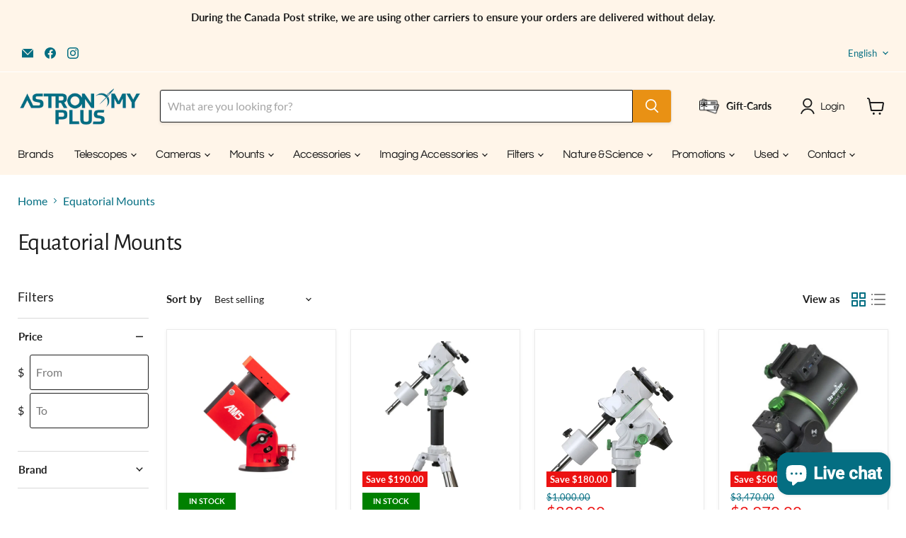

--- FILE ---
content_type: text/html; charset=utf-8
request_url: https://astronomyplus.com/apps/easystock/?q=ioptron-cem40,celestron-advanced-vx-8-rasa-telescope-12032,losmandy-g11g-gemini-2-g11g,warpastron-warpdrive-wd-20p-harmonic-drive-mount-wd-20p,ioptron-hem27-hybrid-harmonic-drive-equatorial-mount-with-ipolar-used,sky-watcher-wave-100i-strainwave-mount,celestron-advanced-vx-9-25-edgehd-telescope-12033,celestron-advanced-vx-8-edgehd-telescope-12031,ioptron-gem28,redcat-51-used,sky-watcher-eqm-35-mount-s30500-copy,spectrum-optics-polarplus-114eq-reflector-e6240508,spectrum-optics-leap-mount-ml00000x,explore-firstlight-exos-nano-mount-eq3-fl-exosnanot1-00,celestron-advanced-vx-6-rasa-telescope-12036,sky-watcher-wave-100i-strainwave-mount-open-box-s30900-o,explore-scientific-exos2-gt-equatorial-mount-with-pmc-eight-goto-system-with-wifi-and-bluetooth%C2%AE-es-exos2gtpmct3-01,explore-scientific-iexos-100-hd-pmc-eight-equatorial-tracker-system-es-iexos100-et,ioptron-hae18c-az-eq-dual-swg-he182c,pegasus-nyx-88-harmonic-gear-mount-nyx-101&sign=4584858076399923&timeh=1762144341930&locale=en
body_size: 4431
content:

    
        

        

        {
            "products": {
                
            
"ioptron-cem40":
{
        "id": 8176141238501,
        "collections": [406494773477,
398294810853,
403286786277,
398378172645,
406387753189,
405949153509,
398184546533
],
        "description": "\u003ch1\u003eiOptron CEM40 \u003c\/h1\u003e\n\u003cp\u003eThe iOptron C",
        "handle": "ioptron-cem40",
        "images": ["\/\/astronomyplus.com\/cdn\/shop\/files\/ioptron-cem40-astronomy-plus-1.webp?v=1690488652","\/\/astronomyplus.com\/cdn\/shop\/files\/ioptron-cem40-astronomy-plus-2.webp?v=1690488659","\/\/astronomyplus.com\/cdn\/shop\/files\/ioptron-cem40-astronomy-plus-3.webp?v=1690488664"],
        "inventory_management": true,
        "inventory_policy": true,
        "price": "$3,427.00",
        "quantity": 0,
        "title": "iOptron CEM40 Equatorial Mount",
        "variants_count": 5,
        "variants": [{
                "id": 43814815924453,
                "default":true,
                "inventory_management":true,
                "inventory_policy":true,
                "price": "$3,427.00",
                "quantity": 0,
                "title": "1.5\" Tripod"
                },
{
                "id": 43814815957221,
                "default":false,
                "inventory_management":true,
                "inventory_policy":true,
                "price": "$3,539.00",
                "quantity": 0,
                "title": "1.5\" Tripod and Hard Case"
                },
{
                "id": 43814946537701,
                "default":false,
                "inventory_management":true,
                "inventory_policy":true,
                "price": "$3,567.00",
                "quantity": 0,
                "title": "1.75\" LiteRoc Tripod"
                },
{
                "id": 43814816022757,
                "default":false,
                "inventory_management":true,
                "inventory_policy":true,
                "price": "$3,679.00",
                "quantity": 0,
                "title": "1.75\" LiteRoc Tripod and Hard Case"
                },
{
                "id": 43814936576229,
                "default":false,
                "inventory_management":true,
                "inventory_policy":true,
                "price": "$3,679.00",
                "quantity": 0,
                "title": "1.75\" LiteRoc Tripod with NUC and Hard Case"
                }
]
    }
,
            
"celestron-advanced-vx-8-rasa-telescope-12032":
{
        "id": 7891868418277,
        "collections": [398293270757,
398376992997,
481608663269,
398295007461,
398294810853,
398184546533,
403323191525,
406454042853,
403286687973
],
        "description": "\u003ch2\u003eCelestron Advanced VX 8\" RASA Telesc",
        "handle": "celestron-advanced-vx-8-rasa-telescope-12032",
        "images": ["\/\/astronomyplus.com\/cdn\/shop\/files\/celestron-advanced-vx-8-rasa-telescope-12032-astronomy-plus-1.webp?v=1690485789","\/\/astronomyplus.com\/cdn\/shop\/files\/celestron-advanced-vx-8-rasa-telescope-12032-astronomy-plus-2.webp?v=1690485792","\/\/astronomyplus.com\/cdn\/shop\/files\/celestron-advanced-vx-8-rasa-telescope-12032-astronomy-plus-3.webp?v=1690485794","\/\/astronomyplus.com\/cdn\/shop\/files\/celestron-advanced-vx-8-rasa-telescope-12032-astronomy-plus-4.webp?v=1690485797","\/\/astronomyplus.com\/cdn\/shop\/files\/celestron-advanced-vx-8-rasa-telescope-12032-astronomy-plus-5.webp?v=1690485800","\/\/astronomyplus.com\/cdn\/shop\/files\/celestron-advanced-vx-8-rasa-telescope-12032-astronomy-plus-6.webp?v=1690485802","\/\/astronomyplus.com\/cdn\/shop\/files\/celestron-advanced-vx-8-rasa-telescope-12032-astronomy-plus-7.webp?v=1690485805","\/\/astronomyplus.com\/cdn\/shop\/files\/celestron-advanced-vx-8-rasa-telescope-12032-astronomy-plus-8.webp?v=1690485808"],
        "inventory_management": true,
        "inventory_policy": true,
        "price": "$4,590.00",
        "quantity": 1,
        "title": "Celestron Advanced VX 8\" RASA Telescope (12032)",
        "variants_count": 1,
        "variants": [{
                "id": 43125780021477,
                "default":true,
                "inventory_management":true,
                "inventory_policy":true,
                "price": "$4,590.00",
                "quantity": 1,
                "title": "Default Title"
                }
]
    }
,
            
"losmandy-g11g-gemini-2-g11g":
{
        "id": 7891786268901,
        "collections": [398295007461,
398294810853,
406494707941,
399287484645,
398184546533,
403286589669,
403484016869
],
        "description": "\u003ch2\u003eLosmandy G11G Gemini 2\u003c\/h2\u003e\n\u003ch4\u003e\n\u003csp",
        "handle": "losmandy-g11g-gemini-2-g11g",
        "images": ["\/\/astronomyplus.com\/cdn\/shop\/files\/losmandy-g11g-gemini-2-g11g-astronomy-plus-1.webp?v=1690483493","\/\/astronomyplus.com\/cdn\/shop\/files\/losmandy-g11g-gemini-2-g11g-astronomy-plus-2.webp?v=1690483496"],
        "inventory_management": true,
        "inventory_policy": true,
        "price": "$5,640.00",
        "quantity": 0,
        "title": "Losmandy G11G Gemini 2 (G11G)",
        "variants_count": 1,
        "variants": [{
                "id": 43125679259877,
                "default":true,
                "inventory_management":true,
                "inventory_policy":true,
                "price": "$5,640.00",
                "quantity": 0,
                "title": "Default Title"
                }
]
    }
,
            
"warpastron-warpdrive-wd-20p-harmonic-drive-mount-wd-20p":
{
        "id": 9167719334117,
        "collections": [398295007461,
398294810853,
404333789413,
403286819045,
398184546533,
399313404133,
427693900005
],
        "description": "\u003ch1\u003eWarpAstron WD-20P Harmonic Drive Mou",
        "handle": "warpastron-warpdrive-wd-20p-harmonic-drive-mount-wd-20p",
        "images": ["\/\/astronomyplus.com\/cdn\/shop\/files\/WD20P-9.webp?v=1748024084","\/\/astronomyplus.com\/cdn\/shop\/files\/WD20P-10.webp?v=1748024084","\/\/astronomyplus.com\/cdn\/shop\/files\/WD20P-11.webp?v=1748024084"],
        "inventory_management": true,
        "inventory_policy": true,
        "price": "$4,899.00",
        "quantity": 1,
        "title": "WarpAstron NEW WD-20P Harmonic Drive Mount (WD-20P)",
        "variants_count": 2,
        "variants": [{
                "id": 46798962655461,
                "default":true,
                "inventory_management":true,
                "inventory_policy":true,
                "price": "$4,899.00",
                "quantity": 1,
                "title": "WD-20P Mount Only"
                },
{
                "id": 46798962688229,
                "default":false,
                "inventory_management":true,
                "inventory_policy":true,
                "price": "$5,039.00",
                "quantity": 0,
                "title": "WD-20P with PD Hub Kit"
                }
]
    }
,
            
"ioptron-hem27-hybrid-harmonic-drive-equatorial-mount-with-ipolar-used":
{
        "id": 9075356762341,
        "collections": [398294810853,
404333789413,
398378172645,
403286753509,
398184546533,
403394232549,
398185267429
],
        "description": "\u003ch1\u003eiOptron HEM27 Hybrid Harmonic Drive ",
        "handle": "ioptron-hem27-hybrid-harmonic-drive-equatorial-mount-with-ipolar-used",
        "images": ["\/\/astronomyplus.com\/cdn\/shop\/files\/ioptron-hem27-hybrid-harmonic-drive-equatorial-mount-astronomy-plus_36a017fe-69b9-417e-9764-4fc233005339.webp?v=1739050741","\/\/astronomyplus.com\/cdn\/shop\/files\/IMG_20250208_144835_584.jpg?v=1743781158","\/\/astronomyplus.com\/cdn\/shop\/files\/IMG_20250208_144936_084.jpg?v=1739051786","\/\/astronomyplus.com\/cdn\/shop\/files\/IMG_20250208_145411_159.jpg?v=1739051786","\/\/astronomyplus.com\/cdn\/shop\/files\/IMG_20250208_145418_786.jpg?v=1739051786","\/\/astronomyplus.com\/cdn\/shop\/files\/IMG_20250208_145530_986.jpg?v=1739051786","\/\/astronomyplus.com\/cdn\/shop\/files\/IMG_20250208_150110_822.jpg?v=1739051786","\/\/astronomyplus.com\/cdn\/shop\/files\/IMG_20250208_145912_779.jpg?v=1739051786","\/\/astronomyplus.com\/cdn\/shop\/files\/IMG_20250208_150016_178.jpg?v=1739051786"],
        "inventory_management": true,
        "inventory_policy": false,
        "price": "$2,050.00",
        "quantity": 0,
        "title": "iOptron HEM27 Hybrid Harmonic Drive Equatorial Mount with iPolar - USED",
        "variants_count": 1,
        "variants": [{
                "id": 46510668906725,
                "default":true,
                "inventory_management":true,
                "inventory_policy":false,
                "price": "$2,050.00",
                "quantity": 0,
                "title": "Default Title"
                }
]
    }
,
            
"sky-watcher-wave-100i-strainwave-mount":
{
        "id": 8696577982693,
        "collections": [398295007461,
398294810853,
404333789413,
403286819045,
481609711845,
398184546533,
399313404133,
403394232549,
398377517285,
438240116965
],
        "description": "\u003ch1\u003eSky-Watcher Wave 100i Strainwave Mou",
        "handle": "sky-watcher-wave-100i-strainwave-mount",
        "images": ["\/\/astronomyplus.com\/cdn\/shop\/files\/Sky-Watcher-Wave-100i-Strainwave-Mount-S30900-1.jpg?v=1726250585","\/\/astronomyplus.com\/cdn\/shop\/files\/Sky-Watcher-Wave-100i-Strainwave-Mount-S30900-2.jpg?v=1726250585","\/\/astronomyplus.com\/cdn\/shop\/files\/Sky-Watcher-Wave-100i-Strainwave-Mount-S30900-3.jpg?v=1726250585","\/\/astronomyplus.com\/cdn\/shop\/files\/Sky-Watcher-Wave-100i-Strainwave-Mount-S30900-4.jpg?v=1726250585","\/\/astronomyplus.com\/cdn\/shop\/files\/Sky-Watcher-Wave-100i-Strainwave-Mount-S30900-5.jpg?v=1726250585","\/\/astronomyplus.com\/cdn\/shop\/files\/Sky-Watcher-Wave-100i-Strainwave-Mount-S30900-6.jpg?v=1726250585","\/\/astronomyplus.com\/cdn\/shop\/files\/Sky-Watcher-Wave-100i-Strainwave-Mount-S30900-7.jpg?v=1726250585","\/\/astronomyplus.com\/cdn\/shop\/files\/Sky-Watcher-Wave-100i-Strainwave-Mount-S30900-8.jpg?v=1726250585","\/\/astronomyplus.com\/cdn\/shop\/files\/Sky-Watcher-Wave-100i-Strainwave-Mount-S30900-9.jpg?v=1726250585","\/\/astronomyplus.com\/cdn\/shop\/files\/Sky-Watcher-Wave-100i-Strainwave-Mount-S30900-10.jpg?v=1726250585","\/\/astronomyplus.com\/cdn\/shop\/files\/Sky-Watcher-Wave-100i-Strainwave-Mount-S30900-11.jpg?v=1726250585"],
        "inventory_management": true,
        "inventory_policy": true,
        "price": "$2,290.00",
        "quantity": 1,
        "title": "Sky-Watcher Wave 100i Strainwave Mount (S30900)",
        "variants_count": 1,
        "variants": [{
                "id": 45440139690213,
                "default":true,
                "inventory_management":true,
                "inventory_policy":true,
                "price": "$2,290.00",
                "quantity": 1,
                "title": "Default Title"
                }
]
    }
,
            
"celestron-advanced-vx-9-25-edgehd-telescope-12033":
{
        "id": 7891868385509,
        "collections": [398293270757,
398376992997,
481608663269,
407913038053,
398295007461,
398294810853,
398184546533,
403322732773,
406454042853,
403286687973
],
        "description": "\u003ch2\u003eCelestron Advanced VX 9.25\" EdgeHD T",
        "handle": "celestron-advanced-vx-9-25-edgehd-telescope-12033",
        "images": ["\/\/astronomyplus.com\/cdn\/shop\/files\/celestron-advanced-vx-9-25-edgehd-telescope-12033-astronomy-plus-1.webp?v=1690485773","\/\/astronomyplus.com\/cdn\/shop\/files\/celestron-advanced-vx-9-25-edgehd-telescope-12033-astronomy-plus-2.webp?v=1690485776","\/\/astronomyplus.com\/cdn\/shop\/files\/celestron-advanced-vx-9-25-edgehd-telescope-12033-astronomy-plus-3.webp?v=1690485778","\/\/astronomyplus.com\/cdn\/shop\/files\/celestron-advanced-vx-9-25-edgehd-telescope-12033-astronomy-plus-4.webp?v=1690485781","\/\/astronomyplus.com\/cdn\/shop\/files\/celestron-advanced-vx-9-25-edgehd-telescope-12033-astronomy-plus-5.webp?v=1690485785"],
        "inventory_management": true,
        "inventory_policy": true,
        "price": "$5,670.00",
        "quantity": 0,
        "title": "Celestron Advanced VX 9.25\" EdgeHD Telescope (12033)",
        "variants_count": 1,
        "variants": [{
                "id": 43125779988709,
                "default":true,
                "inventory_management":true,
                "inventory_policy":true,
                "price": "$5,670.00",
                "quantity": 0,
                "title": "Default Title"
                }
]
    }
,
            
"celestron-advanced-vx-8-edgehd-telescope-12031":
{
        "id": 7891869368549,
        "collections": [403573178597,
398293270757,
398376992997,
481608663269,
407913038053,
398295007461,
398294810853,
398184546533,
406454042853,
398184153317,
403286687973
],
        "description": "\u003ch2\u003eCelestron Advanced VX 8\" EdgeHD Tele",
        "handle": "celestron-advanced-vx-8-edgehd-telescope-12031",
        "images": ["\/\/astronomyplus.com\/cdn\/shop\/files\/celestron-advanced-vx-8-edgehd-telescope-12031-astronomy-plus-1.webp?v=1690485812","\/\/astronomyplus.com\/cdn\/shop\/files\/celestron-advanced-vx-8-edgehd-telescope-12031-astronomy-plus-2.webp?v=1690485814","\/\/astronomyplus.com\/cdn\/shop\/files\/celestron-advanced-vx-8-edgehd-telescope-12031-astronomy-plus-3.webp?v=1690485817","\/\/astronomyplus.com\/cdn\/shop\/files\/celestron-advanced-vx-8-edgehd-telescope-12031-astronomy-plus-4.webp?v=1690485820","\/\/astronomyplus.com\/cdn\/shop\/files\/celestron-advanced-vx-8-edgehd-telescope-12031-astronomy-plus-5.webp?v=1690485823","\/\/astronomyplus.com\/cdn\/shop\/files\/celestron-advanced-vx-8-edgehd-telescope-12031-astronomy-plus-6.webp?v=1690485826","\/\/astronomyplus.com\/cdn\/shop\/files\/celestron-advanced-vx-8-edgehd-telescope-12031-astronomy-plus-7.webp?v=1690485829","\/\/astronomyplus.com\/cdn\/shop\/files\/celestron-advanced-vx-8-edgehd-telescope-12031-astronomy-plus-8.webp?v=1690485832"],
        "inventory_management": true,
        "inventory_policy": true,
        "price": "$4,280.00",
        "quantity": 1,
        "title": "Celestron Advanced VX 8\" EdgeHD Telescope (12031)",
        "variants_count": 1,
        "variants": [{
                "id": 43125780938981,
                "default":true,
                "inventory_management":true,
                "inventory_policy":true,
                "price": "$4,280.00",
                "quantity": 1,
                "title": "Default Title"
                }
]
    }
,
            
"ioptron-gem28":
{
        "id": 7891905151205,
        "collections": [398294810853,
406494707941,
403286786277,
398378172645,
406387753189,
398184546533,
403394232549
],
        "description": "\u003ch1\u003eiOptron GEM28\u003cbr\u003e\n\u003c\/h1\u003e\n\u003cp\u003e\u003cstrong\u003eI",
        "handle": "ioptron-gem28",
        "images": ["\/\/astronomyplus.com\/cdn\/shop\/files\/ioptron-gem28-equatorial-mount-astronomy-plus.webp?v=1690486865"],
        "inventory_management": true,
        "inventory_policy": true,
        "price": "$1,887.00",
        "quantity": 0,
        "title": "iOptron GEM28 Equatorial Mount",
        "variants_count": 8,
        "variants": [{
                "id": 43686858817765,
                "default":true,
                "inventory_management":true,
                "inventory_policy":true,
                "price": "$2,153.00",
                "quantity": 0,
                "title": "1.5\" Tripod \/ Case Included \/ iPolar"
                },
{
                "id": 43686858850533,
                "default":false,
                "inventory_management":true,
                "inventory_policy":true,
                "price": "$2,027.00",
                "quantity": 0,
                "title": "1.5\" Tripod \/ Case Included \/ AccuAlign"
                },
{
                "id": 43686858883301,
                "default":false,
                "inventory_management":true,
                "inventory_policy":true,
                "price": "$2,027.00",
                "quantity": 0,
                "title": "1.5\" Tripod \/ Case Not Included \/ iPolar"
                },
{
                "id": 43686858916069,
                "default":false,
                "inventory_management":true,
                "inventory_policy":true,
                "price": "$1,887.00",
                "quantity": 0,
                "title": "1.5\" Tripod \/ Case Not Included \/ AccuAlign"
                },
{
                "id": 43686858948837,
                "default":false,
                "inventory_management":true,
                "inventory_policy":true,
                "price": "$2,363.00",
                "quantity": 0,
                "title": "LiteRoc 1.75\" Tripod \/ Case Included \/ iPolar"
                },
{
                "id": 43686858981605,
                "default":false,
                "inventory_management":true,
                "inventory_policy":true,
                "price": "$2,237.00",
                "quantity": 0,
                "title": "LiteRoc 1.75\" Tripod \/ Case Included \/ AccuAlign"
                },
{
                "id": 43686859014373,
                "default":false,
                "inventory_management":true,
                "inventory_policy":true,
                "price": "$2,237.00",
                "quantity": 0,
                "title": "LiteRoc 1.75\" Tripod \/ Case Not Included \/ iPolar"
                },
{
                "id": 43686859047141,
                "default":false,
                "inventory_management":true,
                "inventory_policy":true,
                "price": "$2,097.00",
                "quantity": 0,
                "title": "LiteRoc 1.75\" Tripod \/ Case Not Included \/ AccuAlign"
                }
]
    }
,
            
"redcat-51-used":
{
        "id": 9311142936805,
        "collections": [398293500133,
398294810853,
406494707941,
403482968293,
398184546533,
403394232549,
398293139685,
398184153317,
398185267429
],
        "description": "\u003ch1\u003eWilliam Optics Redcat 51 and ASI533M",
        "handle": "redcat-51-used",
        "images": ["\/\/astronomyplus.com\/cdn\/shop\/files\/EB0kALxT.jpg?v=1760112682","\/\/astronomyplus.com\/cdn\/shop\/files\/B-g4G1kc_1.webp?v=1760113785","\/\/astronomyplus.com\/cdn\/shop\/files\/XbUS2Qem_2.webp?v=1760113785","\/\/astronomyplus.com\/cdn\/shop\/files\/IWzOrGpO.jpg?v=1760113785","\/\/astronomyplus.com\/cdn\/shop\/files\/O3NjGPf2.jpg?v=1760113785","\/\/astronomyplus.com\/cdn\/shop\/files\/c2imdS7S.jpg?v=1760113785","\/\/astronomyplus.com\/cdn\/shop\/files\/Untitled_a6e7c9fa-b002-4fa0-93ff-52aad399e8e4.webp?v=1760115170","\/\/astronomyplus.com\/cdn\/shop\/files\/pkI9qhz6.jpg?v=1760115170","\/\/astronomyplus.com\/cdn\/shop\/files\/9IQDcRLm_1.webp?v=1760115170","\/\/astronomyplus.com\/cdn\/shop\/files\/q71ELqnI.jpg?v=1760115170","\/\/astronomyplus.com\/cdn\/shop\/files\/UQVN6WOU.jpg?v=1760115170","\/\/astronomyplus.com\/cdn\/shop\/files\/huovNBEH.jpg?v=1760115170","\/\/astronomyplus.com\/cdn\/shop\/files\/ei9916mM.jpg?v=1760115170","\/\/astronomyplus.com\/cdn\/shop\/files\/hsHjbdKR.jpg?v=1760115170","\/\/astronomyplus.com\/cdn\/shop\/files\/glQPCxfR.jpg?v=1760115170","\/\/astronomyplus.com\/cdn\/shop\/files\/6fjpAQTj.jpg?v=1760115170","\/\/astronomyplus.com\/cdn\/shop\/files\/kU2oRn10.jpg?v=1760115170","\/\/astronomyplus.com\/cdn\/shop\/files\/c3-TcwiU.jpg?v=1760115170","\/\/astronomyplus.com\/cdn\/shop\/files\/aemZvms5.jpg?v=1760115170"],
        "inventory_management": true,
        "inventory_policy": false,
        "price": "$3,282.00",
        "quantity": 1,
        "title": "William Optics Redcat 51 and ASI533MC Pro on AVX Mount - USED (L-RC51RDIII-U)",
        "variants_count": 1,
        "variants": [{
                "id": 47823556935909,
                "default":true,
                "inventory_management":true,
                "inventory_policy":false,
                "price": "$3,282.00",
                "quantity": 1,
                "title": "Default Title"
                }
]
    }
,
            
"sky-watcher-eqm-35-mount-s30500-copy":
{
        "id": 9187035513061,
        "collections": [411802140901,
403572850917,
398295007461,
398294810853,
406494707941,
403286786277,
398184546533,
403394232549,
398377517285,
429032374501,
398185267429
],
        "description": "\u003ch2\u003eSky-Watcher EQM-35 Mount - USED\u003c\/h2\u003e",
        "handle": "sky-watcher-eqm-35-mount-s30500-copy",
        "images": ["\/\/astronomyplus.com\/cdn\/shop\/files\/IMG_4328.jpg?v=1749842430","\/\/astronomyplus.com\/cdn\/shop\/files\/IMG_4329.jpg?v=1749842447","\/\/astronomyplus.com\/cdn\/shop\/files\/IMG_4330.jpg?v=1749842462"],
        "inventory_management": true,
        "inventory_policy": false,
        "price": "$917.00",
        "quantity": 1,
        "title": "Sky-Watcher EQM-35 Mount - USED (S30500-U)",
        "variants_count": 1,
        "variants": [{
                "id": 46842090881253,
                "default":true,
                "inventory_management":true,
                "inventory_policy":false,
                "price": "$917.00",
                "quantity": 1,
                "title": "Default Title"
                }
]
    }
,
            
"spectrum-optics-polarplus-114eq-reflector-e6240508":
{
        "id": 9163392024805,
        "collections": [398294810853,
403286819045,
398293106917,
471802773733,
398184153317
],
        "description": "\u003ch1\u003eSpectrum Optics PolarPlus 114EQ Refl",
        "handle": "spectrum-optics-polarplus-114eq-reflector-e6240508",
        "images": ["\/\/astronomyplus.com\/cdn\/shop\/files\/1-2-scaled.webp?v=1747507149"],
        "inventory_management": true,
        "inventory_policy": true,
        "price": "$349.00",
        "quantity": 0,
        "title": "Spectrum Optics PolarPlus 114EQ Reflector (E6240508)",
        "variants_count": 1,
        "variants": [{
                "id": 46771130237157,
                "default":true,
                "inventory_management":true,
                "inventory_policy":true,
                "price": "$349.00",
                "quantity": 0,
                "title": "Default Title"
                }
]
    }
,
            
"spectrum-optics-leap-mount-ml00000x":
{
        "id": 9163353161957,
        "collections": [398294810853,
403286819045,
398184546533,
471802773733,
398294909157
],
        "description": "\u003ch1\u003eSpectrum Optics LEAP mount\u003c\/h1\u003e\n\u003cp\u003eT",
        "handle": "spectrum-optics-leap-mount-ml00000x",
        "images": ["\/\/astronomyplus.com\/cdn\/shop\/files\/37b7e7c006907ed2922676d2f401a4c3.webp?v=1747505432"],
        "inventory_management": true,
        "inventory_policy": true,
        "price": "$419.00",
        "quantity": 0,
        "title": "Spectrum Optics LEAP mount (ML00000X)",
        "variants_count": 1,
        "variants": [{
                "id": 46771057950949,
                "default":true,
                "inventory_management":true,
                "inventory_policy":true,
                "price": "$419.00",
                "quantity": 0,
                "title": "Default Title"
                }
]
    }
,
            
"explore-firstlight-exos-nano-mount-eq3-fl-exosnanot1-00":
{
        "id": 9155506536677,
        "collections": [398294810853,
399287091429,
406494707941,
403286753509,
398184546533
],
        "description": "\u003ch1\u003eExplore FirstLight EXOS Nano Mount E",
        "handle": "explore-firstlight-exos-nano-mount-eq3-fl-exosnanot1-00",
        "images": ["\/\/astronomyplus.com\/cdn\/shop\/files\/FL-EXOSNANOT1_695x695_d4c36619-ecf9-43a3-a6d2-4980dbc0e81a.webp?v=1746900341"],
        "inventory_management": true,
        "inventory_policy": true,
        "price": "$196.00",
        "quantity": 0,
        "title": "Explore Scientific FirstLight EXOS Nano Mount EQ3 (FL-EXOSNANOT1-00)",
        "variants_count": 1,
        "variants": [{
                "id": 46750149148901,
                "default":true,
                "inventory_management":true,
                "inventory_policy":true,
                "price": "$196.00",
                "quantity": 0,
                "title": "Default Title"
                }
]
    }
,
            
"celestron-advanced-vx-6-rasa-telescope-12036":
{
        "id": 9117668573413,
        "collections": [398293270757,
398376992997,
398295007461,
398294810853,
398184546533,
399313404133,
403323191525,
406454042853,
403286687973
],
        "description": "\u003ch1\u003eCelestron Advanced VX 6\" RASA Telesc",
        "handle": "celestron-advanced-vx-6-rasa-telescope-12036",
        "images": ["\/\/astronomyplus.com\/cdn\/shop\/files\/12036-1.webp?v=1743098647","\/\/astronomyplus.com\/cdn\/shop\/files\/12036-2.webp?v=1743098646","\/\/astronomyplus.com\/cdn\/shop\/files\/12036-3.webp?v=1743098647","\/\/astronomyplus.com\/cdn\/shop\/files\/12036-4.webp?v=1743098657","\/\/astronomyplus.com\/cdn\/shop\/files\/12036-5.webp?v=1743098657","\/\/astronomyplus.com\/cdn\/shop\/files\/12036-6.webp?v=1743098657","\/\/astronomyplus.com\/cdn\/shop\/files\/12036-7.webp?v=1743098657","\/\/astronomyplus.com\/cdn\/shop\/files\/12036-8.webp?v=1743098657"],
        "inventory_management": true,
        "inventory_policy": true,
        "price": "$3,750.00",
        "quantity": 0,
        "title": "Celestron Advanced VX 6\" RASA Telescope (12036)",
        "variants_count": 1,
        "variants": [{
                "id": 46627139551461,
                "default":true,
                "inventory_management":true,
                "inventory_policy":true,
                "price": "$3,750.00",
                "quantity": 0,
                "title": "Default Title"
                }
]
    }
,
            
"sky-watcher-wave-100i-strainwave-mount-open-box-s30900-o":
{
        "id": 9035008737509,
        "collections": [398295007461,
398294810853,
404333789413,
403286819045,
398184546533,
399313404133,
403394527461,
403394232549,
398377517285,
438240116965
],
        "description": "\u003ch1\u003eSky-Watcher Wave 100i Strainwave Mou",
        "handle": "sky-watcher-wave-100i-strainwave-mount-open-box-s30900-o",
        "images": ["\/\/astronomyplus.com\/cdn\/shop\/files\/Sky-Watcher-Wave-100i-Strainwave-Mount-S30900-1.jpg?v=1726250585","\/\/astronomyplus.com\/cdn\/shop\/files\/Sky-Watcher-Wave-100i-Strainwave-Mount-S30900-2.jpg?v=1726250585","\/\/astronomyplus.com\/cdn\/shop\/files\/Sky-Watcher-Wave-100i-Strainwave-Mount-S30900-3.jpg?v=1726250585","\/\/astronomyplus.com\/cdn\/shop\/files\/Sky-Watcher-Wave-100i-Strainwave-Mount-S30900-4.jpg?v=1726250585","\/\/astronomyplus.com\/cdn\/shop\/files\/Sky-Watcher-Wave-100i-Strainwave-Mount-S30900-5.jpg?v=1726250585","\/\/astronomyplus.com\/cdn\/shop\/files\/Sky-Watcher-Wave-100i-Strainwave-Mount-S30900-6.jpg?v=1726250585","\/\/astronomyplus.com\/cdn\/shop\/files\/Sky-Watcher-Wave-100i-Strainwave-Mount-S30900-7.jpg?v=1726250585","\/\/astronomyplus.com\/cdn\/shop\/files\/Sky-Watcher-Wave-100i-Strainwave-Mount-S30900-8.jpg?v=1726250585","\/\/astronomyplus.com\/cdn\/shop\/files\/Sky-Watcher-Wave-100i-Strainwave-Mount-S30900-9.jpg?v=1726250585","\/\/astronomyplus.com\/cdn\/shop\/files\/Sky-Watcher-Wave-100i-Strainwave-Mount-S30900-10.jpg?v=1726250585","\/\/astronomyplus.com\/cdn\/shop\/files\/Sky-Watcher-Wave-100i-Strainwave-Mount-S30900-11.jpg?v=1726250585"],
        "inventory_management": true,
        "inventory_policy": false,
        "price": "$2,240.00",
        "quantity": 1,
        "title": "Sky-Watcher Wave 100i Strainwave Mount Open Box (S30900-O)",
        "variants_count": 1,
        "variants": [{
                "id": 46422336831717,
                "default":true,
                "inventory_management":true,
                "inventory_policy":false,
                "price": "$2,240.00",
                "quantity": 1,
                "title": "Default Title"
                }
]
    }
,
            
"explore-scientific-exos2-gt-equatorial-mount-with-pmc-eight-goto-system-with-wifi-and-bluetooth%C2%AE-es-exos2gtpmct3-01":
{
        "id": 9032278147301,
        "collections": [398294810853,
399287091429,
406494707941,
403286786277,
398184546533
],
        "description": "\u003ch1\u003eExplore Scientific EXOS2-GT Equatori",
        "handle": "explore-scientific-exos2-gt-equatorial-mount-with-pmc-eight-goto-system-with-wifi-and-bluetooth%C2%AE-es-exos2gtpmct3-01",
        "images": ["\/\/astronomyplus.com\/cdn\/shop\/files\/ES-EXOS2GTPMCT3_2_869x869_2170d172-3eb1-4a96-942a-fd327cc98ba7.webp?v=1735419501","\/\/astronomyplus.com\/cdn\/shop\/files\/b34_869x869_d35fba2f-dd30-4f58-94eb-bf901a370e44.webp?v=1735419501","\/\/astronomyplus.com\/cdn\/shop\/files\/92b8b0df3fadcd9c1712e184a27b8efd_4964350_pol-1_869x904_f3451829-26b2-4ed6-a996-6c073288652d.webp?v=1735419501","\/\/astronomyplus.com\/cdn\/shop\/files\/BR-MC100EXOS1-4_869x869_1ae6ebf0-b9a2-43b8-9138-d80f340db1c0.jpg?v=1735419501","\/\/astronomyplus.com\/cdn\/shop\/files\/PMC_8Back_869x869_64af83fc-7978-4780-be1b-7d992c108b9d.webp?v=1735419501","\/\/astronomyplus.com\/cdn\/shop\/files\/PMC_8Front_869x869_ed8a7426-d679-4ba5-8390-431f79b7dfd8.webp?v=1735419502"],
        "inventory_management": true,
        "inventory_policy": true,
        "price": "$1,440.00",
        "quantity": 0,
        "title": "Explore Scientific EXOS2-GT Equatorial Mount with PMC-Eight GoTo System with WiFi and Bluetooth® (ES-EXOS2GTPMCT3-01)",
        "variants_count": 1,
        "variants": [{
                "id": 46413175062757,
                "default":true,
                "inventory_management":true,
                "inventory_policy":true,
                "price": "$1,440.00",
                "quantity": 0,
                "title": "Default Title"
                }
]
    }
,
            
"explore-scientific-iexos-100-hd-pmc-eight-equatorial-tracker-system-es-iexos100-et":
{
        "id": 9032271593701,
        "collections": [398294810853,
399287091429,
406494707941,
403286753509,
398184546533
],
        "description": "\u003ch1\u003eExplore Scientific iEXOS-100 HD PMC-",
        "handle": "explore-scientific-iexos-100-hd-pmc-eight-equatorial-tracker-system-es-iexos100-et",
        "images": ["\/\/astronomyplus.com\/cdn\/shop\/files\/ES-iEXOS100-ET_1_869x869_28adfcf4-5881-402b-9dee-c6e6fea74ecc.webp?v=1735417649","\/\/astronomyplus.com\/cdn\/shop\/files\/ES-iEXOS100-ET_2_869x869_e3033d73-99af-40f1-9fe8-95f8ce851445.webp?v=1735417649","\/\/astronomyplus.com\/cdn\/shop\/files\/ES-iEXOS100-ET_3_869x869_6cfa5d36-5abe-40b3-ae57-2f8ff1420c11.webp?v=1735417649","\/\/astronomyplus.com\/cdn\/shop\/files\/ES-iEXOS100-ET_4_869x869_7779ce43-68d8-46b6-a92c-63d6f9ef5025.webp?v=1735417649","\/\/astronomyplus.com\/cdn\/shop\/files\/ES-iEXOS100-ET_5_869x869_ca7cae51-010b-4f36-96e7-3516cafb259d.webp?v=1735417649","\/\/astronomyplus.com\/cdn\/shop\/files\/ES-iEXOS100-ET_6_869x869_8dce8af9-670f-4ef2-ad8a-89a9db2c6e6d.webp?v=1735417649","\/\/astronomyplus.com\/cdn\/shop\/files\/ES-iEXOS100-ET_7_869x869_3f04227a-8be8-450e-b551-bdad366bab2f.webp?v=1735417649","\/\/astronomyplus.com\/cdn\/shop\/files\/ES-iEXOS100-ET_8_869x869_e9b50625-c808-4908-b84a-4bc8c9961c0b.webp?v=1735417649"],
        "inventory_management": true,
        "inventory_policy": true,
        "price": "$1,010.00",
        "quantity": 0,
        "title": "Explore Scientific iEXOS-100 HD PMC-Eight Equatorial Tracker System (ES-iEXOS100-ET)",
        "variants_count": 1,
        "variants": [{
                "id": 46413156417765,
                "default":true,
                "inventory_management":true,
                "inventory_policy":true,
                "price": "$1,010.00",
                "quantity": 0,
                "title": "Default Title"
                }
]
    }
,
            
"ioptron-hae18c-az-eq-dual-swg-he182c":
{
        "id": 9010899124453,
        "collections": [398294810853,
404333789413,
398378172645,
403286819045,
398184546533
],
        "description": "\u003ch1\u003eIOptron HAE18C AZ\/EQ dual SWG\u003c\/h1\u003e\n\u003c",
        "handle": "ioptron-hae18c-az-eq-dual-swg-he182c",
        "images": ["\/\/astronomyplus.com\/cdn\/shop\/files\/5_28f2ccab-eea9-4a2b-aee6-4c959f14d975.webp?v=1732376889","\/\/astronomyplus.com\/cdn\/shop\/files\/2_611ea687-e930-4b94-ab82-e56ab8da19f4.webp?v=1732376889","\/\/astronomyplus.com\/cdn\/shop\/files\/4_2b9078a2-6746-4ddd-b00e-84c7bc7b5c0a.webp?v=1732376889","\/\/astronomyplus.com\/cdn\/shop\/files\/3_85bb7380-78dd-46e6-9963-2b5eb988bfd2.webp?v=1732376889","\/\/astronomyplus.com\/cdn\/shop\/files\/1_89bf7229-1ba3-4f36-828f-f042fffae52c.webp?v=1732376889"],
        "inventory_management": true,
        "inventory_policy": true,
        "price": "$2,308.00",
        "quantity": 0,
        "title": "IOptron HAE18C Mount AZ\/EQ dual SWG (HE182C)",
        "variants_count": 4,
        "variants": [{
                "id": 46348077301989,
                "default":true,
                "inventory_management":true,
                "inventory_policy":true,
                "price": "$2,308.00",
                "quantity": 0,
                "title": "Mount Head Only"
                },
{
                "id": 46348077334757,
                "default":false,
                "inventory_management":true,
                "inventory_policy":true,
                "price": "$2,657.00",
                "quantity": 0,
                "title": "Mount Head + Handset"
                },
{
                "id": 46348077367525,
                "default":false,
                "inventory_management":true,
                "inventory_policy":true,
                "price": "$2,613.00",
                "quantity": 0,
                "title": "Mount Head + Ipolar"
                },
{
                "id": 46348077400293,
                "default":false,
                "inventory_management":true,
                "inventory_policy":true,
                "price": "$2,962.00",
                "quantity": 0,
                "title": "Mount Head + Handset + Ipolar"
                }
]
    }
,
            
"pegasus-nyx-88-harmonic-gear-mount-nyx-101":
{
        "id": 8943875916005,
        "collections": [398294810853,
404333789413,
403286819045,
398184546533,
399313404133,
399288041701
],
        "description": "\u003ch1\u003ePegasus NYX-88 Harmonic Gear Mount\u003cb",
        "handle": "pegasus-nyx-88-harmonic-gear-mount-nyx-101",
        "images": ["\/\/astronomyplus.com\/cdn\/shop\/files\/peg-nyx-88_side_view.jpg?v=1727367529","\/\/astronomyplus.com\/cdn\/shop\/files\/peg-nyx-88_soft_carry_case.jpg?v=1727367529","\/\/astronomyplus.com\/cdn\/shop\/files\/peg-nyx-88_usb.jpg?v=1727367529","\/\/astronomyplus.com\/cdn\/shop\/files\/peg-nyx-88_power_adapter.jpg?v=1727367529"],
        "inventory_management": true,
        "inventory_policy": true,
        "price": "$2,730.00",
        "quantity": 1,
        "title": "Pegasus NYX-88 Harmonic Gear Mount (NYX-88)",
        "variants_count": 1,
        "variants": [{
                "id": 46158690189541,
                "default":true,
                "inventory_management":true,
                "inventory_policy":true,
                "price": "$2,730.00",
                "quantity": 1,
                "title": "Default Title"
                }
]
    }

            
        
            }
        }
    

--- FILE ---
content_type: text/html; charset=utf-8
request_url: https://astronomyplus.com/apps/easystock/?q=ioptron-hae16c-ultra-compact-hybrid-swg-mount-head-and-case-he162c&sign=7399590864900851&timeh=1762144343391&locale=en
body_size: -156
content:

    
        

        

        {
            "products": {
                
            
"ioptron-hae16c-ultra-compact-hybrid-swg-mount-head-and-case-he162c":
{
        "id": 8930798272741,
        "collections": [398294810853,
404333789413,
403286819045,
398333804773,
398184546533
],
        "description": "\u003ch1\u003e\u003cspan class=\"productnamecolorLARGE c",
        "handle": "ioptron-hae16c-ultra-compact-hybrid-swg-mount-head-and-case-he162c",
        "images": ["\/\/astronomyplus.com\/cdn\/shop\/files\/hae16c.jpg?v=1726936937","\/\/astronomyplus.com\/cdn\/shop\/files\/HE162C-3.png?v=1727712201"],
        "inventory_management": true,
        "inventory_policy": true,
        "price": "$2,099.00",
        "quantity": 0,
        "title": "iOptron HAE16C Dual AZ\/EQ SWG Hybrid Mount (HE162C)",
        "variants_count": 4,
        "variants": [{
                "id": 46186432266469,
                "default":true,
                "inventory_management":true,
                "inventory_policy":true,
                "price": "$2,099.00",
                "quantity": 0,
                "title": "Mount Head Only"
                },
{
                "id": 46186432299237,
                "default":false,
                "inventory_management":true,
                "inventory_policy":true,
                "price": "$2,449.00",
                "quantity": 0,
                "title": "Mount + Handset"
                },
{
                "id": 46186432332005,
                "default":false,
                "inventory_management":true,
                "inventory_policy":true,
                "price": "$2,404.00",
                "quantity": 0,
                "title": "Mount + iPolar"
                },
{
                "id": 46186432364773,
                "default":false,
                "inventory_management":true,
                "inventory_policy":true,
                "price": "$2,753.00",
                "quantity": 0,
                "title": "Mount + iPolar + Handset"
                }
]
    }

            
        
            }
        }
    

--- FILE ---
content_type: text/html; charset=utf-8
request_url: https://astronomyplus.com/apps/easystock/?q=ioptron-cem40,celestron-advanced-vx-8-rasa-telescope-12032,losmandy-g11g-gemini-2-g11g,warpastron-warpdrive-wd-20p-harmonic-drive-mount-wd-20p,ioptron-hem27-hybrid-harmonic-drive-equatorial-mount-with-ipolar-used,sky-watcher-wave-100i-strainwave-mount,celestron-advanced-vx-9-25-edgehd-telescope-12033,celestron-advanced-vx-8-edgehd-telescope-12031,ioptron-gem28,redcat-51-used,sky-watcher-eqm-35-mount-s30500-copy,spectrum-optics-polarplus-114eq-reflector-e6240508,spectrum-optics-leap-mount-ml00000x,explore-firstlight-exos-nano-mount-eq3-fl-exosnanot1-00,celestron-advanced-vx-6-rasa-telescope-12036,sky-watcher-wave-100i-strainwave-mount-open-box-s30900-o,explore-scientific-exos2-gt-equatorial-mount-with-pmc-eight-goto-system-with-wifi-and-bluetooth%C2%AE-es-exos2gtpmct3-01,explore-scientific-iexos-100-hd-pmc-eight-equatorial-tracker-system-es-iexos100-et,ioptron-hae18c-az-eq-dual-swg-he182c,pegasus-nyx-88-harmonic-gear-mount-nyx-101&sign=4779740144065675&timeh=1762144343890&locale=en
body_size: 4382
content:

    
        

        

        {
            "products": {
                
            
"ioptron-cem40":
{
        "id": 8176141238501,
        "collections": [406494773477,
398294810853,
403286786277,
398378172645,
406387753189,
405949153509,
398184546533
],
        "description": "\u003ch1\u003eiOptron CEM40 \u003c\/h1\u003e\n\u003cp\u003eThe iOptron C",
        "handle": "ioptron-cem40",
        "images": ["\/\/astronomyplus.com\/cdn\/shop\/files\/ioptron-cem40-astronomy-plus-1.webp?v=1690488652","\/\/astronomyplus.com\/cdn\/shop\/files\/ioptron-cem40-astronomy-plus-2.webp?v=1690488659","\/\/astronomyplus.com\/cdn\/shop\/files\/ioptron-cem40-astronomy-plus-3.webp?v=1690488664"],
        "inventory_management": true,
        "inventory_policy": true,
        "price": "$3,427.00",
        "quantity": 0,
        "title": "iOptron CEM40 Equatorial Mount",
        "variants_count": 5,
        "variants": [{
                "id": 43814815924453,
                "default":true,
                "inventory_management":true,
                "inventory_policy":true,
                "price": "$3,427.00",
                "quantity": 0,
                "title": "1.5\" Tripod"
                },
{
                "id": 43814815957221,
                "default":false,
                "inventory_management":true,
                "inventory_policy":true,
                "price": "$3,539.00",
                "quantity": 0,
                "title": "1.5\" Tripod and Hard Case"
                },
{
                "id": 43814946537701,
                "default":false,
                "inventory_management":true,
                "inventory_policy":true,
                "price": "$3,567.00",
                "quantity": 0,
                "title": "1.75\" LiteRoc Tripod"
                },
{
                "id": 43814816022757,
                "default":false,
                "inventory_management":true,
                "inventory_policy":true,
                "price": "$3,679.00",
                "quantity": 0,
                "title": "1.75\" LiteRoc Tripod and Hard Case"
                },
{
                "id": 43814936576229,
                "default":false,
                "inventory_management":true,
                "inventory_policy":true,
                "price": "$3,679.00",
                "quantity": 0,
                "title": "1.75\" LiteRoc Tripod with NUC and Hard Case"
                }
]
    }
,
            
"celestron-advanced-vx-8-rasa-telescope-12032":
{
        "id": 7891868418277,
        "collections": [398293270757,
398376992997,
481608663269,
398295007461,
398294810853,
398184546533,
403323191525,
406454042853,
403286687973
],
        "description": "\u003ch2\u003eCelestron Advanced VX 8\" RASA Telesc",
        "handle": "celestron-advanced-vx-8-rasa-telescope-12032",
        "images": ["\/\/astronomyplus.com\/cdn\/shop\/files\/celestron-advanced-vx-8-rasa-telescope-12032-astronomy-plus-1.webp?v=1690485789","\/\/astronomyplus.com\/cdn\/shop\/files\/celestron-advanced-vx-8-rasa-telescope-12032-astronomy-plus-2.webp?v=1690485792","\/\/astronomyplus.com\/cdn\/shop\/files\/celestron-advanced-vx-8-rasa-telescope-12032-astronomy-plus-3.webp?v=1690485794","\/\/astronomyplus.com\/cdn\/shop\/files\/celestron-advanced-vx-8-rasa-telescope-12032-astronomy-plus-4.webp?v=1690485797","\/\/astronomyplus.com\/cdn\/shop\/files\/celestron-advanced-vx-8-rasa-telescope-12032-astronomy-plus-5.webp?v=1690485800","\/\/astronomyplus.com\/cdn\/shop\/files\/celestron-advanced-vx-8-rasa-telescope-12032-astronomy-plus-6.webp?v=1690485802","\/\/astronomyplus.com\/cdn\/shop\/files\/celestron-advanced-vx-8-rasa-telescope-12032-astronomy-plus-7.webp?v=1690485805","\/\/astronomyplus.com\/cdn\/shop\/files\/celestron-advanced-vx-8-rasa-telescope-12032-astronomy-plus-8.webp?v=1690485808"],
        "inventory_management": true,
        "inventory_policy": true,
        "price": "$4,590.00",
        "quantity": 1,
        "title": "Celestron Advanced VX 8\" RASA Telescope (12032)",
        "variants_count": 1,
        "variants": [{
                "id": 43125780021477,
                "default":true,
                "inventory_management":true,
                "inventory_policy":true,
                "price": "$4,590.00",
                "quantity": 1,
                "title": "Default Title"
                }
]
    }
,
            
"losmandy-g11g-gemini-2-g11g":
{
        "id": 7891786268901,
        "collections": [398295007461,
398294810853,
406494707941,
399287484645,
398184546533,
403286589669,
403484016869
],
        "description": "\u003ch2\u003eLosmandy G11G Gemini 2\u003c\/h2\u003e\n\u003ch4\u003e\n\u003csp",
        "handle": "losmandy-g11g-gemini-2-g11g",
        "images": ["\/\/astronomyplus.com\/cdn\/shop\/files\/losmandy-g11g-gemini-2-g11g-astronomy-plus-1.webp?v=1690483493","\/\/astronomyplus.com\/cdn\/shop\/files\/losmandy-g11g-gemini-2-g11g-astronomy-plus-2.webp?v=1690483496"],
        "inventory_management": true,
        "inventory_policy": true,
        "price": "$5,640.00",
        "quantity": 0,
        "title": "Losmandy G11G Gemini 2 (G11G)",
        "variants_count": 1,
        "variants": [{
                "id": 43125679259877,
                "default":true,
                "inventory_management":true,
                "inventory_policy":true,
                "price": "$5,640.00",
                "quantity": 0,
                "title": "Default Title"
                }
]
    }
,
            
"warpastron-warpdrive-wd-20p-harmonic-drive-mount-wd-20p":
{
        "id": 9167719334117,
        "collections": [398295007461,
398294810853,
404333789413,
403286819045,
398184546533,
399313404133,
427693900005
],
        "description": "\u003ch1\u003eWarpAstron WD-20P Harmonic Drive Mou",
        "handle": "warpastron-warpdrive-wd-20p-harmonic-drive-mount-wd-20p",
        "images": ["\/\/astronomyplus.com\/cdn\/shop\/files\/WD20P-9.webp?v=1748024084","\/\/astronomyplus.com\/cdn\/shop\/files\/WD20P-10.webp?v=1748024084","\/\/astronomyplus.com\/cdn\/shop\/files\/WD20P-11.webp?v=1748024084"],
        "inventory_management": true,
        "inventory_policy": true,
        "price": "$4,899.00",
        "quantity": 1,
        "title": "WarpAstron NEW WD-20P Harmonic Drive Mount (WD-20P)",
        "variants_count": 2,
        "variants": [{
                "id": 46798962655461,
                "default":true,
                "inventory_management":true,
                "inventory_policy":true,
                "price": "$4,899.00",
                "quantity": 1,
                "title": "WD-20P Mount Only"
                },
{
                "id": 46798962688229,
                "default":false,
                "inventory_management":true,
                "inventory_policy":true,
                "price": "$5,039.00",
                "quantity": 0,
                "title": "WD-20P with PD Hub Kit"
                }
]
    }
,
            
"ioptron-hem27-hybrid-harmonic-drive-equatorial-mount-with-ipolar-used":
{
        "id": 9075356762341,
        "collections": [398294810853,
404333789413,
398378172645,
403286753509,
398184546533,
403394232549,
398185267429
],
        "description": "\u003ch1\u003eiOptron HEM27 Hybrid Harmonic Drive ",
        "handle": "ioptron-hem27-hybrid-harmonic-drive-equatorial-mount-with-ipolar-used",
        "images": ["\/\/astronomyplus.com\/cdn\/shop\/files\/ioptron-hem27-hybrid-harmonic-drive-equatorial-mount-astronomy-plus_36a017fe-69b9-417e-9764-4fc233005339.webp?v=1739050741","\/\/astronomyplus.com\/cdn\/shop\/files\/IMG_20250208_144835_584.jpg?v=1743781158","\/\/astronomyplus.com\/cdn\/shop\/files\/IMG_20250208_144936_084.jpg?v=1739051786","\/\/astronomyplus.com\/cdn\/shop\/files\/IMG_20250208_145411_159.jpg?v=1739051786","\/\/astronomyplus.com\/cdn\/shop\/files\/IMG_20250208_145418_786.jpg?v=1739051786","\/\/astronomyplus.com\/cdn\/shop\/files\/IMG_20250208_145530_986.jpg?v=1739051786","\/\/astronomyplus.com\/cdn\/shop\/files\/IMG_20250208_150110_822.jpg?v=1739051786","\/\/astronomyplus.com\/cdn\/shop\/files\/IMG_20250208_145912_779.jpg?v=1739051786","\/\/astronomyplus.com\/cdn\/shop\/files\/IMG_20250208_150016_178.jpg?v=1739051786"],
        "inventory_management": true,
        "inventory_policy": false,
        "price": "$2,050.00",
        "quantity": 0,
        "title": "iOptron HEM27 Hybrid Harmonic Drive Equatorial Mount with iPolar - USED",
        "variants_count": 1,
        "variants": [{
                "id": 46510668906725,
                "default":true,
                "inventory_management":true,
                "inventory_policy":false,
                "price": "$2,050.00",
                "quantity": 0,
                "title": "Default Title"
                }
]
    }
,
            
"sky-watcher-wave-100i-strainwave-mount":
{
        "id": 8696577982693,
        "collections": [398295007461,
398294810853,
404333789413,
403286819045,
481609711845,
398184546533,
399313404133,
403394232549,
398377517285,
438240116965
],
        "description": "\u003ch1\u003eSky-Watcher Wave 100i Strainwave Mou",
        "handle": "sky-watcher-wave-100i-strainwave-mount",
        "images": ["\/\/astronomyplus.com\/cdn\/shop\/files\/Sky-Watcher-Wave-100i-Strainwave-Mount-S30900-1.jpg?v=1726250585","\/\/astronomyplus.com\/cdn\/shop\/files\/Sky-Watcher-Wave-100i-Strainwave-Mount-S30900-2.jpg?v=1726250585","\/\/astronomyplus.com\/cdn\/shop\/files\/Sky-Watcher-Wave-100i-Strainwave-Mount-S30900-3.jpg?v=1726250585","\/\/astronomyplus.com\/cdn\/shop\/files\/Sky-Watcher-Wave-100i-Strainwave-Mount-S30900-4.jpg?v=1726250585","\/\/astronomyplus.com\/cdn\/shop\/files\/Sky-Watcher-Wave-100i-Strainwave-Mount-S30900-5.jpg?v=1726250585","\/\/astronomyplus.com\/cdn\/shop\/files\/Sky-Watcher-Wave-100i-Strainwave-Mount-S30900-6.jpg?v=1726250585","\/\/astronomyplus.com\/cdn\/shop\/files\/Sky-Watcher-Wave-100i-Strainwave-Mount-S30900-7.jpg?v=1726250585","\/\/astronomyplus.com\/cdn\/shop\/files\/Sky-Watcher-Wave-100i-Strainwave-Mount-S30900-8.jpg?v=1726250585","\/\/astronomyplus.com\/cdn\/shop\/files\/Sky-Watcher-Wave-100i-Strainwave-Mount-S30900-9.jpg?v=1726250585","\/\/astronomyplus.com\/cdn\/shop\/files\/Sky-Watcher-Wave-100i-Strainwave-Mount-S30900-10.jpg?v=1726250585","\/\/astronomyplus.com\/cdn\/shop\/files\/Sky-Watcher-Wave-100i-Strainwave-Mount-S30900-11.jpg?v=1726250585"],
        "inventory_management": true,
        "inventory_policy": true,
        "price": "$2,290.00",
        "quantity": 1,
        "title": "Sky-Watcher Wave 100i Strainwave Mount (S30900)",
        "variants_count": 1,
        "variants": [{
                "id": 45440139690213,
                "default":true,
                "inventory_management":true,
                "inventory_policy":true,
                "price": "$2,290.00",
                "quantity": 1,
                "title": "Default Title"
                }
]
    }
,
            
"celestron-advanced-vx-9-25-edgehd-telescope-12033":
{
        "id": 7891868385509,
        "collections": [398293270757,
398376992997,
481608663269,
407913038053,
398295007461,
398294810853,
398184546533,
403322732773,
406454042853,
403286687973
],
        "description": "\u003ch2\u003eCelestron Advanced VX 9.25\" EdgeHD T",
        "handle": "celestron-advanced-vx-9-25-edgehd-telescope-12033",
        "images": ["\/\/astronomyplus.com\/cdn\/shop\/files\/celestron-advanced-vx-9-25-edgehd-telescope-12033-astronomy-plus-1.webp?v=1690485773","\/\/astronomyplus.com\/cdn\/shop\/files\/celestron-advanced-vx-9-25-edgehd-telescope-12033-astronomy-plus-2.webp?v=1690485776","\/\/astronomyplus.com\/cdn\/shop\/files\/celestron-advanced-vx-9-25-edgehd-telescope-12033-astronomy-plus-3.webp?v=1690485778","\/\/astronomyplus.com\/cdn\/shop\/files\/celestron-advanced-vx-9-25-edgehd-telescope-12033-astronomy-plus-4.webp?v=1690485781","\/\/astronomyplus.com\/cdn\/shop\/files\/celestron-advanced-vx-9-25-edgehd-telescope-12033-astronomy-plus-5.webp?v=1690485785"],
        "inventory_management": true,
        "inventory_policy": true,
        "price": "$5,670.00",
        "quantity": 0,
        "title": "Celestron Advanced VX 9.25\" EdgeHD Telescope (12033)",
        "variants_count": 1,
        "variants": [{
                "id": 43125779988709,
                "default":true,
                "inventory_management":true,
                "inventory_policy":true,
                "price": "$5,670.00",
                "quantity": 0,
                "title": "Default Title"
                }
]
    }
,
            
"celestron-advanced-vx-8-edgehd-telescope-12031":
{
        "id": 7891869368549,
        "collections": [403573178597,
398293270757,
398376992997,
481608663269,
407913038053,
398295007461,
398294810853,
398184546533,
406454042853,
398184153317,
403286687973
],
        "description": "\u003ch2\u003eCelestron Advanced VX 8\" EdgeHD Tele",
        "handle": "celestron-advanced-vx-8-edgehd-telescope-12031",
        "images": ["\/\/astronomyplus.com\/cdn\/shop\/files\/celestron-advanced-vx-8-edgehd-telescope-12031-astronomy-plus-1.webp?v=1690485812","\/\/astronomyplus.com\/cdn\/shop\/files\/celestron-advanced-vx-8-edgehd-telescope-12031-astronomy-plus-2.webp?v=1690485814","\/\/astronomyplus.com\/cdn\/shop\/files\/celestron-advanced-vx-8-edgehd-telescope-12031-astronomy-plus-3.webp?v=1690485817","\/\/astronomyplus.com\/cdn\/shop\/files\/celestron-advanced-vx-8-edgehd-telescope-12031-astronomy-plus-4.webp?v=1690485820","\/\/astronomyplus.com\/cdn\/shop\/files\/celestron-advanced-vx-8-edgehd-telescope-12031-astronomy-plus-5.webp?v=1690485823","\/\/astronomyplus.com\/cdn\/shop\/files\/celestron-advanced-vx-8-edgehd-telescope-12031-astronomy-plus-6.webp?v=1690485826","\/\/astronomyplus.com\/cdn\/shop\/files\/celestron-advanced-vx-8-edgehd-telescope-12031-astronomy-plus-7.webp?v=1690485829","\/\/astronomyplus.com\/cdn\/shop\/files\/celestron-advanced-vx-8-edgehd-telescope-12031-astronomy-plus-8.webp?v=1690485832"],
        "inventory_management": true,
        "inventory_policy": true,
        "price": "$4,280.00",
        "quantity": 1,
        "title": "Celestron Advanced VX 8\" EdgeHD Telescope (12031)",
        "variants_count": 1,
        "variants": [{
                "id": 43125780938981,
                "default":true,
                "inventory_management":true,
                "inventory_policy":true,
                "price": "$4,280.00",
                "quantity": 1,
                "title": "Default Title"
                }
]
    }
,
            
"ioptron-gem28":
{
        "id": 7891905151205,
        "collections": [398294810853,
406494707941,
403286786277,
398378172645,
406387753189,
398184546533,
403394232549
],
        "description": "\u003ch1\u003eiOptron GEM28\u003cbr\u003e\n\u003c\/h1\u003e\n\u003cp\u003e\u003cstrong\u003eI",
        "handle": "ioptron-gem28",
        "images": ["\/\/astronomyplus.com\/cdn\/shop\/files\/ioptron-gem28-equatorial-mount-astronomy-plus.webp?v=1690486865"],
        "inventory_management": true,
        "inventory_policy": true,
        "price": "$1,887.00",
        "quantity": 0,
        "title": "iOptron GEM28 Equatorial Mount",
        "variants_count": 8,
        "variants": [{
                "id": 43686858817765,
                "default":true,
                "inventory_management":true,
                "inventory_policy":true,
                "price": "$2,153.00",
                "quantity": 0,
                "title": "1.5\" Tripod \/ Case Included \/ iPolar"
                },
{
                "id": 43686858850533,
                "default":false,
                "inventory_management":true,
                "inventory_policy":true,
                "price": "$2,027.00",
                "quantity": 0,
                "title": "1.5\" Tripod \/ Case Included \/ AccuAlign"
                },
{
                "id": 43686858883301,
                "default":false,
                "inventory_management":true,
                "inventory_policy":true,
                "price": "$2,027.00",
                "quantity": 0,
                "title": "1.5\" Tripod \/ Case Not Included \/ iPolar"
                },
{
                "id": 43686858916069,
                "default":false,
                "inventory_management":true,
                "inventory_policy":true,
                "price": "$1,887.00",
                "quantity": 0,
                "title": "1.5\" Tripod \/ Case Not Included \/ AccuAlign"
                },
{
                "id": 43686858948837,
                "default":false,
                "inventory_management":true,
                "inventory_policy":true,
                "price": "$2,363.00",
                "quantity": 0,
                "title": "LiteRoc 1.75\" Tripod \/ Case Included \/ iPolar"
                },
{
                "id": 43686858981605,
                "default":false,
                "inventory_management":true,
                "inventory_policy":true,
                "price": "$2,237.00",
                "quantity": 0,
                "title": "LiteRoc 1.75\" Tripod \/ Case Included \/ AccuAlign"
                },
{
                "id": 43686859014373,
                "default":false,
                "inventory_management":true,
                "inventory_policy":true,
                "price": "$2,237.00",
                "quantity": 0,
                "title": "LiteRoc 1.75\" Tripod \/ Case Not Included \/ iPolar"
                },
{
                "id": 43686859047141,
                "default":false,
                "inventory_management":true,
                "inventory_policy":true,
                "price": "$2,097.00",
                "quantity": 0,
                "title": "LiteRoc 1.75\" Tripod \/ Case Not Included \/ AccuAlign"
                }
]
    }
,
            
"redcat-51-used":
{
        "id": 9311142936805,
        "collections": [398293500133,
398294810853,
406494707941,
403482968293,
398184546533,
403394232549,
398293139685,
398184153317,
398185267429
],
        "description": "\u003ch1\u003eWilliam Optics Redcat 51 and ASI533M",
        "handle": "redcat-51-used",
        "images": ["\/\/astronomyplus.com\/cdn\/shop\/files\/EB0kALxT.jpg?v=1760112682","\/\/astronomyplus.com\/cdn\/shop\/files\/B-g4G1kc_1.webp?v=1760113785","\/\/astronomyplus.com\/cdn\/shop\/files\/XbUS2Qem_2.webp?v=1760113785","\/\/astronomyplus.com\/cdn\/shop\/files\/IWzOrGpO.jpg?v=1760113785","\/\/astronomyplus.com\/cdn\/shop\/files\/O3NjGPf2.jpg?v=1760113785","\/\/astronomyplus.com\/cdn\/shop\/files\/c2imdS7S.jpg?v=1760113785","\/\/astronomyplus.com\/cdn\/shop\/files\/Untitled_a6e7c9fa-b002-4fa0-93ff-52aad399e8e4.webp?v=1760115170","\/\/astronomyplus.com\/cdn\/shop\/files\/pkI9qhz6.jpg?v=1760115170","\/\/astronomyplus.com\/cdn\/shop\/files\/9IQDcRLm_1.webp?v=1760115170","\/\/astronomyplus.com\/cdn\/shop\/files\/q71ELqnI.jpg?v=1760115170","\/\/astronomyplus.com\/cdn\/shop\/files\/UQVN6WOU.jpg?v=1760115170","\/\/astronomyplus.com\/cdn\/shop\/files\/huovNBEH.jpg?v=1760115170","\/\/astronomyplus.com\/cdn\/shop\/files\/ei9916mM.jpg?v=1760115170","\/\/astronomyplus.com\/cdn\/shop\/files\/hsHjbdKR.jpg?v=1760115170","\/\/astronomyplus.com\/cdn\/shop\/files\/glQPCxfR.jpg?v=1760115170","\/\/astronomyplus.com\/cdn\/shop\/files\/6fjpAQTj.jpg?v=1760115170","\/\/astronomyplus.com\/cdn\/shop\/files\/kU2oRn10.jpg?v=1760115170","\/\/astronomyplus.com\/cdn\/shop\/files\/c3-TcwiU.jpg?v=1760115170","\/\/astronomyplus.com\/cdn\/shop\/files\/aemZvms5.jpg?v=1760115170"],
        "inventory_management": true,
        "inventory_policy": false,
        "price": "$3,282.00",
        "quantity": 1,
        "title": "William Optics Redcat 51 and ASI533MC Pro on AVX Mount - USED (L-RC51RDIII-U)",
        "variants_count": 1,
        "variants": [{
                "id": 47823556935909,
                "default":true,
                "inventory_management":true,
                "inventory_policy":false,
                "price": "$3,282.00",
                "quantity": 1,
                "title": "Default Title"
                }
]
    }
,
            
"sky-watcher-eqm-35-mount-s30500-copy":
{
        "id": 9187035513061,
        "collections": [411802140901,
403572850917,
398295007461,
398294810853,
406494707941,
403286786277,
398184546533,
403394232549,
398377517285,
429032374501,
398185267429
],
        "description": "\u003ch2\u003eSky-Watcher EQM-35 Mount - USED\u003c\/h2\u003e",
        "handle": "sky-watcher-eqm-35-mount-s30500-copy",
        "images": ["\/\/astronomyplus.com\/cdn\/shop\/files\/IMG_4328.jpg?v=1749842430","\/\/astronomyplus.com\/cdn\/shop\/files\/IMG_4329.jpg?v=1749842447","\/\/astronomyplus.com\/cdn\/shop\/files\/IMG_4330.jpg?v=1749842462"],
        "inventory_management": true,
        "inventory_policy": false,
        "price": "$917.00",
        "quantity": 1,
        "title": "Sky-Watcher EQM-35 Mount - USED (S30500-U)",
        "variants_count": 1,
        "variants": [{
                "id": 46842090881253,
                "default":true,
                "inventory_management":true,
                "inventory_policy":false,
                "price": "$917.00",
                "quantity": 1,
                "title": "Default Title"
                }
]
    }
,
            
"spectrum-optics-polarplus-114eq-reflector-e6240508":
{
        "id": 9163392024805,
        "collections": [398294810853,
403286819045,
398293106917,
471802773733,
398184153317
],
        "description": "\u003ch1\u003eSpectrum Optics PolarPlus 114EQ Refl",
        "handle": "spectrum-optics-polarplus-114eq-reflector-e6240508",
        "images": ["\/\/astronomyplus.com\/cdn\/shop\/files\/1-2-scaled.webp?v=1747507149"],
        "inventory_management": true,
        "inventory_policy": true,
        "price": "$349.00",
        "quantity": 0,
        "title": "Spectrum Optics PolarPlus 114EQ Reflector (E6240508)",
        "variants_count": 1,
        "variants": [{
                "id": 46771130237157,
                "default":true,
                "inventory_management":true,
                "inventory_policy":true,
                "price": "$349.00",
                "quantity": 0,
                "title": "Default Title"
                }
]
    }
,
            
"spectrum-optics-leap-mount-ml00000x":
{
        "id": 9163353161957,
        "collections": [398294810853,
403286819045,
398184546533,
471802773733,
398294909157
],
        "description": "\u003ch1\u003eSpectrum Optics LEAP mount\u003c\/h1\u003e\n\u003cp\u003eT",
        "handle": "spectrum-optics-leap-mount-ml00000x",
        "images": ["\/\/astronomyplus.com\/cdn\/shop\/files\/37b7e7c006907ed2922676d2f401a4c3.webp?v=1747505432"],
        "inventory_management": true,
        "inventory_policy": true,
        "price": "$419.00",
        "quantity": 0,
        "title": "Spectrum Optics LEAP mount (ML00000X)",
        "variants_count": 1,
        "variants": [{
                "id": 46771057950949,
                "default":true,
                "inventory_management":true,
                "inventory_policy":true,
                "price": "$419.00",
                "quantity": 0,
                "title": "Default Title"
                }
]
    }
,
            
"explore-firstlight-exos-nano-mount-eq3-fl-exosnanot1-00":
{
        "id": 9155506536677,
        "collections": [398294810853,
399287091429,
406494707941,
403286753509,
398184546533
],
        "description": "\u003ch1\u003eExplore FirstLight EXOS Nano Mount E",
        "handle": "explore-firstlight-exos-nano-mount-eq3-fl-exosnanot1-00",
        "images": ["\/\/astronomyplus.com\/cdn\/shop\/files\/FL-EXOSNANOT1_695x695_d4c36619-ecf9-43a3-a6d2-4980dbc0e81a.webp?v=1746900341"],
        "inventory_management": true,
        "inventory_policy": true,
        "price": "$196.00",
        "quantity": 0,
        "title": "Explore Scientific FirstLight EXOS Nano Mount EQ3 (FL-EXOSNANOT1-00)",
        "variants_count": 1,
        "variants": [{
                "id": 46750149148901,
                "default":true,
                "inventory_management":true,
                "inventory_policy":true,
                "price": "$196.00",
                "quantity": 0,
                "title": "Default Title"
                }
]
    }
,
            
"celestron-advanced-vx-6-rasa-telescope-12036":
{
        "id": 9117668573413,
        "collections": [398293270757,
398376992997,
398295007461,
398294810853,
398184546533,
399313404133,
403323191525,
406454042853,
403286687973
],
        "description": "\u003ch1\u003eCelestron Advanced VX 6\" RASA Telesc",
        "handle": "celestron-advanced-vx-6-rasa-telescope-12036",
        "images": ["\/\/astronomyplus.com\/cdn\/shop\/files\/12036-1.webp?v=1743098647","\/\/astronomyplus.com\/cdn\/shop\/files\/12036-2.webp?v=1743098646","\/\/astronomyplus.com\/cdn\/shop\/files\/12036-3.webp?v=1743098647","\/\/astronomyplus.com\/cdn\/shop\/files\/12036-4.webp?v=1743098657","\/\/astronomyplus.com\/cdn\/shop\/files\/12036-5.webp?v=1743098657","\/\/astronomyplus.com\/cdn\/shop\/files\/12036-6.webp?v=1743098657","\/\/astronomyplus.com\/cdn\/shop\/files\/12036-7.webp?v=1743098657","\/\/astronomyplus.com\/cdn\/shop\/files\/12036-8.webp?v=1743098657"],
        "inventory_management": true,
        "inventory_policy": true,
        "price": "$3,750.00",
        "quantity": 0,
        "title": "Celestron Advanced VX 6\" RASA Telescope (12036)",
        "variants_count": 1,
        "variants": [{
                "id": 46627139551461,
                "default":true,
                "inventory_management":true,
                "inventory_policy":true,
                "price": "$3,750.00",
                "quantity": 0,
                "title": "Default Title"
                }
]
    }
,
            
"sky-watcher-wave-100i-strainwave-mount-open-box-s30900-o":
{
        "id": 9035008737509,
        "collections": [398295007461,
398294810853,
404333789413,
403286819045,
398184546533,
399313404133,
403394527461,
403394232549,
398377517285,
438240116965
],
        "description": "\u003ch1\u003eSky-Watcher Wave 100i Strainwave Mou",
        "handle": "sky-watcher-wave-100i-strainwave-mount-open-box-s30900-o",
        "images": ["\/\/astronomyplus.com\/cdn\/shop\/files\/Sky-Watcher-Wave-100i-Strainwave-Mount-S30900-1.jpg?v=1726250585","\/\/astronomyplus.com\/cdn\/shop\/files\/Sky-Watcher-Wave-100i-Strainwave-Mount-S30900-2.jpg?v=1726250585","\/\/astronomyplus.com\/cdn\/shop\/files\/Sky-Watcher-Wave-100i-Strainwave-Mount-S30900-3.jpg?v=1726250585","\/\/astronomyplus.com\/cdn\/shop\/files\/Sky-Watcher-Wave-100i-Strainwave-Mount-S30900-4.jpg?v=1726250585","\/\/astronomyplus.com\/cdn\/shop\/files\/Sky-Watcher-Wave-100i-Strainwave-Mount-S30900-5.jpg?v=1726250585","\/\/astronomyplus.com\/cdn\/shop\/files\/Sky-Watcher-Wave-100i-Strainwave-Mount-S30900-6.jpg?v=1726250585","\/\/astronomyplus.com\/cdn\/shop\/files\/Sky-Watcher-Wave-100i-Strainwave-Mount-S30900-7.jpg?v=1726250585","\/\/astronomyplus.com\/cdn\/shop\/files\/Sky-Watcher-Wave-100i-Strainwave-Mount-S30900-8.jpg?v=1726250585","\/\/astronomyplus.com\/cdn\/shop\/files\/Sky-Watcher-Wave-100i-Strainwave-Mount-S30900-9.jpg?v=1726250585","\/\/astronomyplus.com\/cdn\/shop\/files\/Sky-Watcher-Wave-100i-Strainwave-Mount-S30900-10.jpg?v=1726250585","\/\/astronomyplus.com\/cdn\/shop\/files\/Sky-Watcher-Wave-100i-Strainwave-Mount-S30900-11.jpg?v=1726250585"],
        "inventory_management": true,
        "inventory_policy": false,
        "price": "$2,240.00",
        "quantity": 1,
        "title": "Sky-Watcher Wave 100i Strainwave Mount Open Box (S30900-O)",
        "variants_count": 1,
        "variants": [{
                "id": 46422336831717,
                "default":true,
                "inventory_management":true,
                "inventory_policy":false,
                "price": "$2,240.00",
                "quantity": 1,
                "title": "Default Title"
                }
]
    }
,
            
"explore-scientific-exos2-gt-equatorial-mount-with-pmc-eight-goto-system-with-wifi-and-bluetooth%C2%AE-es-exos2gtpmct3-01":
{
        "id": 9032278147301,
        "collections": [398294810853,
399287091429,
406494707941,
403286786277,
398184546533
],
        "description": "\u003ch1\u003eExplore Scientific EXOS2-GT Equatori",
        "handle": "explore-scientific-exos2-gt-equatorial-mount-with-pmc-eight-goto-system-with-wifi-and-bluetooth%C2%AE-es-exos2gtpmct3-01",
        "images": ["\/\/astronomyplus.com\/cdn\/shop\/files\/ES-EXOS2GTPMCT3_2_869x869_2170d172-3eb1-4a96-942a-fd327cc98ba7.webp?v=1735419501","\/\/astronomyplus.com\/cdn\/shop\/files\/b34_869x869_d35fba2f-dd30-4f58-94eb-bf901a370e44.webp?v=1735419501","\/\/astronomyplus.com\/cdn\/shop\/files\/92b8b0df3fadcd9c1712e184a27b8efd_4964350_pol-1_869x904_f3451829-26b2-4ed6-a996-6c073288652d.webp?v=1735419501","\/\/astronomyplus.com\/cdn\/shop\/files\/BR-MC100EXOS1-4_869x869_1ae6ebf0-b9a2-43b8-9138-d80f340db1c0.jpg?v=1735419501","\/\/astronomyplus.com\/cdn\/shop\/files\/PMC_8Back_869x869_64af83fc-7978-4780-be1b-7d992c108b9d.webp?v=1735419501","\/\/astronomyplus.com\/cdn\/shop\/files\/PMC_8Front_869x869_ed8a7426-d679-4ba5-8390-431f79b7dfd8.webp?v=1735419502"],
        "inventory_management": true,
        "inventory_policy": true,
        "price": "$1,440.00",
        "quantity": 0,
        "title": "Explore Scientific EXOS2-GT Equatorial Mount with PMC-Eight GoTo System with WiFi and Bluetooth® (ES-EXOS2GTPMCT3-01)",
        "variants_count": 1,
        "variants": [{
                "id": 46413175062757,
                "default":true,
                "inventory_management":true,
                "inventory_policy":true,
                "price": "$1,440.00",
                "quantity": 0,
                "title": "Default Title"
                }
]
    }
,
            
"explore-scientific-iexos-100-hd-pmc-eight-equatorial-tracker-system-es-iexos100-et":
{
        "id": 9032271593701,
        "collections": [398294810853,
399287091429,
406494707941,
403286753509,
398184546533
],
        "description": "\u003ch1\u003eExplore Scientific iEXOS-100 HD PMC-",
        "handle": "explore-scientific-iexos-100-hd-pmc-eight-equatorial-tracker-system-es-iexos100-et",
        "images": ["\/\/astronomyplus.com\/cdn\/shop\/files\/ES-iEXOS100-ET_1_869x869_28adfcf4-5881-402b-9dee-c6e6fea74ecc.webp?v=1735417649","\/\/astronomyplus.com\/cdn\/shop\/files\/ES-iEXOS100-ET_2_869x869_e3033d73-99af-40f1-9fe8-95f8ce851445.webp?v=1735417649","\/\/astronomyplus.com\/cdn\/shop\/files\/ES-iEXOS100-ET_3_869x869_6cfa5d36-5abe-40b3-ae57-2f8ff1420c11.webp?v=1735417649","\/\/astronomyplus.com\/cdn\/shop\/files\/ES-iEXOS100-ET_4_869x869_7779ce43-68d8-46b6-a92c-63d6f9ef5025.webp?v=1735417649","\/\/astronomyplus.com\/cdn\/shop\/files\/ES-iEXOS100-ET_5_869x869_ca7cae51-010b-4f36-96e7-3516cafb259d.webp?v=1735417649","\/\/astronomyplus.com\/cdn\/shop\/files\/ES-iEXOS100-ET_6_869x869_8dce8af9-670f-4ef2-ad8a-89a9db2c6e6d.webp?v=1735417649","\/\/astronomyplus.com\/cdn\/shop\/files\/ES-iEXOS100-ET_7_869x869_3f04227a-8be8-450e-b551-bdad366bab2f.webp?v=1735417649","\/\/astronomyplus.com\/cdn\/shop\/files\/ES-iEXOS100-ET_8_869x869_e9b50625-c808-4908-b84a-4bc8c9961c0b.webp?v=1735417649"],
        "inventory_management": true,
        "inventory_policy": true,
        "price": "$1,010.00",
        "quantity": 0,
        "title": "Explore Scientific iEXOS-100 HD PMC-Eight Equatorial Tracker System (ES-iEXOS100-ET)",
        "variants_count": 1,
        "variants": [{
                "id": 46413156417765,
                "default":true,
                "inventory_management":true,
                "inventory_policy":true,
                "price": "$1,010.00",
                "quantity": 0,
                "title": "Default Title"
                }
]
    }
,
            
"ioptron-hae18c-az-eq-dual-swg-he182c":
{
        "id": 9010899124453,
        "collections": [398294810853,
404333789413,
398378172645,
403286819045,
398184546533
],
        "description": "\u003ch1\u003eIOptron HAE18C AZ\/EQ dual SWG\u003c\/h1\u003e\n\u003c",
        "handle": "ioptron-hae18c-az-eq-dual-swg-he182c",
        "images": ["\/\/astronomyplus.com\/cdn\/shop\/files\/5_28f2ccab-eea9-4a2b-aee6-4c959f14d975.webp?v=1732376889","\/\/astronomyplus.com\/cdn\/shop\/files\/2_611ea687-e930-4b94-ab82-e56ab8da19f4.webp?v=1732376889","\/\/astronomyplus.com\/cdn\/shop\/files\/4_2b9078a2-6746-4ddd-b00e-84c7bc7b5c0a.webp?v=1732376889","\/\/astronomyplus.com\/cdn\/shop\/files\/3_85bb7380-78dd-46e6-9963-2b5eb988bfd2.webp?v=1732376889","\/\/astronomyplus.com\/cdn\/shop\/files\/1_89bf7229-1ba3-4f36-828f-f042fffae52c.webp?v=1732376889"],
        "inventory_management": true,
        "inventory_policy": true,
        "price": "$2,308.00",
        "quantity": 0,
        "title": "IOptron HAE18C Mount AZ\/EQ dual SWG (HE182C)",
        "variants_count": 4,
        "variants": [{
                "id": 46348077301989,
                "default":true,
                "inventory_management":true,
                "inventory_policy":true,
                "price": "$2,308.00",
                "quantity": 0,
                "title": "Mount Head Only"
                },
{
                "id": 46348077334757,
                "default":false,
                "inventory_management":true,
                "inventory_policy":true,
                "price": "$2,657.00",
                "quantity": 0,
                "title": "Mount Head + Handset"
                },
{
                "id": 46348077367525,
                "default":false,
                "inventory_management":true,
                "inventory_policy":true,
                "price": "$2,613.00",
                "quantity": 0,
                "title": "Mount Head + Ipolar"
                },
{
                "id": 46348077400293,
                "default":false,
                "inventory_management":true,
                "inventory_policy":true,
                "price": "$2,962.00",
                "quantity": 0,
                "title": "Mount Head + Handset + Ipolar"
                }
]
    }
,
            
"pegasus-nyx-88-harmonic-gear-mount-nyx-101":
{
        "id": 8943875916005,
        "collections": [398294810853,
404333789413,
403286819045,
398184546533,
399313404133,
399288041701
],
        "description": "\u003ch1\u003ePegasus NYX-88 Harmonic Gear Mount\u003cb",
        "handle": "pegasus-nyx-88-harmonic-gear-mount-nyx-101",
        "images": ["\/\/astronomyplus.com\/cdn\/shop\/files\/peg-nyx-88_side_view.jpg?v=1727367529","\/\/astronomyplus.com\/cdn\/shop\/files\/peg-nyx-88_soft_carry_case.jpg?v=1727367529","\/\/astronomyplus.com\/cdn\/shop\/files\/peg-nyx-88_usb.jpg?v=1727367529","\/\/astronomyplus.com\/cdn\/shop\/files\/peg-nyx-88_power_adapter.jpg?v=1727367529"],
        "inventory_management": true,
        "inventory_policy": true,
        "price": "$2,730.00",
        "quantity": 1,
        "title": "Pegasus NYX-88 Harmonic Gear Mount (NYX-88)",
        "variants_count": 1,
        "variants": [{
                "id": 46158690189541,
                "default":true,
                "inventory_management":true,
                "inventory_policy":true,
                "price": "$2,730.00",
                "quantity": 1,
                "title": "Default Title"
                }
]
    }

            
        
            }
        }
    

--- FILE ---
content_type: text/html; charset=utf-8
request_url: https://astronomyplus.com/apps/easystock/?q=ioptron-hae16c-ultra-compact-hybrid-swg-mount-head-and-case-he162c&sign=6709586985642309&timeh=1762144345391&locale=en
body_size: -157
content:

    
        

        

        {
            "products": {
                
            
"ioptron-hae16c-ultra-compact-hybrid-swg-mount-head-and-case-he162c":
{
        "id": 8930798272741,
        "collections": [398294810853,
404333789413,
403286819045,
398333804773,
398184546533
],
        "description": "\u003ch1\u003e\u003cspan class=\"productnamecolorLARGE c",
        "handle": "ioptron-hae16c-ultra-compact-hybrid-swg-mount-head-and-case-he162c",
        "images": ["\/\/astronomyplus.com\/cdn\/shop\/files\/hae16c.jpg?v=1726936937","\/\/astronomyplus.com\/cdn\/shop\/files\/HE162C-3.png?v=1727712201"],
        "inventory_management": true,
        "inventory_policy": true,
        "price": "$2,099.00",
        "quantity": 0,
        "title": "iOptron HAE16C Dual AZ\/EQ SWG Hybrid Mount (HE162C)",
        "variants_count": 4,
        "variants": [{
                "id": 46186432266469,
                "default":true,
                "inventory_management":true,
                "inventory_policy":true,
                "price": "$2,099.00",
                "quantity": 0,
                "title": "Mount Head Only"
                },
{
                "id": 46186432299237,
                "default":false,
                "inventory_management":true,
                "inventory_policy":true,
                "price": "$2,449.00",
                "quantity": 0,
                "title": "Mount + Handset"
                },
{
                "id": 46186432332005,
                "default":false,
                "inventory_management":true,
                "inventory_policy":true,
                "price": "$2,404.00",
                "quantity": 0,
                "title": "Mount + iPolar"
                },
{
                "id": 46186432364773,
                "default":false,
                "inventory_management":true,
                "inventory_policy":true,
                "price": "$2,753.00",
                "quantity": 0,
                "title": "Mount + iPolar + Handset"
                }
]
    }

            
        
            }
        }
    

--- FILE ---
content_type: application/javascript
request_url: https://cdn.parcelifyapp.com/parcelify-components/v1/latest/en-CA-common-json.min.js
body_size: 34
content:
"use strict";(self.webpackChunkparcelify_components=self.webpackChunkparcelify_components||[]).push([[2231],{9661:e=>{e.exports=JSON.parse('{"address_line_1":"Address"}')}}]);

--- FILE ---
content_type: application/javascript
request_url: https://cdn.assortion.com/app.js?shop=lirelanature.myshopify.com
body_size: 114511
content:
var qx=Object.defineProperty,Rx=Object.defineProperties;var Mx=Object.getOwnPropertyDescriptors;var Ai=Object.getOwnPropertySymbols;var jv=Object.prototype.hasOwnProperty,eg=Object.prototype.propertyIsEnumerable;var Jc=(ae,Ie,ke)=>Ie in ae?qx(ae,Ie,{enumerable:!0,configurable:!0,writable:!0,value:ke}):ae[Ie]=ke,W=(ae,Ie)=>{for(var ke in Ie||(Ie={}))jv.call(Ie,ke)&&Jc(ae,ke,Ie[ke]);if(Ai)for(var ke of Ai(Ie))eg.call(Ie,ke)&&Jc(ae,ke,Ie[ke]);return ae},ce=(ae,Ie)=>Rx(ae,Mx(Ie));var Le=(ae,Ie)=>{var ke={};for(var fe in ae)jv.call(ae,fe)&&Ie.indexOf(fe)<0&&(ke[fe]=ae[fe]);if(ae!=null&&Ai)for(var fe of Ai(ae))Ie.indexOf(fe)<0&&eg.call(ae,fe)&&(ke[fe]=ae[fe]);return ke};var he=(ae,Ie,ke)=>Jc(ae,typeof Ie!="symbol"?Ie+"":Ie,ke);(function(){"use strict";var gv,yv,_v,bv,wv,Sv,Cv,Nv,Tv,Iv,xv,Pv,Av,Dv,kv,Ev,Ov,$v,qv,Rv,Mv,Lv,Gv,Fv,Bv,Uv,Vv;const ae={HOME:"home",PRODUCT:"product",COLLECTION:"collection",CART:"cart",LOGIN:"login",CHECKOUT:"checkout",THANK_YOU:"thank_you",CUSTOM:"custom"},Ie=()=>{const e=window.location.pathname;return e==="/"?ae.HOME:e.indexOf("/products/")!==-1?ae.PRODUCT:e.indexOf("/collections/")!==-1?ae.COLLECTION:e.endsWith("/cart")?ae.CART:e.indexOf("/account/login")!==-1?ae.LOGIN:e.endsWith("/thank_you")||e.endsWith("/thank-you")||e.indexOf("/orders/")!==-1?ae.THANK_YOU:e.indexOf("/checkouts/")!==-1?ae.CHECKOUT:e.indexOf("/pages/")!==-1?ae.CUSTOM:""};function ke(e,t,n,r,i,a,o){try{var s=e[a](o),c=s.value}catch(l){return void n(l)}s.done?t(c):Promise.resolve(c).then(r,i)}function fe(e){return function(){var t=this,n=arguments;return new Promise(function(r,i){var a=e.apply(t,n);function o(c){ke(a,r,i,o,s,"next",c)}function s(c){ke(a,r,i,o,s,"throw",c)}o(void 0)})}}var ng="http://localhost".replace(/\/+$/,""),Kc=class{constructor(e={}){this.configuration=e}set config(e){this.configuration=e}get basePath(){return this.configuration.basePath!=null?this.configuration.basePath:ng}get fetchApi(){return this.configuration.fetchApi}get middleware(){return this.configuration.middleware||[]}get queryParamsStringify(){return this.configuration.queryParamsStringify||Xc}get username(){return this.configuration.username}get password(){return this.configuration.password}get apiKey(){const e=this.configuration.apiKey;if(e)return typeof e=="function"?e:()=>e}get accessToken(){const e=this.configuration.accessToken;if(e)return typeof e=="function"?e:fe(function*(){return e})}get headers(){return this.configuration.headers}get credentials(){return this.configuration.credentials}},rg=new Kc,Qc=class tg{constructor(t=rg){var n=this;this.configuration=t,this.fetchApi=function(){var r=fe(function*(i,a){let o={url:i,init:a};for(const c of n.middleware)c.pre&&(o=(yield c.pre(W({fetch:n.fetchApi},o)))||o);let s;try{s=yield(n.configuration.fetchApi||fetch)(o.url,o.init)}catch(c){for(const l of n.middleware)l.onError&&(s=(yield l.onError({fetch:n.fetchApi,url:o.url,init:o.init,error:c,response:s?s.clone():void 0}))||s);if(s===void 0)throw c instanceof Error?new sg(c,"The request failed and the interceptors did not return an alternative response"):c}for(const c of n.middleware)c.post&&(s=(yield c.post({fetch:n.fetchApi,url:o.url,init:o.init,response:s.clone()}))||s);return s});return function(i,a){return r.apply(this,arguments)}}(),this.middleware=t.middleware}withMiddleware(...t){const n=this.clone();return n.middleware=n.middleware.concat(...t),n}withPreMiddleware(...t){const n=t.map(r=>({pre:r}));return this.withMiddleware(...n)}withPostMiddleware(...t){const n=t.map(r=>({post:r}));return this.withMiddleware(...n)}isJsonMime(t){return t?tg.jsonRegex.test(t):!1}request(t,n){var r=this;return fe(function*(){const{url:i,init:a}=yield r.createFetchParams(t,n),o=yield r.fetchApi(i,a);if(o&&o.status>=200&&o.status<300)return o;throw new og(o,"Response returned an error code")})()}createFetchParams(t,n){var r=this;return fe(function*(){let i=r.configuration.basePath+t.path;t.query!==void 0&&Object.keys(t.query).length!==0&&(i+="?"+r.configuration.queryParamsStringify(t.query));const a=Object.assign({},r.configuration.headers,t.headers);Object.keys(a).forEach(d=>a[d]===void 0?delete a[d]:{});const o=typeof n=="function"?n:fe(function*(){return n}),s={method:t.method,headers:a,body:t.body,credentials:r.configuration.credentials},c=W(W({},s),yield o({init:s,context:t}));let l;ag(c.body)||c.body instanceof URLSearchParams||ig(c.body)?l=c.body:r.isJsonMime(a["Content-Type"])?l=JSON.stringify(c.body):l=c.body;const f=ce(W({},c),{body:l});return{url:i,init:f}})()}clone(){const t=this.constructor,n=new t(this.configuration);return n.middleware=this.middleware.slice(),n}};Qc.jsonRegex=new RegExp("^(:?application/json|[^;/ 	]+/[^;/ 	]+[+]json)[ 	]*(:?;.*)?$","i");var In=Qc;function ig(e){return typeof Blob!="undefined"&&e instanceof Blob}function ag(e){return typeof FormData!="undefined"&&e instanceof FormData}var og=class extends Error{constructor(e,t){super(t),this.response=e,this.name="ResponseError"}},sg=class extends Error{constructor(e,t){super(t),this.cause=e,this.name="FetchError"}},Gt=class extends Error{constructor(e,t){super(t),this.field=e,this.name="RequiredError"}};function Xc(e,t=""){return Object.keys(e).map(n=>Yc(n,e[n],t)).filter(n=>n.length>0).join("&")}function Yc(e,t,n=""){const r=n+(n.length?`[${e}]`:e);if(t instanceof Array){const i=t.map(a=>encodeURIComponent(String(a))).join(`&${encodeURIComponent(r)}=`);return`${encodeURIComponent(r)}=${i}`}if(t instanceof Set){const i=Array.from(t);return Yc(e,i,n)}return t instanceof Date?`${encodeURIComponent(r)}=${encodeURIComponent(t.toISOString())}`:t instanceof Object?Xc(t,r):`${encodeURIComponent(r)}=${encodeURIComponent(String(t))}`}var Kn=class{constructor(e,t=n=>n){this.raw=e,this.transformer=t}value(){var e=this;return fe(function*(){return e.transformer(yield e.raw.json())})()}},cg=class{constructor(e){this.raw=e}value(){return fe(function*(){})()}};function Di(e){return lg(e)}function lg(e,t){return e==null?e:{id:e.id,title:e.title==null?void 0:e.title,image:e.image==null?void 0:e.image}}var Zc=(e=>(e.PRODUCT="product",e.COLLECTION="collection",e.TAG="tag",e.REC="rec",e.ALL="all",e))(Zc||{});function ft(e){return ug(e)}function ug(e,t){return e==null?e:{type:e.type,value:e.value==null?void 0:e.value,variants:e.variants==null?void 0:e.variants,limit:e.limit==null?void 0:e.limit,selected:e.selected==null?void 0:e.selected.map(Di),pickingMethod:e.picking_method==null?void 0:e.picking_method,excludeTriggerCollections:e.excludeTriggerCollections==null?void 0:e.excludeTriggerCollections,algorithm:e.algorithm==null?void 0:e.algorithm}}function dg(e){return fg(e)}function fg(e,t){return e==null?e:{id:e.id==null?void 0:e.id,title:e.title,subtitle:e.subtitle==null?void 0:e.subtitle,offer:e.offer==null?void 0:ft(e.offer),translations:e.translations==null?void 0:e.translations}}function pg(e){return hg(e)}function hg(e,t){return e==null?e:{id:e.id==null?void 0:e.id,type:e.type==null?void 0:e.type,value:e.value==null?void 0:e.value}}function Ft(e){return mg(e)}function mg(e,t){return e==null?e:{enabled:e.enabled==null?void 0:e.enabled,type:e.type==null?void 0:e.type,value:e.value==null?void 0:e.value,items:e.items==null?void 0:e.items.map(pg),minAddons:e.minAddons==null?void 0:e.minAddons,mustHaveMainProduct:e.mustHaveMainProduct==null?void 0:e.mustHaveMainProduct,limitOneUnit:e.limitOneUnit==null?void 0:e.limitOneUnit,stackable:e.stackable==null?void 0:e.stackable,message:e.message==null?void 0:e.message}}function vg(e){return gg(e)}function gg(e,t){return e==null?e:{type:e.type==null?void 0:e.type,value:e.value==null?void 0:e.value}}var ki=(e=>(e.PRODUCT="product",e.COLLECTION="collection",e.TAG="tag",e.ALL="all",e.REC="rec",e))(ki||{});function Bt(e){return yg(e)}function yg(e,t){return e==null?e:{type:e.type,value:e.value==null?void 0:e.value,variants:e.variants==null?void 0:e.variants,exclude:e.exclude==null?void 0:vg(e.exclude)}}function _g(e){return bg(e)}function bg(e,t){return e==null?e:{id:e.id,value:e.value}}function wg(e){return Sg(e)}function Sg(e,t){return e==null?e:{selector:e.selector==null?void 0:e.selector,enabled:e.enabled==null?void 0:e.enabled,items:e.items==null?void 0:e.items.map(_g)}}var jc=(e=>(e.VERTICAL="vertical",e.CAROUSEL="carousel",e.COMPACT="compact",e))(jc||{});function Cg(e){return Ng(e)}function Ng(e,t){return e==null?e:{name:e.name==null?void 0:e.name,active:e.active==null?void 0:e.active,priority:e.priority==null?void 0:e.priority,trigger:Bt(e.trigger),offer:e.offer==null?void 0:ft(e.offer),addonGroups:e.addonGroups==null?void 0:e.addonGroups.map(dg),discount:Ft(e.discount),quantity:e.quantity==null?void 0:wg(e.quantity),min:e.min==null?void 0:e.min,max:e.max==null?void 0:e.max,layout:e.layout,atcMethod:e.atcMethod==null?void 0:e.atcMethod,title:e.title==null?void 0:e.title,subtitle:e.subtitle==null?void 0:e.subtitle,removeWithParent:e.removeWithParent==null?void 0:e.removeWithParent,translations:e.translations==null?void 0:e.translations}}function Tg(e){return Ig(e)}function Ig(e,t){return e==null?e:{title:e.title==null?void 0:e.title,image:e.image==null?void 0:e.image,images:e.images==null?void 0:e.images,vendor:e.vendor==null?void 0:e.vendor,bodyHtml:e.bodyHtml==null?void 0:e.bodyHtml,description:e.description==null?void 0:e.description,handle:e.handle==null?void 0:e.handle,onlineStoreUrl:e.onlineStoreUrl==null?void 0:e.onlineStoreUrl,onlineStorePreviewUrl:e.onlineStorePreviewUrl==null?void 0:e.onlineStorePreviewUrl,options:e.options==null?void 0:e.options,productType:e.productType==null?void 0:e.productType,tags:e.tags==null?void 0:e.tags,collections:e.collections==null?void 0:e.collections,translations:e.translations==null?void 0:e.translations,status:e.status==null?void 0:e.status,requiresSellingPlan:e.requiresSellingPlan==null?void 0:e.requiresSellingPlan}}function xg(e){return Pg(e)}function Pg(e,t){return e==null?e:{title:e.title,sku:e.sku,price:e.price,compareAtPrice:e.compareAtPrice==null?void 0:e.compareAtPrice,barcode:e.barcode==null?void 0:e.barcode,inventoryQuantity:e.inventoryQuantity==null?void 0:e.inventoryQuantity,requiresShipping:e.requiresShipping==null?void 0:e.requiresShipping,availableForSale:e.availableForSale==null?void 0:e.availableForSale,taxable:e.taxable==null?void 0:e.taxable,weight:e.weight==null?void 0:e.weight,weightUnit:e.weightUnit==null?void 0:e.weightUnit,option1:e.option1==null?void 0:e.option1,option2:e.option2==null?void 0:e.option2,option3:e.option3==null?void 0:e.option3,position:e.position==null?void 0:e.position}}function Ag(e){return Dg(e)}function Dg(e,t){return e==null?e:{id:e.id,shopifyId:e.shopifyId,shopifyGid:e.shopifyGid,attributes:e.attributes==null?void 0:xg(e.attributes),isDeleted:e.isDeleted,productId:e.productId,createdAt:new Date(e.createdAt),updatedAt:new Date(e.updatedAt)}}function we(e){return kg(e)}function kg(e,t){return e==null?e:{id:e.id,shopifyId:e.shopifyId,shopifyGid:e.shopifyGid,attributes:e.attributes==null?void 0:Tg(e.attributes),isActive:e.isActive,isDeleted:e.isDeleted,isPublished:e.isPublished,availableForSale:e.availableForSale,tags:e.tags,collections:e.collections,sellingPlanGroups:e.sellingPlanGroups==null?void 0:e.sellingPlanGroups,excludedPublications:e.excludedPublications,createdAt:new Date(e.createdAt),updatedAt:new Date(e.updatedAt),storeId:e.storeId,variants:e.variants==null?void 0:e.variants.map(Ag),addonGroupId:e.addonGroupId==null?void 0:e.addonGroupId,optionsTitle:e.optionsTitle==null?void 0:e.optionsTitle}}function Eg(e,t){return e==null?e:{products:e.products==null?void 0:e.products.map(we),product:e.product==null?void 0:we(e.product),id:e.id,type:e.type,active:e.active==null?void 0:e.active,seq:e.seq==null?void 0:e.seq,impressions:e.impressions==null?void 0:e.impressions,orders:e.orders==null?void 0:e.orders,revenue:e.revenue==null?void 0:e.revenue,visibility:e.visibility==null?void 0:e.visibility,name:e.name==null?void 0:e.name,isDeleted:e.isDeleted,createdAt:new Date(e.createdAt),updatedAt:new Date(e.updatedAt),triggerDescription:e.triggerDescription,offerDescription:e.offerDescription,data:Cg(e.data)}}function Og(e){return $g(e)}function $g(e,t){return e==null?e:{name:e.name==null?void 0:e.name,active:e.active==null?void 0:e.active,priority:e.priority==null?void 0:e.priority,trigger:Bt(e.trigger),offer:e.offer==null?void 0:ft(e.offer),discount:Ft(e.discount),title:e.title==null?void 0:e.title,translations:e.translations==null?void 0:e.translations}}function qg(e,t){return e==null?e:{products:e.products==null?void 0:e.products.map(we),product:e.product==null?void 0:we(e.product),id:e.id,type:e.type,active:e.active==null?void 0:e.active,seq:e.seq==null?void 0:e.seq,impressions:e.impressions==null?void 0:e.impressions,orders:e.orders==null?void 0:e.orders,revenue:e.revenue==null?void 0:e.revenue,visibility:e.visibility==null?void 0:e.visibility,name:e.name==null?void 0:e.name,isDeleted:e.isDeleted,createdAt:new Date(e.createdAt),updatedAt:new Date(e.updatedAt),triggerDescription:e.triggerDescription,offerDescription:e.offerDescription,data:Og(e.data)}}function Rg(e){return Mg(e,!1)}function Mg(e,t=!1){return e==null?e:{id:e.id,product_id:e.productId,variant_id:e.variantId,quantity:e.quantity,line_price:e.linePrice,final_price:e.finalPrice,selling_plan_allocation:e.sellingPlanAllocation}}function el(e){return Lg(e,!1)}function Lg(e,t=!1){return e==null?e:{token:e.token,original_total_price:e.originalTotalPrice,items:e.items.map(Rg)}}function Gg(e){return Fg(e)}function Fg(e,t){return e==null?e:{name:e.name==null?void 0:e.name,active:e.active==null?void 0:e.active,priority:e.priority==null?void 0:e.priority,trigger:Bt(e.trigger),offer:e.offer==null?void 0:ft(e.offer),title:e.title==null?void 0:e.title,layout:e.layout==null?void 0:e.layout,discount:Ft(e.discount),translations:e.translations==null?void 0:e.translations}}function Bg(e,t){return e==null?e:{products:e.products==null?void 0:e.products.map(we),product:e.product==null?void 0:we(e.product),id:e.id,type:e.type,active:e.active==null?void 0:e.active,seq:e.seq==null?void 0:e.seq,impressions:e.impressions==null?void 0:e.impressions,orders:e.orders==null?void 0:e.orders,revenue:e.revenue==null?void 0:e.revenue,visibility:e.visibility==null?void 0:e.visibility,name:e.name==null?void 0:e.name,isDeleted:e.isDeleted,createdAt:new Date(e.createdAt),updatedAt:new Date(e.updatedAt),triggerDescription:e.triggerDescription,offerDescription:e.offerDescription,data:Gg(e.data)}}function Ug(e){return Vg(e)}function Vg(e,t){return e==null?e:{name:e.name==null?void 0:e.name,active:e.active==null?void 0:e.active,priority:e.priority==null?void 0:e.priority,trigger:Bt(e.trigger),offer:e.offer==null?void 0:ft(e.offer),title:e.title==null?void 0:e.title,translations:e.translations==null?void 0:e.translations}}function Hg(e,t){return e==null?e:{products:e.products==null?void 0:e.products.map(we),product:e.product==null?void 0:we(e.product),id:e.id,type:e.type,active:e.active==null?void 0:e.active,seq:e.seq==null?void 0:e.seq,impressions:e.impressions==null?void 0:e.impressions,orders:e.orders==null?void 0:e.orders,revenue:e.revenue==null?void 0:e.revenue,visibility:e.visibility==null?void 0:e.visibility,name:e.name==null?void 0:e.name,isDeleted:e.isDeleted,createdAt:new Date(e.createdAt),updatedAt:new Date(e.updatedAt),triggerDescription:e.triggerDescription,offerDescription:e.offerDescription,data:Ug(e.data)}}function Wg(e){return zg(e,!1)}function zg(e,t=!1){return e==null?e:{shop:e.shop,shouldCreate:e.shouldCreate,data:e.data,type:e.type,value:e.value,title:e.title,code:e.code,country:e.country,currency:e.currency,marketId:e.marketId,cart:el(e.cart)}}function Jg(e){return Kg(e)}function Kg(e,t){return e==null?e:{form:e.form==null?void 0:e.form,lineItem:e.lineItem==null?void 0:e.lineItem}}function Qg(e){return Xg(e)}function Xg(e,t){return e==null?e:{moneyFormat:e.moneyFormat==null?void 0:e.moneyFormat,selector:Jg(e.selector),localizeMoneyFormat:e.localizeMoneyFormat==null?void 0:e.localizeMoneyFormat,delay:e.delay==null?void 0:e.delay}}function Yg(e){return Zg(e)}function Zg(e,t){return e==null?e:{code:e.code==null?void 0:e.code,attribution:e.attribution==null?void 0:e.attribution,error:e.error==null?void 0:e.error,message:e.message==null?void 0:e.message,data:e.data==null?void 0:e.data,items:e.items==null?void 0:e.items,totalDiscount:e.totalDiscount==null?void 0:e.totalDiscount,settings:e.settings==null?void 0:Qg(e.settings),discount:e.discount==null?void 0:e.discount,appliedServerSide:e.appliedServerSide==null?void 0:e.appliedServerSide}}var We=(e=>(e.PRODUCT_VIEWED="Product Viewed",e.ADD_TO_CART="Add to Cart",e.ORDER_PLACED="Order Placed",e.WIDGET_RENDERED="Widget Rendered",e.WIDGET_VIEWED="Widget Viewed",e.WIDGET_FAILED="Widget Failed",e.ERROR="Error",e))(We||{});function Lx(e){return e}function jg(e){return ey(e,!1)}function ey(e,t=!1){return e==null?e:{type:e.type,shop:e.shop,uid:e.uid,data:e.data}}function tl(e){return ty(e)}function ty(e,t){return e==null?e:{type:e.type,hasDiscount:e.hasDiscount==null?void 0:e.hasDiscount,hasOrder:e.hasOrder==null?void 0:e.hasOrder}}function ny(e){return ry(e)}function ry(e,t){return e}function iy(e){return ay(e)}function ay(e,t){return e==null?e:{type:e.type==null?void 0:e.type,value:e.value==null?void 0:e.value}}function oy(e){return sy(e)}function sy(e,t){return e==null?e:{type:e.type,triggerOption:e.triggerOption==null?void 0:e.triggerOption,value:e.value==null?void 0:e.value.map(Di),cartAmount:e.cartAmount==null?void 0:ny(e.cartAmount),quantityCondition:e.quantityCondition==null?void 0:e.quantityCondition,minQuantity:e.minQuantity==null?void 0:e.minQuantity,exclude:e.exclude==null?void 0:iy(e.exclude)}}function cy(e){return ly(e)}function ly(e,t){return e==null?e:{stackable:e.stackable}}function uy(e){return dy(e)}function dy(e,t){return e==null?e:{name:e.name==null?void 0:e.name,active:e.active==null?void 0:e.active,priority:e.priority==null?void 0:e.priority,trigger:oy(e.trigger),mode:e.mode==null?void 0:e.mode,giftQuantity:e.giftQuantity==null?void 0:e.giftQuantity,offer:e.offer==null?void 0:ft(e.offer),customer:tl(e.customer),removeGift:e.removeGift,disableOnBetterGift:e.disableOnBetterGift,discount:cy(e.discount),allowCustomersToRemoveGift:e.allowCustomersToRemoveGift==null?void 0:e.allowCustomersToRemoveGift,translations:e.translations==null?void 0:e.translations}}function fy(e,t){return e==null?e:{products:e.products==null?void 0:e.products.map(we),product:e.product==null?void 0:we(e.product),id:e.id,type:e.type,active:e.active==null?void 0:e.active,seq:e.seq==null?void 0:e.seq,impressions:e.impressions==null?void 0:e.impressions,orders:e.orders==null?void 0:e.orders,revenue:e.revenue==null?void 0:e.revenue,visibility:e.visibility==null?void 0:e.visibility,name:e.name==null?void 0:e.name,isDeleted:e.isDeleted,createdAt:new Date(e.createdAt),updatedAt:new Date(e.updatedAt),triggerDescription:e.triggerDescription,offerDescription:e.offerDescription,data:uy(e.data)}}function py(e){return hy(e)}function hy(e,t){return e==null?e:{enabled:e.enabled,required:e.required,limit:e.limit}}function my(e){return vy(e)}function vy(e,t){return e==null?e:{id:e.id,variantId:e.variantId,handle:e.handle}}function gy(e){return yy(e)}function yy(e,t){return e==null?e:{name:e.name==null?void 0:e.name,active:e.active==null?void 0:e.active,priority:e.priority==null?void 0:e.priority,label:e.label,mode:e.mode,product:e.product==null?void 0:my(e.product),message:py(e.message),placeholder:e.placeholder==null?void 0:e.placeholder,multipleEnabled:e.multipleEnabled==null?void 0:e.multipleEnabled,maxGiftWraps:e.maxGiftWraps==null?void 0:e.maxGiftWraps,addButtonText:e.addButtonText==null?void 0:e.addButtonText,messageLabel:e.messageLabel==null?void 0:e.messageLabel,translations:e.translations==null?void 0:e.translations}}function _y(e,t){return e==null?e:{products:e.products==null?void 0:e.products.map(we),product:e.product==null?void 0:we(e.product),id:e.id,type:e.type,active:e.active==null?void 0:e.active,seq:e.seq==null?void 0:e.seq,impressions:e.impressions==null?void 0:e.impressions,orders:e.orders==null?void 0:e.orders,revenue:e.revenue==null?void 0:e.revenue,visibility:e.visibility==null?void 0:e.visibility,name:e.name==null?void 0:e.name,isDeleted:e.isDeleted,createdAt:new Date(e.createdAt),updatedAt:new Date(e.updatedAt),triggerDescription:e.triggerDescription,offerDescription:e.offerDescription,data:gy(e.data)}}function by(e){return wy(e)}function wy(e,t){return e==null?e:{enabled:e.enabled==null?void 0:e.enabled,minutes:e.minutes==null?void 0:e.minutes,seconds:e.seconds==null?void 0:e.seconds}}function Sy(e){return Cy(e)}function Cy(e,t){return e==null?e:{name:e.name==null?void 0:e.name,active:e.active==null?void 0:e.active,priority:e.priority==null?void 0:e.priority,trigger:Bt(e.trigger),offer:e.offer==null?void 0:ft(e.offer),discount:Ft(e.discount),timer:by(e.timer),title:e.title==null?void 0:e.title,subtitle:e.subtitle==null?void 0:e.subtitle,layout:e.layout==null?void 0:e.layout,translations:e.translations==null?void 0:e.translations}}function Ny(e,t){return e==null?e:{products:e.products==null?void 0:e.products.map(we),product:e.product==null?void 0:we(e.product),id:e.id,type:e.type,active:e.active==null?void 0:e.active,seq:e.seq==null?void 0:e.seq,impressions:e.impressions==null?void 0:e.impressions,orders:e.orders==null?void 0:e.orders,revenue:e.revenue==null?void 0:e.revenue,visibility:e.visibility==null?void 0:e.visibility,name:e.name==null?void 0:e.name,isDeleted:e.isDeleted,createdAt:new Date(e.createdAt),updatedAt:new Date(e.updatedAt),triggerDescription:e.triggerDescription,offerDescription:e.offerDescription,data:Sy(e.data)}}function Ty(e){return Iy(e)}function Iy(e,t){return e==null?e:{enabled:e.enabled==null?void 0:e.enabled,minutes:e.minutes==null?void 0:e.minutes,seconds:e.seconds==null?void 0:e.seconds}}function xy(e){return Py(e)}function Py(e,t){return e==null?e:{name:e.name==null?void 0:e.name,active:e.active==null?void 0:e.active,priority:e.priority==null?void 0:e.priority,trigger:Bt(e.trigger),offer:e.offer==null?void 0:ft(e.offer),discount:Ft(e.discount),title:e.title==null?void 0:e.title,subtitle:e.subtitle==null?void 0:e.subtitle,description:e.description==null?void 0:e.description,placement:e.placement,timer:Ty(e.timer),replaceProduct:e.replaceProduct==null?void 0:e.replaceProduct,showOriginalPrice:e.showOriginalPrice==null?void 0:e.showOriginalPrice,quantitySelector:e.quantitySelector==null?void 0:e.quantitySelector,disableIfInCart:e.disableIfInCart==null?void 0:e.disableIfInCart,translations:e.translations==null?void 0:e.translations}}function Ay(e,t){return e==null?e:{products:e.products==null?void 0:e.products.map(we),product:e.product==null?void 0:we(e.product),id:e.id,type:e.type,active:e.active==null?void 0:e.active,seq:e.seq==null?void 0:e.seq,impressions:e.impressions==null?void 0:e.impressions,orders:e.orders==null?void 0:e.orders,revenue:e.revenue==null?void 0:e.revenue,visibility:e.visibility==null?void 0:e.visibility,name:e.name==null?void 0:e.name,isDeleted:e.isDeleted,createdAt:new Date(e.createdAt),updatedAt:new Date(e.updatedAt),triggerDescription:e.triggerDescription,offerDescription:e.offerDescription,data:xy(e.data)}}function Dy(e){return ky(e)}function ky(e,t){return e==null?e:{type:e.type,value:e.value==null?void 0:e.value}}function Ey(e){return Oy(e)}function Oy(e,t){return e==null?e:{name:e.name==null?void 0:e.name,active:e.active==null?void 0:e.active,priority:e.priority==null?void 0:e.priority,trigger:Bt(e.trigger),offer:e.offer==null?void 0:ft(e.offer),discount:Ft(e.discount),shipping:Dy(e.shipping),title:e.title==null?void 0:e.title,displayOption:e.displayOption==null?void 0:e.displayOption,showOriginalPrice:e.showOriginalPrice==null?void 0:e.showOriginalPrice,maxProducts:e.maxProducts==null?void 0:e.maxProducts,skipThreshold:e.skipThreshold==null?void 0:e.skipThreshold,translations:e.translations==null?void 0:e.translations}}function $y(e,t){return e==null?e:{products:e.products==null?void 0:e.products.map(we),product:e.product==null?void 0:we(e.product),id:e.id,type:e.type,active:e.active==null?void 0:e.active,seq:e.seq==null?void 0:e.seq,impressions:e.impressions==null?void 0:e.impressions,orders:e.orders==null?void 0:e.orders,revenue:e.revenue==null?void 0:e.revenue,visibility:e.visibility==null?void 0:e.visibility,name:e.name==null?void 0:e.name,isDeleted:e.isDeleted,createdAt:new Date(e.createdAt),updatedAt:new Date(e.updatedAt),triggerDescription:e.triggerDescription,offerDescription:e.offerDescription,data:Ey(e.data)}}function qy(e){return Ry(e)}function Ry(e,t){return e==null?e:{page:e.page,type:e.type,value:e.value==null?void 0:e.value.map(Di),variants:e.variants==null?void 0:e.variants}}function My(e){return Ly(e)}function Ly(e,t){return e==null?e:{name:e.name==null?void 0:e.name,active:e.active==null?void 0:e.active,priority:e.priority==null?void 0:e.priority,trigger:qy(e.trigger),offer:e.offer==null?void 0:ft(e.offer),title:e.title==null?void 0:e.title,displayOption:e.displayOption==null?void 0:e.displayOption,maxProducts:e.maxProducts==null?void 0:e.maxProducts,showPrice:e.showPrice==null?void 0:e.showPrice,showAddToCart:e.showAddToCart==null?void 0:e.showAddToCart,showOutOfStock:e.showOutOfStock==null?void 0:e.showOutOfStock,autoHide:e.autoHide==null?void 0:e.autoHide,translations:e.translations==null?void 0:e.translations}}function Gy(e,t){return e==null?e:{products:e.products==null?void 0:e.products.map(we),product:e.product==null?void 0:we(e.product),id:e.id,type:e.type,active:e.active==null?void 0:e.active,seq:e.seq==null?void 0:e.seq,impressions:e.impressions==null?void 0:e.impressions,orders:e.orders==null?void 0:e.orders,revenue:e.revenue==null?void 0:e.revenue,visibility:e.visibility==null?void 0:e.visibility,name:e.name==null?void 0:e.name,isDeleted:e.isDeleted,createdAt:new Date(e.createdAt),updatedAt:new Date(e.updatedAt),triggerDescription:e.triggerDescription,offerDescription:e.offerDescription,data:My(e.data)}}function Fy(e){return By(e)}function By(e,t){return e==null?e:{quantity:e.quantity,discount:Ft(e.discount),selected:e.selected==null?void 0:e.selected,translations:e.translations==null?void 0:e.translations,title:e.title==null?void 0:e.title,subtitle:e.subtitle==null?void 0:e.subtitle,badge:e.badge==null?void 0:e.badge,badge2:e.badge2==null?void 0:e.badge2,image:e.image==null?void 0:e.image}}function Uy(e){return Vy(e)}function Vy(e,t){return e==null?e:{enabled:e.enabled==null?void 0:e.enabled}}function Hy(e){return Wy(e)}function Wy(e,t){return e==null?e:{name:e.name==null?void 0:e.name,active:e.active==null?void 0:e.active,priority:e.priority==null?void 0:e.priority,trigger:Bt(e.trigger),customer:e.customer==null?void 0:tl(e.customer),description:e.description==null?void 0:e.description,title:e.title==null?void 0:e.title,subTitle:e.subTitle==null?void 0:e.subTitle,options:e.options.map(Fy),aggregationMethod:e.aggregationMethod,layout:e.layout,discount:e.discount==null?void 0:Ft(e.discount),disableForSubscriptions:e.disableForSubscriptions==null?void 0:e.disableForSubscriptions,integratedSubscription:e.integratedSubscription==null?void 0:Uy(e.integratedSubscription),translations:e.translations==null?void 0:e.translations,b2bOnly:e.b2bOnly==null?void 0:e.b2bOnly}}function zy(e,t){return e==null?e:{products:e.products==null?void 0:e.products.map(we),product:e.product==null?void 0:we(e.product),id:e.id,type:e.type,active:e.active==null?void 0:e.active,seq:e.seq==null?void 0:e.seq,impressions:e.impressions==null?void 0:e.impressions,orders:e.orders==null?void 0:e.orders,revenue:e.revenue==null?void 0:e.revenue,visibility:e.visibility==null?void 0:e.visibility,name:e.name==null?void 0:e.name,isDeleted:e.isDeleted,createdAt:new Date(e.createdAt),updatedAt:new Date(e.updatedAt),triggerDescription:e.triggerDescription,offerDescription:e.offerDescription,data:Hy(e.data)}}function Jy(e){return Ky(e)}function Ky(e,t){if(e==null)return e;switch(e.type){case"addon":return Object.assign({},Eg(e),{type:"addon"});case"bundle":return Object.assign({},qg(e),{type:"bundle"});case"cart-recommendation":return Object.assign({},Bg(e),{type:"cart-recommendation"});case"checkout-upsell":return Object.assign({},Hg(e),{type:"checkout-upsell"});case"free-gift":return Object.assign({},fy(e),{type:"free-gift"});case"gift-wrap":return Object.assign({},_y(e),{type:"gift-wrap"});case"popup-cross-sell":return Object.assign({},Ny(e),{type:"popup-cross-sell"});case"popup-upsell":return Object.assign({},Ay(e),{type:"popup-upsell"});case"post-purchase":return Object.assign({},$y(e),{type:"post-purchase"});case"recommendation":return Object.assign({},Gy(e),{type:"recommendation"});case"volume":return Object.assign({},zy(e),{type:"volume"});default:return e}}function Qy(e){return Xy(e,!1)}function Xy(e,t=!1){return e==null?e:{cart:el(e.cart),shop:e.shop,marketId:e.marketId}}function Yy(e){return Zy(e)}function Zy(e,t){return e==null?e:{lineItemId:e.lineItemId,quantity:e.quantity,widgetId:e.widgetId}}function jy(e){return e_(e)}function e_(e,t){return e==null?e:{products:e.products.map(we),widgetId:e.widgetId,mode:e.mode,giftQuantity:e.giftQuantity==null?void 0:e.giftQuantity,selectedGifts:e.selectedGifts==null?void 0:e.selectedGifts,allowCustomersToRemoveGift:e.allowCustomersToRemoveGift==null?void 0:e.allowCustomersToRemoveGift}}function t_(e){return n_(e)}function n_(e,t){return e==null?e:{add:e.add==null?void 0:e.add.map(jy),remove:e.remove==null?void 0:e.remove,update:e.update==null?void 0:e.update.map(Yy)}}function r_(e){return i_(e,!1)}function i_(e,t=!1){return e==null?e:{productId:e.productId}}function a_(e){return o_(e,!1)}function o_(e,t=!1){return e==null?e:{page:e.page,pid:e.pid,handle:e.handle,shop:e.shop,country:e.country,locale:e.locale,preview:e.preview,test:e.test,widgets:e.widgets,b2b:e.b2b,exclude:e.exclude,items:e.items==null?void 0:e.items.map(r_)}}function s_(e){return c_(e)}function c_(e,t){return e==null?e:{offers:e.offers.map(Jy),pid:e.pid==null?void 0:e.pid,storefrontPublicToken:e.storefrontPublicToken==null?void 0:e.storefrontPublicToken}}function l_(e){return u_(e)}function u_(e,t){return e==null?e:{plan:e.plan==null?void 0:e.plan}}var d_=class extends In{analyticsClientControllerCreateEventRaw(e,t){var n=this;return fe(function*(){if(e.createEventDto==null)throw new Gt("createEventDto",'Required parameter "createEventDto" was null or undefined when calling analyticsClientControllerCreateEvent().');const r={},i={};i["Content-Type"]="application/json";const o=yield n.request({path:"/client/events",method:"POST",headers:i,query:r,body:jg(e.createEventDto)},t);return new cg(o)})()}analyticsClientControllerCreateEvent(e,t){var n=this;return fe(function*(){yield n.analyticsClientControllerCreateEventRaw(e,t)})()}},f_=class extends In{discountControllerCreateDiscountRaw(e,t){var n=this;return fe(function*(){if(e.createDiscountDto==null)throw new Gt("createDiscountDto",'Required parameter "createDiscountDto" was null or undefined when calling discountControllerCreateDiscount().');const r={},i={};i["Content-Type"]="application/json";const o=yield n.request({path:"/client/discount",method:"POST",headers:i,query:r,body:Wg(e.createDiscountDto)},t);return new Kn(o,s=>Yg(s))})()}discountControllerCreateDiscount(e,t){var n=this;return fe(function*(){return yield(yield n.discountControllerCreateDiscountRaw(e,t)).value()})()}},p_=class extends In{freeGiftControllerCalculateFreeGiftRaw(e,t){var n=this;return fe(function*(){if(e.freeGiftCartDto==null)throw new Gt("freeGiftCartDto",'Required parameter "freeGiftCartDto" was null or undefined when calling freeGiftControllerCalculateFreeGift().');const r={},i={};i["Content-Type"]="application/json";const o=yield n.request({path:"/client/free-gift",method:"POST",headers:i,query:r,body:Qy(e.freeGiftCartDto)},t);return new Kn(o,s=>t_(s))})()}freeGiftControllerCalculateFreeGift(e,t){var n=this;return fe(function*(){return yield(yield n.freeGiftControllerCalculateFreeGiftRaw(e,t)).value()})()}},h_=class extends In{offerApiControllerGetOffersRaw(e,t){var n=this;return fe(function*(){if(e.getOffersDto==null)throw new Gt("getOffersDto",'Required parameter "getOffersDto" was null or undefined when calling offerApiControllerGetOffers().');const r={},i={};i["Content-Type"]="application/json";const o=yield n.request({path:"/client/offers",method:"POST",headers:i,query:r,body:a_(e.getOffersDto)},t);return new Kn(o,s=>s_(s))})()}offerApiControllerGetOffers(e,t){var n=this;return fe(function*(){return yield(yield n.offerApiControllerGetOffersRaw(e,t)).value()})()}},m_=class extends In{productClientControllerGetProductRaw(e,t){var n=this;return fe(function*(){if(e.productId==null)throw new Gt("productId",'Required parameter "productId" was null or undefined when calling productClientControllerGetProduct().');if(e.shop==null)throw new Gt("shop",'Required parameter "shop" was null or undefined when calling productClientControllerGetProduct().');if(e.locale==null)throw new Gt("locale",'Required parameter "locale" was null or undefined when calling productClientControllerGetProduct().');const r={};e.shop!=null&&(r.shop=e.shop),e.locale!=null&&(r.locale=e.locale);const i={};let a="/client/product/{productId}";a=a.replace("{productId}",encodeURIComponent(String(e.productId)));const o=yield n.request({path:a,method:"GET",headers:i,query:r},t);return new Kn(o)})()}productClientControllerGetProduct(e,t){var n=this;return fe(function*(){return yield(yield n.productClientControllerGetProductRaw(e,t)).value()})()}},v_=class extends In{settingsControllerGetSettingsRaw(e,t){var n=this;return fe(function*(){if(e.shop==null)throw new Gt("shop",'Required parameter "shop" was null or undefined when calling settingsControllerGetSettings().');const r={};e.shop!=null&&(r.shop=e.shop),e.lang!=null&&(r.lang=e.lang),e.country!=null&&(r.country=e.country),e.marketId!=null&&(r.marketId=e.marketId);const i={},o=yield n.request({path:"/client/config",method:"GET",headers:i,query:r},t);return new Kn(o,s=>l_(s))})()}settingsControllerGetSettings(e,t){var n=this;return fe(function*(){return yield(yield n.settingsControllerGetSettingsRaw(e,t)).value()})()}};const g_=new Kc({basePath:"https://api.assortion.com",headers:{"Content-Type":"application/json"}}),nl=((e=g_)=>({analytics:new d_(e),offers:new h_(e),settings:new v_(e),discount:new f_(e),freeGift:new p_(e),product:new m_(e)}))(),y_=()=>"10000000-1000-4000-8000-100000000000".replace(/[018]/g,e=>(Number(e)^crypto.getRandomValues(new Uint8Array(1))[0]&15>>Number(e)/4).toString(16));function rl(){var t;let e=(t=document.cookie.split("; ").find(n=>n.trim().startsWith("assortion=")))==null?void 0:t.split("=")[1];if(!e){e=y_();const n=new Date;n.setFullYear(n.getFullYear()+5);const r=window.location.hostname.replace("www.","");document.cookie=`assortion=${e}; domain=.${r}; path=/; expires=${n.toUTCString()}`}return e}function Je(e){if(S.preview&&S.preview.length>0||S.themeEditor||!S.shop)return;const t={type:e.type,shop:S.shop,uid:rl(),data:e.data};nl.analytics.analyticsClientControllerCreateEvent({createEventDto:t}).catch(n=>{})}const Ei=(e,t)=>t.split(".").reduce((n,r)=>n==null?void 0:n[r],e);function il(e,t,n,r,i,a,o){try{var s=e[a](o),c=s.value}catch(l){return void n(l)}s.done?t(c):Promise.resolve(c).then(r,i)}function __(e){return function(){var t=this,n=arguments;return new Promise(function(r,i){var a=e.apply(t,n);function o(c){il(a,r,i,o,s,"next",c)}function s(c){il(a,r,i,o,s,"throw",c)}o(void 0)})}}const b_=(e,t=!1)=>{const n=typeof e=="string"?document.querySelector(e):e;if(!n)return 0;const r=window.getComputedStyle(n),i=parseFloat(r.marginLeft)+parseFloat(r.marginRight);return Math.ceil(t?n.offsetWidth+i:n.offsetWidth)},Lr=(e,t="beforeend")=>{const n=typeof e=="string"?(()=>{const i=document.querySelectorAll(e);return i.length===1?i[0]:Array.from(i).find(a=>!Qn(a))})():e;if(!n)return;const r=document.createElement("div");return r.className="ast-container",n.insertAdjacentElement(t,r),r},w_=e=>{const t=document.createElement("link");t.type="text/css",t.rel="stylesheet",t.href=e,document.head.appendChild(t)},S_=function(){var e=__(function*(t){try{const n=yield fetch(t);if(!n.ok)return;const r=yield n.text(),o=new DOMParser().parseFromString(r,"image/svg+xml").documentElement;if(o.querySelector("parsererror"))return;const s=document.createElement("div");s.style.display="none",s.appendChild(o),document.body.appendChild(s)}catch(n){}});return function(n){return e.apply(this,arguments)}}(),Ut=(e,t)=>{if(t){const r=document.getElementById(t);r&&r.remove()}const n=document.createElement("style");t&&(n.id=t),n.textContent=e,document.head.appendChild(n)},C_=(e,t,n)=>{let r=e.querySelector(`input[name="${t}"`);r||(r=document.createElement("input"),r.setAttribute("type","hidden"),r.setAttribute("name",t),e.appendChild(r)),r.setAttribute("value",n)},Gr=(e,t)=>{const n=new IntersectionObserver(r=>{r[0].isIntersecting===!0&&(t(),n.unobserve(r[0].target))},{root:document.documentElement,threshold:[1]});n.observe(e)},Oi=e=>{if(e.length<2)return null;const t=document.createRange();return t.setStart(e[0],0),t.setEnd(e[e.length-1],e[e.length-1].childNodes.length),t.commonAncestorContainer},Qn=e=>e.offsetParent===null?!0:window.getComputedStyle(e).display==="none",$i=(e,t,n=!1)=>{let r=e;for(;r&&r!==document.body;r=r.parentElement){const i=[...r.querySelectorAll(t)].filter(a=>!n||n&&!Qn(a));if(i!=null&&i.length)return i[0]}return null},qi=(e,t,n=!1)=>{const r=[...e.childNodes];return!!(r.find(a=>a.nodeType===Node.TEXT_NODE&&(n?a.textContent===t:a.textContent.includes(t)))||e.textContent.includes(t)&&!r.some(a=>a.textContent.includes(t)))},Xn=e=>document.querySelector(e)!==null,N_={1197:"drop",1399:"be-yours"},G={UPCART:"upcart",MONSTER:"monster",DAWN:"dawn",REFRESH:"refresh",ORIGIN:"origin",TASTE:"taste",CRAFT:"craft",SENSE:"sense",PUBLISHER:"publisher",BE_YOURS:"be-yours",MOTION:"motion",IMPACT:"impact",PRESTIGE:"prestige",WAREHOUSE:"warehouse",DROP:"drop",BROADCAST:"broadcast",AVENUE:"avenue",REFORMATION:"reformation",IMPULSE:"impulse",ENTERPRISE:"enterprise",CONCEPT:"concept",SHAPES:"shapes",TAIGA:"taiga",VENUE:"venue",SHRINE:"shrine",MINIMOG:"minimog",SWANKY:"swanky",DEBUT:"debut",PALO_ALTO:"palo-alto",AURORA:"aurora",BLOCKSHOP:"blockshop",UPSCALE:"upscale",ELLA:"ella",TURBO:"turbo",NOSTALGIA:"nostalgia",BOOSTER:"booster",SYMMETRY:"symmetry",COMBINE:"combine"},xn=(bv=(_v=(yv=(gv=window.Shopify)==null?void 0:gv.theme)==null?void 0:yv.schema_name)==null?void 0:_v.toLowerCase())==null?void 0:bv.replace(" ","-"),T_=[()=>Xn("#upCart")&&window.upcartSettings?G.UPCART:null,()=>Xn("#monster-upsell-cart")?G.MONSTER:null,()=>{if(!xn)return null;const e=Object.values(G);return e.includes(xn)?xn:e.find(t=>xn.includes(t))},()=>{var n,r;const e=(r=(n=window.Shopify)==null?void 0:n.theme)==null?void 0:r.theme_store_id,t=N_[e];return t||null},()=>{var e;return Xn("mini-cart")?G.BE_YOURS:(e=window.theme)!=null&&e.CartForm&&Xn("#CartDrawerForm")?G.MOTION:Xn("cart-drawer")&&document.querySelector("cart-drawer")._onCartRefresh?G.IMPACT:null}],I_=e=>["dawn","refresh","origin","taste","craft","sense","publisher"].includes(e),al=()=>{for(const e of T_){const t=e();if(t)return I_(t)?G.DAWN:t}return xn||null},x_=new URLSearchParams(window.location.search),S={shop:((wv=window.Shopify)==null?void 0:wv.shop)||"",user:rl(),productHandle:((Sv=window.location.href.split("/products/")[1])==null?void 0:Sv.split("?")[0])||"",domain:window.location.hostname.replace("www.",""),theme:(()=>{const e=al();return setTimeout(()=>{S.theme=al()},1e3),e})(),preview:((Cv=x_.get("preview"))==null?void 0:Cv.split(","))||[],host:"https://api.assortion.com/client",proxy:"apps/assortion",page:Ie(),currency:((Tv=(Nv=window.Shopify)==null?void 0:Nv.currency)==null?void 0:Tv.active)||"",conversionRate:Number((xv=(Iv=window.Shopify)==null?void 0:Iv.currency)==null?void 0:xv.rate)||1,country:((Pv=window.Shopify)==null?void 0:Pv.country)||"",rootUrl:((Dv=(Av=window.Shopify)==null?void 0:Av.routes)==null?void 0:Dv.root)||((Ev=(kv=window.Shopify)==null?void 0:kv.routes)==null?void 0:Ev.root_url)||"/",settings:{},discountDisabled:!1,popupCrossSellDisabled:!1,locale:($v=(Ov=window.Shopify)==null?void 0:Ov.locale)!=null&&$v.includes("-")?window.Shopify.locale:`${((qv=window.Shopify)==null?void 0:qv.locale)||"en"}-${((Rv=window.Shopify)==null?void 0:Rv.country)||"US"}`,language:((Lv=(Mv=window.Shopify)==null?void 0:Mv.locale)==null?void 0:Lv.split("-")[0])||"en",themeEditor:!1,moneyFormat:"${{amount}}",getSetting(e){return Ei(this.settings,e)},interceptors:{},offers:[],isVdDefer:void 0,needsDarkContext:!1,marketId:(Gv=window.Assortion)==null?void 0:Gv.marketId};function ol(e,t,n,r,i,a,o){try{var s=e[a](o),c=s.value}catch(l){return void n(l)}s.done?t(c):Promise.resolve(c).then(r,i)}function Ri(e){return function(){var t=this,n=arguments;return new Promise(function(r,i){var a=e.apply(t,n);function o(c){ol(a,r,i,o,s,"next",c)}function s(c){ol(a,r,i,o,s,"throw",c)}o(void 0)})}}const sl=e=>{if(!(e!=null&&e.headers))return!1;const t=e.headers.get("content-type");return t.includes("application/json")||t.includes("text/javascript")};class Yn{constructor(t,n=!1){he(this,"baseUrl");he(this,"requests");he(this,"cors");this.baseUrl=t,this.requests={},this.cors=n}request(t){var n=this;return Ri(function*(r,i={}){const a=n.requests[r],l=i,{cancelPrevious:o=!1}=l,s=Le(l,["cancelPrevious"]),c=ce(W({},s),{mode:n.cors?"cors":void 0});if(a&&o&&(a.controller.abort(new Error("Request was cancelled")),delete n.requests[r]),!n.requests[r]){const f=new AbortController,d=fetch(r,ce(W({},c),{signal:f.signal}));n.requests[r]={promise:d,controller:f}}return n.requests[r].promise.then(f=>f.ok?sl(f)?f.clone().json():f.clone().text():Promise.reject(f)).catch(f=>{if(f instanceof Response)return(sl(f)?f.json():f.text()).then(p=>{throw p});throw f instanceof Error?f:new Error("An unknown error occurred")}).finally(()=>{delete n.requests[r]})}).apply(this,arguments)}get(t,n){var r=this;return Ri(function*(){let i=`${r.baseUrl}${t}`;return n&&(i+=`?${new URLSearchParams(n)}`),r.request(i)})()}post(t,n){var r=this;return Ri(function*(i,a,o={}){const s=`${r.baseUrl}${i}`;return r.request(s,W({method:"POST",body:JSON.stringify(a),headers:{"Content-Type":"application/json"}},o))}).apply(this,arguments)}}const Zn=new Yn(S.host,!0);var Fr=typeof globalThis!="undefined"?globalThis:typeof window!="undefined"?window:typeof global!="undefined"?global:typeof self!="undefined"?self:{};function jn(e){return e&&e.__esModule&&Object.prototype.hasOwnProperty.call(e,"default")?e.default:e}var Mi,cl;function Vt(){if(cl)return Mi;cl=1;var e=Array.isArray;return Mi=e,Mi}var Li,ll;function ul(){if(ll)return Li;ll=1;var e=typeof Fr=="object"&&Fr&&Fr.Object===Object&&Fr;return Li=e,Li}var Gi,dl;function pt(){if(dl)return Gi;dl=1;var e=ul(),t=typeof self=="object"&&self&&self.Object===Object&&self,n=e||t||Function("return this")();return Gi=n,Gi}var Fi,fl;function er(){if(fl)return Fi;fl=1;var e=pt(),t=e.Symbol;return Fi=t,Fi}var Bi,pl;function P_(){if(pl)return Bi;pl=1;var e=er(),t=Object.prototype,n=t.hasOwnProperty,r=t.toString,i=e?e.toStringTag:void 0;function a(o){var s=n.call(o,i),c=o[i];try{o[i]=void 0;var l=!0}catch(d){}var f=r.call(o);return l&&(s?o[i]=c:delete o[i]),f}return Bi=a,Bi}var Ui,hl;function A_(){if(hl)return Ui;hl=1;var e=Object.prototype,t=e.toString;function n(r){return t.call(r)}return Ui=n,Ui}var Vi,ml;function tr(){if(ml)return Vi;ml=1;var e=er(),t=P_(),n=A_(),r="[object Null]",i="[object Undefined]",a=e?e.toStringTag:void 0;function o(s){return s==null?s===void 0?i:r:a&&a in Object(s)?t(s):n(s)}return Vi=o,Vi}var Hi,vl;function nr(){if(vl)return Hi;vl=1;function e(t){return t!=null&&typeof t=="object"}return Hi=e,Hi}var Wi,gl;function Br(){if(gl)return Wi;gl=1;var e=tr(),t=nr(),n="[object Symbol]";function r(i){return typeof i=="symbol"||t(i)&&e(i)==n}return Wi=r,Wi}var zi,yl;function D_(){if(yl)return zi;yl=1;var e=Vt(),t=Br(),n=/\.|\[(?:[^[\]]*|(["'])(?:(?!\1)[^\\]|\\.)*?\1)\]/,r=/^\w*$/;function i(a,o){if(e(a))return!1;var s=typeof a;return s=="number"||s=="symbol"||s=="boolean"||a==null||t(a)?!0:r.test(a)||!n.test(a)||o!=null&&a in Object(o)}return zi=i,zi}var Ji,_l;function rr(){if(_l)return Ji;_l=1;function e(t){var n=typeof t;return t!=null&&(n=="object"||n=="function")}return Ji=e,Ji}var Ki,bl;function wl(){if(bl)return Ki;bl=1;var e=tr(),t=rr(),n="[object AsyncFunction]",r="[object Function]",i="[object GeneratorFunction]",a="[object Proxy]";function o(s){if(!t(s))return!1;var c=e(s);return c==r||c==i||c==n||c==a}return Ki=o,Ki}var Qi,Sl;function k_(){if(Sl)return Qi;Sl=1;var e=pt(),t=e["__core-js_shared__"];return Qi=t,Qi}var Xi,Cl;function E_(){if(Cl)return Xi;Cl=1;var e=k_(),t=function(){var r=/[^.]+$/.exec(e&&e.keys&&e.keys.IE_PROTO||"");return r?"Symbol(src)_1."+r:""}();function n(r){return!!t&&t in r}return Xi=n,Xi}var Yi,Nl;function Tl(){if(Nl)return Yi;Nl=1;var e=Function.prototype,t=e.toString;function n(r){if(r!=null){try{return t.call(r)}catch(i){}try{return r+""}catch(i){}}return""}return Yi=n,Yi}var Zi,Il;function O_(){if(Il)return Zi;Il=1;var e=wl(),t=E_(),n=rr(),r=Tl(),i=/[\\^$.*+?()[\]{}|]/g,a=/^\[object .+?Constructor\]$/,o=Function.prototype,s=Object.prototype,c=o.toString,l=s.hasOwnProperty,f=RegExp("^"+c.call(l).replace(i,"\\$&").replace(/hasOwnProperty|(function).*?(?=\\\()| for .+?(?=\\\])/g,"$1.*?")+"$");function d(p){if(!n(p)||t(p))return!1;var m=e(p)?f:a;return m.test(r(p))}return Zi=d,Zi}var ji,xl;function $_(){if(xl)return ji;xl=1;function e(t,n){return t==null?void 0:t[n]}return ji=e,ji}var ea,Pl;function rn(){if(Pl)return ea;Pl=1;var e=O_(),t=$_();function n(r,i){var a=t(r,i);return e(a)?a:void 0}return ea=n,ea}var ta,Al;function Ur(){if(Al)return ta;Al=1;var e=rn(),t=e(Object,"create");return ta=t,ta}var na,Dl;function q_(){if(Dl)return na;Dl=1;var e=Ur();function t(){this.__data__=e?e(null):{},this.size=0}return na=t,na}var ra,kl;function R_(){if(kl)return ra;kl=1;function e(t){var n=this.has(t)&&delete this.__data__[t];return this.size-=n?1:0,n}return ra=e,ra}var ia,El;function M_(){if(El)return ia;El=1;var e=Ur(),t="__lodash_hash_undefined__",n=Object.prototype,r=n.hasOwnProperty;function i(a){var o=this.__data__;if(e){var s=o[a];return s===t?void 0:s}return r.call(o,a)?o[a]:void 0}return ia=i,ia}var aa,Ol;function L_(){if(Ol)return aa;Ol=1;var e=Ur(),t=Object.prototype,n=t.hasOwnProperty;function r(i){var a=this.__data__;return e?a[i]!==void 0:n.call(a,i)}return aa=r,aa}var oa,$l;function G_(){if($l)return oa;$l=1;var e=Ur(),t="__lodash_hash_undefined__";function n(r,i){var a=this.__data__;return this.size+=this.has(r)?0:1,a[r]=e&&i===void 0?t:i,this}return oa=n,oa}var sa,ql;function F_(){if(ql)return sa;ql=1;var e=q_(),t=R_(),n=M_(),r=L_(),i=G_();function a(o){var s=-1,c=o==null?0:o.length;for(this.clear();++s<c;){var l=o[s];this.set(l[0],l[1])}}return a.prototype.clear=e,a.prototype.delete=t,a.prototype.get=n,a.prototype.has=r,a.prototype.set=i,sa=a,sa}var ca,Rl;function B_(){if(Rl)return ca;Rl=1;function e(){this.__data__=[],this.size=0}return ca=e,ca}var la,Ml;function ua(){if(Ml)return la;Ml=1;function e(t,n){return t===n||t!==t&&n!==n}return la=e,la}var da,Ll;function Vr(){if(Ll)return da;Ll=1;var e=ua();function t(n,r){for(var i=n.length;i--;)if(e(n[i][0],r))return i;return-1}return da=t,da}var fa,Gl;function U_(){if(Gl)return fa;Gl=1;var e=Vr(),t=Array.prototype,n=t.splice;function r(i){var a=this.__data__,o=e(a,i);if(o<0)return!1;var s=a.length-1;return o==s?a.pop():n.call(a,o,1),--this.size,!0}return fa=r,fa}var pa,Fl;function V_(){if(Fl)return pa;Fl=1;var e=Vr();function t(n){var r=this.__data__,i=e(r,n);return i<0?void 0:r[i][1]}return pa=t,pa}var ha,Bl;function H_(){if(Bl)return ha;Bl=1;var e=Vr();function t(n){return e(this.__data__,n)>-1}return ha=t,ha}var ma,Ul;function W_(){if(Ul)return ma;Ul=1;var e=Vr();function t(n,r){var i=this.__data__,a=e(i,n);return a<0?(++this.size,i.push([n,r])):i[a][1]=r,this}return ma=t,ma}var va,Vl;function Hr(){if(Vl)return va;Vl=1;var e=B_(),t=U_(),n=V_(),r=H_(),i=W_();function a(o){var s=-1,c=o==null?0:o.length;for(this.clear();++s<c;){var l=o[s];this.set(l[0],l[1])}}return a.prototype.clear=e,a.prototype.delete=t,a.prototype.get=n,a.prototype.has=r,a.prototype.set=i,va=a,va}var ga,Hl;function ya(){if(Hl)return ga;Hl=1;var e=rn(),t=pt(),n=e(t,"Map");return ga=n,ga}var _a,Wl;function z_(){if(Wl)return _a;Wl=1;var e=F_(),t=Hr(),n=ya();function r(){this.size=0,this.__data__={hash:new e,map:new(n||t),string:new e}}return _a=r,_a}var ba,zl;function J_(){if(zl)return ba;zl=1;function e(t){var n=typeof t;return n=="string"||n=="number"||n=="symbol"||n=="boolean"?t!=="__proto__":t===null}return ba=e,ba}var wa,Jl;function Wr(){if(Jl)return wa;Jl=1;var e=J_();function t(n,r){var i=n.__data__;return e(r)?i[typeof r=="string"?"string":"hash"]:i.map}return wa=t,wa}var Sa,Kl;function K_(){if(Kl)return Sa;Kl=1;var e=Wr();function t(n){var r=e(this,n).delete(n);return this.size-=r?1:0,r}return Sa=t,Sa}var Ca,Ql;function Q_(){if(Ql)return Ca;Ql=1;var e=Wr();function t(n){return e(this,n).get(n)}return Ca=t,Ca}var Na,Xl;function X_(){if(Xl)return Na;Xl=1;var e=Wr();function t(n){return e(this,n).has(n)}return Na=t,Na}var Ta,Yl;function Y_(){if(Yl)return Ta;Yl=1;var e=Wr();function t(n,r){var i=e(this,n),a=i.size;return i.set(n,r),this.size+=i.size==a?0:1,this}return Ta=t,Ta}var Ia,Zl;function xa(){if(Zl)return Ia;Zl=1;var e=z_(),t=K_(),n=Q_(),r=X_(),i=Y_();function a(o){var s=-1,c=o==null?0:o.length;for(this.clear();++s<c;){var l=o[s];this.set(l[0],l[1])}}return a.prototype.clear=e,a.prototype.delete=t,a.prototype.get=n,a.prototype.has=r,a.prototype.set=i,Ia=a,Ia}var Pa,jl;function Z_(){if(jl)return Pa;jl=1;var e=xa(),t="Expected a function";function n(r,i){if(typeof r!="function"||i!=null&&typeof i!="function")throw new TypeError(t);var a=function(){var o=arguments,s=i?i.apply(this,o):o[0],c=a.cache;if(c.has(s))return c.get(s);var l=r.apply(this,o);return a.cache=c.set(s,l)||c,l};return a.cache=new(n.Cache||e),a}return n.Cache=e,Pa=n,Pa}var Aa,eu;function j_(){if(eu)return Aa;eu=1;var e=Z_(),t=500;function n(r){var i=e(r,function(o){return a.size===t&&a.clear(),o}),a=i.cache;return i}return Aa=n,Aa}var Da,tu;function eb(){if(tu)return Da;tu=1;var e=j_(),t=/[^.[\]]+|\[(?:(-?\d+(?:\.\d+)?)|(["'])((?:(?!\2)[^\\]|\\.)*?)\2)\]|(?=(?:\.|\[\])(?:\.|\[\]|$))/g,n=/\\(\\)?/g,r=e(function(i){var a=[];return i.charCodeAt(0)===46&&a.push(""),i.replace(t,function(o,s,c,l){a.push(c?l.replace(n,"$1"):s||o)}),a});return Da=r,Da}var ka,nu;function tb(){if(nu)return ka;nu=1;function e(t,n){for(var r=-1,i=t==null?0:t.length,a=Array(i);++r<i;)a[r]=n(t[r],r,t);return a}return ka=e,ka}var Ea,ru;function nb(){if(ru)return Ea;ru=1;var e=er(),t=tb(),n=Vt(),r=Br(),i=e?e.prototype:void 0,a=i?i.toString:void 0;function o(s){if(typeof s=="string")return s;if(n(s))return t(s,o)+"";if(r(s))return a?a.call(s):"";var c=s+"";return c=="0"&&1/s==-1/0?"-0":c}return Ea=o,Ea}var Oa,iu;function rb(){if(iu)return Oa;iu=1;var e=nb();function t(n){return n==null?"":e(n)}return Oa=t,Oa}var $a,au;function zr(){if(au)return $a;au=1;var e=Vt(),t=D_(),n=eb(),r=rb();function i(a,o){return e(a)?a:t(a,o)?[a]:n(r(a))}return $a=i,$a}var qa,ou;function Ra(){if(ou)return qa;ou=1;var e=Br();function t(n){if(typeof n=="string"||e(n))return n;var r=n+"";return r=="0"&&1/n==-1/0?"-0":r}return qa=t,qa}var Ma,su;function ib(){if(su)return Ma;su=1;var e=zr(),t=Ra();function n(r,i){i=e(i,r);for(var a=0,o=i.length;r!=null&&a<o;)r=r[t(i[a++])];return a&&a==o?r:void 0}return Ma=n,Ma}var La,cu;function lu(){if(cu)return La;cu=1;var e=rn(),t=function(){try{var n=e(Object,"defineProperty");return n({},"",{}),n}catch(r){}}();return La=t,La}var Ga,uu;function ab(){if(uu)return Ga;uu=1;var e=lu();function t(n,r,i){r=="__proto__"&&e?e(n,r,{configurable:!0,enumerable:!0,value:i,writable:!0}):n[r]=i}return Ga=t,Ga}var Fa,du;function ob(){if(du)return Fa;du=1;var e=ab(),t=ua(),n=Object.prototype,r=n.hasOwnProperty;function i(a,o,s){var c=a[o];(!(r.call(a,o)&&t(c,s))||s===void 0&&!(o in a))&&e(a,o,s)}return Fa=i,Fa}var Ba,fu;function Ua(){if(fu)return Ba;fu=1;var e=9007199254740991,t=/^(?:0|[1-9]\d*)$/;function n(r,i){var a=typeof r;return i=i==null?e:i,!!i&&(a=="number"||a!="symbol"&&t.test(r))&&r>-1&&r%1==0&&r<i}return Ba=n,Ba}var Va,pu;function sb(){if(pu)return Va;pu=1;var e=ob(),t=zr(),n=Ua(),r=rr(),i=Ra();function a(o,s,c,l){if(!r(o))return o;s=t(s,o);for(var f=-1,d=s.length,p=d-1,m=o;m!=null&&++f<d;){var h=i(s[f]),v=c;if(h==="__proto__"||h==="constructor"||h==="prototype")return o;if(f!=p){var g=m[h];v=l?l(g,h,m):void 0,v===void 0&&(v=r(g)?g:n(s[f+1])?[]:{})}e(m,h,v),m=m[h]}return o}return Va=a,Va}var Ha,hu;function cb(){if(hu)return Ha;hu=1;var e=ib(),t=sb(),n=zr();function r(i,a,o){for(var s=-1,c=a.length,l={};++s<c;){var f=a[s],d=e(i,f);o(d,f)&&t(l,n(f,i),d)}return l}return Ha=r,Ha}var Wa,mu;function lb(){if(mu)return Wa;mu=1;function e(t,n){return t!=null&&n in Object(t)}return Wa=e,Wa}var za,vu;function ub(){if(vu)return za;vu=1;var e=tr(),t=nr(),n="[object Arguments]";function r(i){return t(i)&&e(i)==n}return za=r,za}var Ja,gu;function Ka(){if(gu)return Ja;gu=1;var e=ub(),t=nr(),n=Object.prototype,r=n.hasOwnProperty,i=n.propertyIsEnumerable,a=e(function(){return arguments}())?e:function(o){return t(o)&&r.call(o,"callee")&&!i.call(o,"callee")};return Ja=a,Ja}var Qa,yu;function Xa(){if(yu)return Qa;yu=1;var e=9007199254740991;function t(n){return typeof n=="number"&&n>-1&&n%1==0&&n<=e}return Qa=t,Qa}var Ya,_u;function db(){if(_u)return Ya;_u=1;var e=zr(),t=Ka(),n=Vt(),r=Ua(),i=Xa(),a=Ra();function o(s,c,l){c=e(c,s);for(var f=-1,d=c.length,p=!1;++f<d;){var m=a(c[f]);if(!(p=s!=null&&l(s,m)))break;s=s[m]}return p||++f!=d?p:(d=s==null?0:s.length,!!d&&i(d)&&r(m,d)&&(n(s)||t(s)))}return Ya=o,Ya}var Za,bu;function fb(){if(bu)return Za;bu=1;var e=lb(),t=db();function n(r,i){return r!=null&&t(r,i,e)}return Za=n,Za}var ja,wu;function pb(){if(wu)return ja;wu=1;var e=cb(),t=fb();function n(r,i){return e(r,i,function(a,o){return t(r,o)})}return ja=n,ja}var eo,Su;function Cu(){if(Su)return eo;Su=1;function e(t,n){for(var r=-1,i=n.length,a=t.length;++r<i;)t[a+r]=n[r];return t}return eo=e,eo}var to,Nu;function hb(){if(Nu)return to;Nu=1;var e=er(),t=Ka(),n=Vt(),r=e?e.isConcatSpreadable:void 0;function i(a){return n(a)||t(a)||!!(r&&a&&a[r])}return to=i,to}var no,Tu;function mb(){if(Tu)return no;Tu=1;var e=Cu(),t=hb();function n(r,i,a,o,s){var c=-1,l=r.length;for(a||(a=t),s||(s=[]);++c<l;){var f=r[c];i>0&&a(f)?i>1?n(f,i-1,a,o,s):e(s,f):o||(s[s.length]=f)}return s}return no=n,no}var ro,Iu;function vb(){if(Iu)return ro;Iu=1;var e=mb();function t(n){var r=n==null?0:n.length;return r?e(n,1):[]}return ro=t,ro}var io,xu;function gb(){if(xu)return io;xu=1;function e(t,n,r){switch(r.length){case 0:return t.call(n);case 1:return t.call(n,r[0]);case 2:return t.call(n,r[0],r[1]);case 3:return t.call(n,r[0],r[1],r[2])}return t.apply(n,r)}return io=e,io}var ao,Pu;function yb(){if(Pu)return ao;Pu=1;var e=gb(),t=Math.max;function n(r,i,a){return i=t(i===void 0?r.length-1:i,0),function(){for(var o=arguments,s=-1,c=t(o.length-i,0),l=Array(c);++s<c;)l[s]=o[i+s];s=-1;for(var f=Array(i+1);++s<i;)f[s]=o[s];return f[i]=a(l),e(r,this,f)}}return ao=n,ao}var oo,Au;function _b(){if(Au)return oo;Au=1;function e(t){return function(){return t}}return oo=e,oo}var so,Du;function bb(){if(Du)return so;Du=1;function e(t){return t}return so=e,so}var co,ku;function wb(){if(ku)return co;ku=1;var e=_b(),t=lu(),n=bb(),r=t?function(i,a){return t(i,"toString",{configurable:!0,enumerable:!1,value:e(a),writable:!0})}:n;return co=r,co}var lo,Eu;function Sb(){if(Eu)return lo;Eu=1;var e=800,t=16,n=Date.now;function r(i){var a=0,o=0;return function(){var s=n(),c=t-(s-o);if(o=s,c>0){if(++a>=e)return arguments[0]}else a=0;return i.apply(void 0,arguments)}}return lo=r,lo}var uo,Ou;function Cb(){if(Ou)return uo;Ou=1;var e=wb(),t=Sb(),n=t(e);return uo=n,uo}var fo,$u;function Nb(){if($u)return fo;$u=1;var e=vb(),t=yb(),n=Cb();function r(i){return n(t(i,void 0,e),i+"")}return fo=r,fo}var po,qu;function Tb(){if(qu)return po;qu=1;var e=pb(),t=Nb(),n=t(function(r,i){return r==null?{}:e(r,i)});return po=n,po}var Ib=Tb();const Jr=jn(Ib);var ho,Ru;function xb(){if(Ru)return ho;Ru=1;var e=Hr();function t(){this.__data__=new e,this.size=0}return ho=t,ho}var mo,Mu;function Pb(){if(Mu)return mo;Mu=1;function e(t){var n=this.__data__,r=n.delete(t);return this.size=n.size,r}return mo=e,mo}var vo,Lu;function Ab(){if(Lu)return vo;Lu=1;function e(t){return this.__data__.get(t)}return vo=e,vo}var go,Gu;function Db(){if(Gu)return go;Gu=1;function e(t){return this.__data__.has(t)}return go=e,go}var yo,Fu;function kb(){if(Fu)return yo;Fu=1;var e=Hr(),t=ya(),n=xa(),r=200;function i(a,o){var s=this.__data__;if(s instanceof e){var c=s.__data__;if(!t||c.length<r-1)return c.push([a,o]),this.size=++s.size,this;s=this.__data__=new n(c)}return s.set(a,o),this.size=s.size,this}return yo=i,yo}var _o,Bu;function Eb(){if(Bu)return _o;Bu=1;var e=Hr(),t=xb(),n=Pb(),r=Ab(),i=Db(),a=kb();function o(s){var c=this.__data__=new e(s);this.size=c.size}return o.prototype.clear=t,o.prototype.delete=n,o.prototype.get=r,o.prototype.has=i,o.prototype.set=a,_o=o,_o}var bo,Uu;function Ob(){if(Uu)return bo;Uu=1;var e="__lodash_hash_undefined__";function t(n){return this.__data__.set(n,e),this}return bo=t,bo}var wo,Vu;function $b(){if(Vu)return wo;Vu=1;function e(t){return this.__data__.has(t)}return wo=e,wo}var So,Hu;function Wu(){if(Hu)return So;Hu=1;var e=xa(),t=Ob(),n=$b();function r(i){var a=-1,o=i==null?0:i.length;for(this.__data__=new e;++a<o;)this.add(i[a])}return r.prototype.add=r.prototype.push=t,r.prototype.has=n,So=r,So}var Co,zu;function qb(){if(zu)return Co;zu=1;function e(t,n){for(var r=-1,i=t==null?0:t.length;++r<i;)if(n(t[r],r,t))return!0;return!1}return Co=e,Co}var No,Ju;function Ku(){if(Ju)return No;Ju=1;function e(t,n){return t.has(n)}return No=e,No}var To,Qu;function Xu(){if(Qu)return To;Qu=1;var e=Wu(),t=qb(),n=Ku(),r=1,i=2;function a(o,s,c,l,f,d){var p=c&r,m=o.length,h=s.length;if(m!=h&&!(p&&h>m))return!1;var v=d.get(o),g=d.get(s);if(v&&g)return v==s&&g==o;var y=-1,_=!0,b=c&i?new e:void 0;for(d.set(o,s),d.set(s,o);++y<m;){var w=o[y],A=s[y];if(l)var D=p?l(A,w,y,s,o,d):l(w,A,y,o,s,d);if(D!==void 0){if(D)continue;_=!1;break}if(b){if(!t(s,function(N,I){if(!n(b,I)&&(w===N||f(w,N,c,l,d)))return b.push(I)})){_=!1;break}}else if(!(w===A||f(w,A,c,l,d))){_=!1;break}}return d.delete(o),d.delete(s),_}return To=a,To}var Io,Yu;function Rb(){if(Yu)return Io;Yu=1;var e=pt(),t=e.Uint8Array;return Io=t,Io}var xo,Zu;function Mb(){if(Zu)return xo;Zu=1;function e(t){var n=-1,r=Array(t.size);return t.forEach(function(i,a){r[++n]=[a,i]}),r}return xo=e,xo}var Po,ju;function Ao(){if(ju)return Po;ju=1;function e(t){var n=-1,r=Array(t.size);return t.forEach(function(i){r[++n]=i}),r}return Po=e,Po}var Do,ed;function Lb(){if(ed)return Do;ed=1;var e=er(),t=Rb(),n=ua(),r=Xu(),i=Mb(),a=Ao(),o=1,s=2,c="[object Boolean]",l="[object Date]",f="[object Error]",d="[object Map]",p="[object Number]",m="[object RegExp]",h="[object Set]",v="[object String]",g="[object Symbol]",y="[object ArrayBuffer]",_="[object DataView]",b=e?e.prototype:void 0,w=b?b.valueOf:void 0;function A(D,N,I,x,E,T,O){switch(I){case _:if(D.byteLength!=N.byteLength||D.byteOffset!=N.byteOffset)return!1;D=D.buffer,N=N.buffer;case y:return!(D.byteLength!=N.byteLength||!T(new t(D),new t(N)));case c:case l:case p:return n(+D,+N);case f:return D.name==N.name&&D.message==N.message;case m:case v:return D==N+"";case d:var C=i;case h:var P=x&o;if(C||(C=a),D.size!=N.size&&!P)return!1;var q=O.get(D);if(q)return q==N;x|=s,O.set(D,N);var k=r(C(D),C(N),x,E,T,O);return O.delete(D),k;case g:if(w)return w.call(D)==w.call(N)}return!1}return Do=A,Do}var ko,td;function Gb(){if(td)return ko;td=1;var e=Cu(),t=Vt();function n(r,i,a){var o=i(r);return t(r)?o:e(o,a(r))}return ko=n,ko}var Eo,nd;function Fb(){if(nd)return Eo;nd=1;function e(t,n){for(var r=-1,i=t==null?0:t.length,a=0,o=[];++r<i;){var s=t[r];n(s,r,t)&&(o[a++]=s)}return o}return Eo=e,Eo}var Oo,rd;function Bb(){if(rd)return Oo;rd=1;function e(){return[]}return Oo=e,Oo}var $o,id;function Ub(){if(id)return $o;id=1;var e=Fb(),t=Bb(),n=Object.prototype,r=n.propertyIsEnumerable,i=Object.getOwnPropertySymbols,a=i?function(o){return o==null?[]:(o=Object(o),e(i(o),function(s){return r.call(o,s)}))}:t;return $o=a,$o}var qo,ad;function Vb(){if(ad)return qo;ad=1;function e(t,n){for(var r=-1,i=Array(t);++r<t;)i[r]=n(r);return i}return qo=e,qo}var ir={exports:{}},Ro,od;function Hb(){if(od)return Ro;od=1;function e(){return!1}return Ro=e,Ro}ir.exports;var sd;function cd(){return sd||(sd=1,function(e,t){var n=pt(),r=Hb(),i=t&&!t.nodeType&&t,a=i&&!0&&e&&!e.nodeType&&e,o=a&&a.exports===i,s=o?n.Buffer:void 0,c=s?s.isBuffer:void 0,l=c||r;e.exports=l}(ir,ir.exports)),ir.exports}var Mo,ld;function Wb(){if(ld)return Mo;ld=1;var e=tr(),t=Xa(),n=nr(),r="[object Arguments]",i="[object Array]",a="[object Boolean]",o="[object Date]",s="[object Error]",c="[object Function]",l="[object Map]",f="[object Number]",d="[object Object]",p="[object RegExp]",m="[object Set]",h="[object String]",v="[object WeakMap]",g="[object ArrayBuffer]",y="[object DataView]",_="[object Float32Array]",b="[object Float64Array]",w="[object Int8Array]",A="[object Int16Array]",D="[object Int32Array]",N="[object Uint8Array]",I="[object Uint8ClampedArray]",x="[object Uint16Array]",E="[object Uint32Array]",T={};T[_]=T[b]=T[w]=T[A]=T[D]=T[N]=T[I]=T[x]=T[E]=!0,T[r]=T[i]=T[g]=T[a]=T[y]=T[o]=T[s]=T[c]=T[l]=T[f]=T[d]=T[p]=T[m]=T[h]=T[v]=!1;function O(C){return n(C)&&t(C.length)&&!!T[e(C)]}return Mo=O,Mo}var Lo,ud;function zb(){if(ud)return Lo;ud=1;function e(t){return function(n){return t(n)}}return Lo=e,Lo}var ar={exports:{}};ar.exports;var dd;function Jb(){return dd||(dd=1,function(e,t){var n=ul(),r=t&&!t.nodeType&&t,i=r&&!0&&e&&!e.nodeType&&e,a=i&&i.exports===r,o=a&&n.process,s=function(){try{var c=i&&i.require&&i.require("util").types;return c||o&&o.binding&&o.binding("util")}catch(l){}}();e.exports=s}(ar,ar.exports)),ar.exports}var Go,fd;function pd(){if(fd)return Go;fd=1;var e=Wb(),t=zb(),n=Jb(),r=n&&n.isTypedArray,i=r?t(r):e;return Go=i,Go}var Fo,hd;function Kb(){if(hd)return Fo;hd=1;var e=Vb(),t=Ka(),n=Vt(),r=cd(),i=Ua(),a=pd(),o=Object.prototype,s=o.hasOwnProperty;function c(l,f){var d=n(l),p=!d&&t(l),m=!d&&!p&&r(l),h=!d&&!p&&!m&&a(l),v=d||p||m||h,g=v?e(l.length,String):[],y=g.length;for(var _ in l)(f||s.call(l,_))&&!(v&&(_=="length"||m&&(_=="offset"||_=="parent")||h&&(_=="buffer"||_=="byteLength"||_=="byteOffset")||i(_,y)))&&g.push(_);return g}return Fo=c,Fo}var Bo,md;function Qb(){if(md)return Bo;md=1;var e=Object.prototype;function t(n){var r=n&&n.constructor,i=typeof r=="function"&&r.prototype||e;return n===i}return Bo=t,Bo}var Uo,vd;function Xb(){if(vd)return Uo;vd=1;function e(t,n){return function(r){return t(n(r))}}return Uo=e,Uo}var Vo,gd;function Yb(){if(gd)return Vo;gd=1;var e=Xb(),t=e(Object.keys,Object);return Vo=t,Vo}var Ho,yd;function Zb(){if(yd)return Ho;yd=1;var e=Qb(),t=Yb(),n=Object.prototype,r=n.hasOwnProperty;function i(a){if(!e(a))return t(a);var o=[];for(var s in Object(a))r.call(a,s)&&s!="constructor"&&o.push(s);return o}return Ho=i,Ho}var Wo,_d;function jb(){if(_d)return Wo;_d=1;var e=wl(),t=Xa();function n(r){return r!=null&&t(r.length)&&!e(r)}return Wo=n,Wo}var zo,bd;function e0(){if(bd)return zo;bd=1;var e=Kb(),t=Zb(),n=jb();function r(i){return n(i)?e(i):t(i)}return zo=r,zo}var Jo,wd;function t0(){if(wd)return Jo;wd=1;var e=Gb(),t=Ub(),n=e0();function r(i){return e(i,n,t)}return Jo=r,Jo}var Ko,Sd;function n0(){if(Sd)return Ko;Sd=1;var e=t0(),t=1,n=Object.prototype,r=n.hasOwnProperty;function i(a,o,s,c,l,f){var d=s&t,p=e(a),m=p.length,h=e(o),v=h.length;if(m!=v&&!d)return!1;for(var g=m;g--;){var y=p[g];if(!(d?y in o:r.call(o,y)))return!1}var _=f.get(a),b=f.get(o);if(_&&b)return _==o&&b==a;var w=!0;f.set(a,o),f.set(o,a);for(var A=d;++g<m;){y=p[g];var D=a[y],N=o[y];if(c)var I=d?c(N,D,y,o,a,f):c(D,N,y,a,o,f);if(!(I===void 0?D===N||l(D,N,s,c,f):I)){w=!1;break}A||(A=y=="constructor")}if(w&&!A){var x=a.constructor,E=o.constructor;x!=E&&"constructor"in a&&"constructor"in o&&!(typeof x=="function"&&x instanceof x&&typeof E=="function"&&E instanceof E)&&(w=!1)}return f.delete(a),f.delete(o),w}return Ko=i,Ko}var Qo,Cd;function r0(){if(Cd)return Qo;Cd=1;var e=rn(),t=pt(),n=e(t,"DataView");return Qo=n,Qo}var Xo,Nd;function i0(){if(Nd)return Xo;Nd=1;var e=rn(),t=pt(),n=e(t,"Promise");return Xo=n,Xo}var Yo,Td;function Id(){if(Td)return Yo;Td=1;var e=rn(),t=pt(),n=e(t,"Set");return Yo=n,Yo}var Zo,xd;function a0(){if(xd)return Zo;xd=1;var e=rn(),t=pt(),n=e(t,"WeakMap");return Zo=n,Zo}var jo,Pd;function o0(){if(Pd)return jo;Pd=1;var e=r0(),t=ya(),n=i0(),r=Id(),i=a0(),a=tr(),o=Tl(),s="[object Map]",c="[object Object]",l="[object Promise]",f="[object Set]",d="[object WeakMap]",p="[object DataView]",m=o(e),h=o(t),v=o(n),g=o(r),y=o(i),_=a;return(e&&_(new e(new ArrayBuffer(1)))!=p||t&&_(new t)!=s||n&&_(n.resolve())!=l||r&&_(new r)!=f||i&&_(new i)!=d)&&(_=function(b){var w=a(b),A=w==c?b.constructor:void 0,D=A?o(A):"";if(D)switch(D){case m:return p;case h:return s;case v:return l;case g:return f;case y:return d}return w}),jo=_,jo}var es,Ad;function s0(){if(Ad)return es;Ad=1;var e=Eb(),t=Xu(),n=Lb(),r=n0(),i=o0(),a=Vt(),o=cd(),s=pd(),c=1,l="[object Arguments]",f="[object Array]",d="[object Object]",p=Object.prototype,m=p.hasOwnProperty;function h(v,g,y,_,b,w){var A=a(v),D=a(g),N=A?f:i(v),I=D?f:i(g);N=N==l?d:N,I=I==l?d:I;var x=N==d,E=I==d,T=N==I;if(T&&o(v)){if(!o(g))return!1;A=!0,x=!1}if(T&&!x)return w||(w=new e),A||s(v)?t(v,g,y,_,b,w):n(v,g,N,y,_,b,w);if(!(y&c)){var O=x&&m.call(v,"__wrapped__"),C=E&&m.call(g,"__wrapped__");if(O||C){var P=O?v.value():v,q=C?g.value():g;return w||(w=new e),b(P,q,y,_,w)}}return T?(w||(w=new e),r(v,g,y,_,b,w)):!1}return es=h,es}var ts,Dd;function c0(){if(Dd)return ts;Dd=1;var e=s0(),t=nr();function n(r,i,a,o,s){return r===i?!0:r==null||i==null||!t(r)&&!t(i)?r!==r&&i!==i:e(r,i,a,o,n,s)}return ts=n,ts}var ns,kd;function l0(){if(kd)return ns;kd=1;var e=c0();function t(n,r){return e(n,r)}return ns=t,ns}var u0=l0();const rs=jn(u0);var Kr,ee,Ed,Od,an,$d,qd,Rd,Md,is,as,os,Ld,or={},Gd=[],d0=/acit|ex(?:s|g|n|p|$)|rph|grid|ows|mnc|ntw|ine[ch]|zoo|^ord|itera/i,sr=Array.isArray;function Tt(e,t){for(var n in t)e[n]=t[n];return e}function ss(e){e&&e.parentNode&&e.parentNode.removeChild(e)}function It(e,t,n){var r,i,a,o={};for(a in t)a=="key"?r=t[a]:a=="ref"?i=t[a]:o[a]=t[a];if(arguments.length>2&&(o.children=arguments.length>3?Kr.call(arguments,2):n),typeof e=="function"&&e.defaultProps!=null)for(a in e.defaultProps)o[a]===void 0&&(o[a]=e.defaultProps[a]);return Qr(e,o,r,i,null)}function Qr(e,t,n,r,i){var a={type:e,props:t,key:n,ref:r,__k:null,__:null,__b:0,__e:null,__c:null,constructor:void 0,__v:i==null?++Ed:i,__i:-1,__u:0};return i==null&&ee.vnode!=null&&ee.vnode(a),a}function Pe(e){return e.children}function ht(e,t){this.props=e,this.context=t}function Pn(e,t){if(t==null)return e.__?Pn(e.__,e.__i+1):null;for(var n;t<e.__k.length;t++)if((n=e.__k[t])!=null&&n.__e!=null)return n.__e;return typeof e.type=="function"?Pn(e):null}function Fd(e){var t,n;if((e=e.__)!=null&&e.__c!=null){for(e.__e=e.__c.base=null,t=0;t<e.__k.length;t++)if((n=e.__k[t])!=null&&n.__e!=null){e.__e=e.__c.base=n.__e;break}return Fd(e)}}function cs(e){(!e.__d&&(e.__d=!0)&&an.push(e)&&!Xr.__r++||$d!=ee.debounceRendering)&&(($d=ee.debounceRendering)||qd)(Xr)}function Xr(){for(var e,t,n,r,i,a,o,s=1;an.length;)an.length>s&&an.sort(Rd),e=an.shift(),s=an.length,e.__d&&(n=void 0,i=(r=(t=e).__v).__e,a=[],o=[],t.__P&&((n=Tt({},r)).__v=r.__v+1,ee.vnode&&ee.vnode(n),ls(t.__P,n,r,t.__n,t.__P.namespaceURI,32&r.__u?[i]:null,a,i==null?Pn(r):i,!!(32&r.__u),o),n.__v=r.__v,n.__.__k[n.__i]=n,Wd(a,n,o),n.__e!=i&&Fd(n)));Xr.__r=0}function Bd(e,t,n,r,i,a,o,s,c,l,f){var d,p,m,h,v,g,y=r&&r.__k||Gd,_=t.length;for(c=f0(n,t,y,c,_),d=0;d<_;d++)(m=n.__k[d])!=null&&(p=m.__i==-1?or:y[m.__i]||or,m.__i=d,g=ls(e,m,p,i,a,o,s,c,l,f),h=m.__e,m.ref&&p.ref!=m.ref&&(p.ref&&us(p.ref,null,m),f.push(m.ref,m.__c||h,m)),v==null&&h!=null&&(v=h),4&m.__u||p.__k===m.__k?c=Ud(m,c,e):typeof m.type=="function"&&g!==void 0?c=g:h&&(c=h.nextSibling),m.__u&=-7);return n.__e=v,c}function f0(e,t,n,r,i){var a,o,s,c,l,f=n.length,d=f,p=0;for(e.__k=new Array(i),a=0;a<i;a++)(o=t[a])!=null&&typeof o!="boolean"&&typeof o!="function"?(c=a+p,(o=e.__k[a]=typeof o=="string"||typeof o=="number"||typeof o=="bigint"||o.constructor==String?Qr(null,o,null,null,null):sr(o)?Qr(Pe,{children:o},null,null,null):o.constructor==null&&o.__b>0?Qr(o.type,o.props,o.key,o.ref?o.ref:null,o.__v):o).__=e,o.__b=e.__b+1,s=null,(l=o.__i=p0(o,n,c,d))!=-1&&(d--,(s=n[l])&&(s.__u|=2)),s==null||s.__v==null?(l==-1&&(i>f?p--:i<f&&p++),typeof o.type!="function"&&(o.__u|=4)):l!=c&&(l==c-1?p--:l==c+1?p++:(l>c?p--:p++,o.__u|=4))):e.__k[a]=null;if(d)for(a=0;a<f;a++)(s=n[a])!=null&&(2&s.__u)==0&&(s.__e==r&&(r=Pn(s)),Jd(s,s));return r}function Ud(e,t,n){var r,i;if(typeof e.type=="function"){for(r=e.__k,i=0;r&&i<r.length;i++)r[i]&&(r[i].__=e,t=Ud(r[i],t,n));return t}e.__e!=t&&(t&&e.type&&!n.contains(t)&&(t=Pn(e)),n.insertBefore(e.__e,t||null),t=e.__e);do t=t&&t.nextSibling;while(t!=null&&t.nodeType==8);return t}function Yr(e,t){return t=t||[],e==null||typeof e=="boolean"||(sr(e)?e.some(function(n){Yr(n,t)}):t.push(e)),t}function p0(e,t,n,r){var i,a,o=e.key,s=e.type,c=t[n];if(c===null&&e.key==null||c&&o==c.key&&s==c.type&&(2&c.__u)==0)return n;if(r>(c!=null&&(2&c.__u)==0?1:0))for(i=n-1,a=n+1;i>=0||a<t.length;){if(i>=0){if((c=t[i])&&(2&c.__u)==0&&o==c.key&&s==c.type)return i;i--}if(a<t.length){if((c=t[a])&&(2&c.__u)==0&&o==c.key&&s==c.type)return a;a++}}return-1}function Vd(e,t,n){t[0]=="-"?e.setProperty(t,n==null?"":n):e[t]=n==null?"":typeof n!="number"||d0.test(t)?n:n+"px"}function Zr(e,t,n,r,i){var a,o;e:if(t=="style")if(typeof n=="string")e.style.cssText=n;else{if(typeof r=="string"&&(e.style.cssText=r=""),r)for(t in r)n&&t in n||Vd(e.style,t,"");if(n)for(t in n)r&&n[t]==r[t]||Vd(e.style,t,n[t])}else if(t[0]=="o"&&t[1]=="n")a=t!=(t=t.replace(Md,"$1")),o=t.toLowerCase(),t=o in e||t=="onFocusOut"||t=="onFocusIn"?o.slice(2):t.slice(2),e.l||(e.l={}),e.l[t+a]=n,n?r?n.u=r.u:(n.u=is,e.addEventListener(t,a?os:as,a)):e.removeEventListener(t,a?os:as,a);else{if(i=="http://www.w3.org/2000/svg")t=t.replace(/xlink(H|:h)/,"h").replace(/sName$/,"s");else if(t!="width"&&t!="height"&&t!="href"&&t!="list"&&t!="form"&&t!="tabIndex"&&t!="download"&&t!="rowSpan"&&t!="colSpan"&&t!="role"&&t!="popover"&&t in e)try{e[t]=n==null?"":n;break e}catch(s){}typeof n=="function"||(n==null||n===!1&&t[4]!="-"?e.removeAttribute(t):e.setAttribute(t,t=="popover"&&n==1?"":n))}}function Hd(e){return function(t){if(this.l){var n=this.l[t.type+e];if(t.t==null)t.t=is++;else if(t.t<n.u)return;return n(ee.event?ee.event(t):t)}}}function ls(e,t,n,r,i,a,o,s,c,l){var f,d,p,m,h,v,g,y,_,b,w,A,D,N,I,x,E,T=t.type;if(t.constructor!=null)return null;128&n.__u&&(c=!!(32&n.__u),a=[s=t.__e=n.__e]),(f=ee.__b)&&f(t);e:if(typeof T=="function")try{if(y=t.props,_="prototype"in T&&T.prototype.render,b=(f=T.contextType)&&r[f.__c],w=f?b?b.props.value:f.__:r,n.__c?g=(d=t.__c=n.__c).__=d.__E:(_?t.__c=d=new T(y,w):(t.__c=d=new ht(y,w),d.constructor=T,d.render=m0),b&&b.sub(d),d.props=y,d.state||(d.state={}),d.context=w,d.__n=r,p=d.__d=!0,d.__h=[],d._sb=[]),_&&d.__s==null&&(d.__s=d.state),_&&T.getDerivedStateFromProps!=null&&(d.__s==d.state&&(d.__s=Tt({},d.__s)),Tt(d.__s,T.getDerivedStateFromProps(y,d.__s))),m=d.props,h=d.state,d.__v=t,p)_&&T.getDerivedStateFromProps==null&&d.componentWillMount!=null&&d.componentWillMount(),_&&d.componentDidMount!=null&&d.__h.push(d.componentDidMount);else{if(_&&T.getDerivedStateFromProps==null&&y!==m&&d.componentWillReceiveProps!=null&&d.componentWillReceiveProps(y,w),!d.__e&&d.shouldComponentUpdate!=null&&d.shouldComponentUpdate(y,d.__s,w)===!1||t.__v==n.__v){for(t.__v!=n.__v&&(d.props=y,d.state=d.__s,d.__d=!1),t.__e=n.__e,t.__k=n.__k,t.__k.some(function(O){O&&(O.__=t)}),A=0;A<d._sb.length;A++)d.__h.push(d._sb[A]);d._sb=[],d.__h.length&&o.push(d);break e}d.componentWillUpdate!=null&&d.componentWillUpdate(y,d.__s,w),_&&d.componentDidUpdate!=null&&d.__h.push(function(){d.componentDidUpdate(m,h,v)})}if(d.context=w,d.props=y,d.__P=e,d.__e=!1,D=ee.__r,N=0,_){for(d.state=d.__s,d.__d=!1,D&&D(t),f=d.render(d.props,d.state,d.context),I=0;I<d._sb.length;I++)d.__h.push(d._sb[I]);d._sb=[]}else do d.__d=!1,D&&D(t),f=d.render(d.props,d.state,d.context),d.state=d.__s;while(d.__d&&++N<25);d.state=d.__s,d.getChildContext!=null&&(r=Tt(Tt({},r),d.getChildContext())),_&&!p&&d.getSnapshotBeforeUpdate!=null&&(v=d.getSnapshotBeforeUpdate(m,h)),x=f,f!=null&&f.type===Pe&&f.key==null&&(x=zd(f.props.children)),s=Bd(e,sr(x)?x:[x],t,n,r,i,a,o,s,c,l),d.base=t.__e,t.__u&=-161,d.__h.length&&o.push(d),g&&(d.__E=d.__=null)}catch(O){if(t.__v=null,c||a!=null)if(O.then){for(t.__u|=c?160:128;s&&s.nodeType==8&&s.nextSibling;)s=s.nextSibling;a[a.indexOf(s)]=null,t.__e=s}else for(E=a.length;E--;)ss(a[E]);else t.__e=n.__e,t.__k=n.__k;ee.__e(O,t,n)}else a==null&&t.__v==n.__v?(t.__k=n.__k,t.__e=n.__e):s=t.__e=h0(n.__e,t,n,r,i,a,o,c,l);return(f=ee.diffed)&&f(t),128&t.__u?void 0:s}function Wd(e,t,n){for(var r=0;r<n.length;r++)us(n[r],n[++r],n[++r]);ee.__c&&ee.__c(t,e),e.some(function(i){try{e=i.__h,i.__h=[],e.some(function(a){a.call(i)})}catch(a){ee.__e(a,i.__v)}})}function zd(e){return typeof e!="object"||e==null||e.__b&&e.__b>0?e:sr(e)?e.map(zd):Tt({},e)}function h0(e,t,n,r,i,a,o,s,c){var l,f,d,p,m,h,v,g=n.props,y=t.props,_=t.type;if(_=="svg"?i="http://www.w3.org/2000/svg":_=="math"?i="http://www.w3.org/1998/Math/MathML":i||(i="http://www.w3.org/1999/xhtml"),a!=null){for(l=0;l<a.length;l++)if((m=a[l])&&"setAttribute"in m==!!_&&(_?m.localName==_:m.nodeType==3)){e=m,a[l]=null;break}}if(e==null){if(_==null)return document.createTextNode(y);e=document.createElementNS(i,_,y.is&&y),s&&(ee.__m&&ee.__m(t,a),s=!1),a=null}if(_==null)g===y||s&&e.data==y||(e.data=y);else{if(a=a&&Kr.call(e.childNodes),g=n.props||or,!s&&a!=null)for(g={},l=0;l<e.attributes.length;l++)g[(m=e.attributes[l]).name]=m.value;for(l in g)if(m=g[l],l!="children"){if(l=="dangerouslySetInnerHTML")d=m;else if(!(l in y)){if(l=="value"&&"defaultValue"in y||l=="checked"&&"defaultChecked"in y)continue;Zr(e,l,null,m,i)}}for(l in y)m=y[l],l=="children"?p=m:l=="dangerouslySetInnerHTML"?f=m:l=="value"?h=m:l=="checked"?v=m:s&&typeof m!="function"||g[l]===m||Zr(e,l,m,g[l],i);if(f)s||d&&(f.__html==d.__html||f.__html==e.innerHTML)||(e.innerHTML=f.__html),t.__k=[];else if(d&&(e.innerHTML=""),Bd(t.type=="template"?e.content:e,sr(p)?p:[p],t,n,r,_=="foreignObject"?"http://www.w3.org/1999/xhtml":i,a,o,a?a[0]:n.__k&&Pn(n,0),s,c),a!=null)for(l=a.length;l--;)ss(a[l]);s||(l="value",_=="progress"&&h==null?e.removeAttribute("value"):h!=null&&(h!==e[l]||_=="progress"&&!h||_=="option"&&h!=g[l])&&Zr(e,l,h,g[l],i),l="checked",v!=null&&v!=e[l]&&Zr(e,l,v,g[l],i))}return e}function us(e,t,n){try{if(typeof e=="function"){var r=typeof e.__u=="function";r&&e.__u(),r&&t==null||(e.__u=e(t))}else e.current=t}catch(i){ee.__e(i,n)}}function Jd(e,t,n){var r,i;if(ee.unmount&&ee.unmount(e),(r=e.ref)&&(r.current&&r.current!=e.__e||us(r,null,t)),(r=e.__c)!=null){if(r.componentWillUnmount)try{r.componentWillUnmount()}catch(a){ee.__e(a,t)}r.base=r.__P=null}if(r=e.__k)for(i=0;i<r.length;i++)r[i]&&Jd(r[i],t,n||typeof e.type!="function");n||ss(e.__e),e.__c=e.__=e.__e=void 0}function m0(e,t,n){return this.constructor(e,n)}function jr(e,t,n){var r,i,a,o;t==document&&(t=document.documentElement),ee.__&&ee.__(e,t),i=(r=!1)?null:t.__k,a=[],o=[],ls(t,e=t.__k=It(Pe,null,[e]),i||or,or,t.namespaceURI,i?null:t.firstChild?Kr.call(t.childNodes):null,a,i?i.__e:t.firstChild,r,o),Wd(a,e,o)}function mt(e){function t(n){var r,i;return this.getChildContext||(r=new Set,(i={})[t.__c]=this,this.getChildContext=function(){return i},this.componentWillUnmount=function(){r=null},this.shouldComponentUpdate=function(a){this.props.value!=a.value&&r.forEach(function(o){o.__e=!0,cs(o)})},this.sub=function(a){r.add(a);var o=a.componentWillUnmount;a.componentWillUnmount=function(){r&&r.delete(a),o&&o.call(a)}}),n.children}return t.__c="__cC"+Ld++,t.__=e,t.Provider=t.__l=(t.Consumer=function(n,r){return n.children(r)}).contextType=t,t}Kr=Gd.slice,ee={__e:function(e,t,n,r){for(var i,a,o;t=t.__;)if((i=t.__c)&&!i.__)try{if((a=i.constructor)&&a.getDerivedStateFromError!=null&&(i.setState(a.getDerivedStateFromError(e)),o=i.__d),i.componentDidCatch!=null&&(i.componentDidCatch(e,r||{}),o=i.__d),o)return i.__E=i}catch(s){e=s}throw e}},Ed=0,Od=function(e){return e!=null&&e.constructor==null},ht.prototype.setState=function(e,t){var n;n=this.__s!=null&&this.__s!=this.state?this.__s:this.__s=Tt({},this.state),typeof e=="function"&&(e=e(Tt({},n),this.props)),e&&Tt(n,e),e!=null&&this.__v&&(t&&this._sb.push(t),cs(this))},ht.prototype.forceUpdate=function(e){this.__v&&(this.__e=!0,e&&this.__h.push(e),cs(this))},ht.prototype.render=Pe,an=[],qd=typeof Promise=="function"?Promise.prototype.then.bind(Promise.resolve()):setTimeout,Rd=function(e,t){return e.__v.__b-t.__v.__b},Xr.__r=0,Md=/(PointerCapture)$|Capture$/i,is=0,as=Hd(!1),os=Hd(!0),Ld=0;var on,_e,ds,Kd,cr=0,Qd=[],xe=ee,Xd=xe.__b,Yd=xe.__r,Zd=xe.diffed,jd=xe.__c,ef=xe.unmount,tf=xe.__;function lr(e,t){xe.__h&&xe.__h(_e,e,cr||t),cr=0;var n=_e.__H||(_e.__H={__:[],__h:[]});return e>=n.__.length&&n.__.push({}),n.__[e]}function L(e){return cr=1,v0(rf,e)}function v0(e,t,n){var r=lr(on++,2);if(r.t=e,!r.__c&&(r.__=[n?n(t):rf(void 0,t),function(s){var c=r.__N?r.__N[0]:r.__[0],l=r.t(c,s);c!==l&&(r.__N=[l,r.__[1]],r.__c.setState({}))}],r.__c=_e,!_e.__f)){var i=function(s,c,l){if(!r.__c.__H)return!0;var f=r.__c.__H.__.filter(function(p){return!!p.__c});if(f.every(function(p){return!p.__N}))return!a||a.call(this,s,c,l);var d=r.__c.props!==s;return f.forEach(function(p){if(p.__N){var m=p.__[0];p.__=p.__N,p.__N=void 0,m!==p.__[0]&&(d=!0)}}),a&&a.call(this,s,c,l)||d};_e.__f=!0;var a=_e.shouldComponentUpdate,o=_e.componentWillUpdate;_e.componentWillUpdate=function(s,c,l){if(this.__e){var f=a;a=void 0,i(s,c,l),a=f}o&&o.call(this,s,c,l)},_e.shouldComponentUpdate=i}return r.__N||r.__}function Z(e,t){var n=lr(on++,3);!xe.__s&&hs(n.__H,t)&&(n.__=e,n.u=t,_e.__H.__h.push(n))}function fs(e,t){var n=lr(on++,4);!xe.__s&&hs(n.__H,t)&&(n.__=e,n.u=t,_e.__h.push(n))}function Ae(e){return cr=5,Y(function(){return{current:e}},[])}function Y(e,t){var n=lr(on++,7);return hs(n.__H,t)&&(n.__=e(),n.__H=t,n.__h=e),n.__}function U(e,t){return cr=8,Y(function(){return e},t)}function vt(e){var t=_e.context[e.__c],n=lr(on++,9);return n.c=e,t?(n.__==null&&(n.__=!0,t.sub(_e)),t.props.value):e.__}function g0(){for(var e;e=Qd.shift();)if(e.__P&&e.__H)try{e.__H.__h.forEach(ei),e.__H.__h.forEach(ps),e.__H.__h=[]}catch(t){e.__H.__h=[],xe.__e(t,e.__v)}}xe.__b=function(e){_e=null,Xd&&Xd(e)},xe.__=function(e,t){e&&t.__k&&t.__k.__m&&(e.__m=t.__k.__m),tf&&tf(e,t)},xe.__r=function(e){Yd&&Yd(e),on=0;var t=(_e=e.__c).__H;t&&(ds===_e?(t.__h=[],_e.__h=[],t.__.forEach(function(n){n.__N&&(n.__=n.__N),n.u=n.__N=void 0})):(t.__h.forEach(ei),t.__h.forEach(ps),t.__h=[],on=0)),ds=_e},xe.diffed=function(e){Zd&&Zd(e);var t=e.__c;t&&t.__H&&(t.__H.__h.length&&(Qd.push(t)!==1&&Kd===xe.requestAnimationFrame||((Kd=xe.requestAnimationFrame)||y0)(g0)),t.__H.__.forEach(function(n){n.u&&(n.__H=n.u),n.u=void 0})),ds=_e=null},xe.__c=function(e,t){t.some(function(n){try{n.__h.forEach(ei),n.__h=n.__h.filter(function(r){return!r.__||ps(r)})}catch(r){t.some(function(i){i.__h&&(i.__h=[])}),t=[],xe.__e(r,n.__v)}}),jd&&jd(e,t)},xe.unmount=function(e){ef&&ef(e);var t,n=e.__c;n&&n.__H&&(n.__H.__.forEach(function(r){try{ei(r)}catch(i){t=i}}),n.__H=void 0,t&&xe.__e(t,n.__v))};var nf=typeof requestAnimationFrame=="function";function y0(e){var t,n=function(){clearTimeout(r),nf&&cancelAnimationFrame(t),setTimeout(e)},r=setTimeout(n,35);nf&&(t=requestAnimationFrame(n))}function ei(e){var t=_e,n=e.__c;typeof n=="function"&&(e.__c=void 0,n()),_e=t}function ps(e){var t=_e;e.__c=e.__(),_e=t}function hs(e,t){return!e||e.length!==t.length||t.some(function(n,r){return n!==e[r]})}function rf(e,t){return typeof t=="function"?t(e):t}const _0=e=>{if(window._learnq){const t=window._learnq||[],n={total_price:e.total_price/100,$value:e.total_price/100,total_discount:e.total_discount,original_total_price:e.original_total_price/100,items:e.items};t.push(["track","Added to Cart",n])}};function af(e,t,n,r,i,a,o){try{var s=e[a](o),c=s.value}catch(l){return void n(l)}s.done?t(c):Promise.resolve(c).then(r,i)}function of(e){return function(){var t=this,n=arguments;return new Promise(function(r,i){var a=e.apply(t,n);function o(c){af(a,r,i,o,s,"next",c)}function s(c){af(a,r,i,o,s,"throw",c)}o(void 0)})}}const sf={"add-to-cart":"addToCart"};class b0{constructor(){he(this,"listeners");this.listeners={}}on(t,n,r=0){var i,a;if(this.listeners[t]||(this.listeners[t]=[]),(i=this.listeners[t])==null||i.push({callback:n,priority:r}),(a=this.listeners[t])==null||a.sort((o,s)=>s.priority-o.priority),sf[t]){const o=S.interceptors[sf[t]];o&&o.start()}}remove(t,n){var r;this.listeners[t]&&(this.listeners[t]=(r=this.listeners[t])==null?void 0:r.filter(i=>i.callback!==n))}trigger(t,n){var r=this;return of(function*(){return(r.listeners[t]||[]).reduce(function(){var a=of(function*(o,s){const c=yield o,l=yield s.callback(n);return[...c,l]});return function(o,s){return a.apply(this,arguments)}}(),Promise.resolve([]))})()}}const K=new b0,Fe=new Yn(S.rootUrl);function cf(e,t,n,r,i,a,o){try{var s=e[a](o),c=s.value}catch(l){return void n(l)}s.done?t(c):Promise.resolve(c).then(r,i)}function ve(e){return function(){var t=this,n=arguments;return new Promise(function(r,i){var a=e.apply(t,n);function o(c){cf(a,r,i,o,s,"next",c)}function s(c){cf(a,r,i,o,s,"throw",c)}o(void 0)})}}const Ht=document.querySelector("cart-notification")||document.querySelector("cart")||document.querySelector("mini-cart")||document.querySelector("cart-drawer"),w0=()=>{var t,n;return S.getSetting("other.cart.sections")||((n=(t=Ht==null?void 0:Ht.getSectionsToRender)==null?void 0:t.call(Ht))==null?void 0:n.map(r=>r.section||r.id).join(","))},S0=e=>{Ht&&(Ht.renderContents(e),Ht.classList.remove("is-empty"))},ms=["id","quantity","selling_plan_allocation.selling_plan.id"],lf=[...ms,"properties","price","discounted_price","discounts","final_price"];class C0{constructor(){he(this,"data");he(this,"disabled");he(this,"boundHandlers",{});this.data=null,this.startExternalEventListeners(),this.disabled=!1}get(){var t=this;return ve(function*(){return t.data?t.data:t.fetch()})()}fetch(){var t=this;return ve(function*(n=!1){return t.disabled?null:Fe.get("cart.js").then(r=>{var s,c;if(!r)return t.disabled=!0,null;if(typeof r!="object"||!("item_count"in r))return null;const i=!t.data||!rs(t.data.items.map(l=>Jr(l,lf)),r.items.map(l=>Jr(l,lf))),a=t.data&&!rs(t.data.discount_codes||[],r.discount_codes||[]),o=t.data&&((s=t.data.note)!=null?s:"")!==((c=r.note)!=null?c:"");if(i||a||o){const l=t.data,f=!l,d=!f&&rs(t.data.items.map(p=>Jr(p,ms)),r.items.map(p=>Jr(p,ms)));t.data=r,K.trigger("cart-updated",{cart:r,previousCart:l,first:f,shallow:d,disableCartOpen:n})}return r})}).apply(this,arguments)}fetchWithDelay(){var t=this;return ve(function*(n=1200){setTimeout(ve(function*(){yield t.fetch()}),n)}).apply(this,arguments)}add(t){var n=this;return ve(function*(r,i=!0,a=!1){const o={};if(o.items=r.map(s=>{if(s.properties&&Object.keys(s.properties).length===0){const c=Le(s,[]);return delete c.properties,c}return s}),i){const s=w0();s&&(o.sections=s)}return Fe.post("cart/add.js",o).then(function(){var s=ve(function*(c){try{const{updateCartDrawer:f}=window.Assortion||{};f?f(c):i&&c.sections&&S0(c)}catch(f){}const l=yield n.fetch(a);return _0(l),c});return function(c){return s.apply(this,arguments)}}())}).apply(this,arguments)}update(t,n){var r=this;return ve(function*(i,a,o=!1){return Fe.post("cart/update.js",{updates:{[i]:a}}).then(ve(function*(){yield r.fetch(o)}))}).apply(this,arguments)}bulkUpdate(t){var n=this;return ve(function*(r,i=!1){return Fe.post("cart/update.js",{updates:r}).then(ve(function*(){yield n.fetch(i)}))}).apply(this,arguments)}updateByKey(t,n){var r=this;return ve(function*(){return Fe.post("cart/update.js",{updates:{[t]:n}}).then(ve(function*(){yield r.fetch()}))})()}change(t){var n=this;return ve(function*(){return Fe.post("cart/change.js",t).then(ve(function*(){yield n.fetch()}))})()}updateAttributes(t){var n=this;return ve(function*(){return Fe.post("cart/update.js",t,{cancelPrevious:!0}).then(ve(function*(){yield n.fetch()}))})()}updateCart(t){var n=this;return ve(function*(){return Fe.post("cart/update.js",t,{cancelPrevious:!0}).then(ve(function*(){yield n.fetch()}))})()}remove(t){var n=this;return ve(function*(r,i=!1){yield n.update(r,0,i),yield n.fetch(i)}).apply(this,arguments)}removeByKey(t){var n=this;return ve(function*(){yield n.updateByKey(t,0),yield n.fetch()})()}clear(){var t=this;return ve(function*(){return Fe.post("cart/clear.js",{}).then(ve(function*(){yield t.fetch()}))})()}isProductInCart(t){var n,r;return!!((r=(n=this.data)==null?void 0:n.items)!=null&&r.some(i=>i.product_id.toString()===t.toString()))}isVariantInCart(t){var n,r;return!!((r=(n=this.data)==null?void 0:n.items)!=null&&r.some(i=>i.variant_id.toString()===t.toString()))}getDiscounts(){var t=this;return ve(function*(){var o,s,c,l,f,d;const n=((s=(o=t.data)==null?void 0:o.items)==null?void 0:s.flatMap(p=>p.discounts||[]).map(p=>p.title))||[],r=((l=(c=t.data)==null?void 0:c.cart_level_discount_applications)==null?void 0:l.map(p=>p.title).filter(Boolean))||[],i=((d=(f=t.data)==null?void 0:f.discount_codes)==null?void 0:d.filter(p=>p.applicable).map(p=>p.code))||[];return[...n,...r,...i].reduce((p,m)=>(p.some(v=>v.toLowerCase()===m.toLowerCase())||p.push(m),p),[])})()}applyDiscount(t){var n=this;return ve(function*(r,i=!0){try{if(i){const o=yield n.getDiscounts();if(o.some(f=>f.trim().toLowerCase()===r.trim().toLowerCase()))return!0;const c=[...o,r],l=new Yn("/");for(const f of c)yield l.get(`discount/${encodeURIComponent(f)}`,{v:Date.now().toString()})}else(yield Fe.post("cart/update.js",{discount:r}))&&(yield n.fetch());return yield n.fetch(),(yield n.getDiscounts()).some(o=>o.trim().toLowerCase()===r.trim().toLowerCase())}catch(a){try{return yield new Yn("/").get(`discount/${encodeURIComponent(r)}`,{v:Date.now().toString()}),yield n.fetch(),(yield n.getDiscounts()).some(c=>c.trim().toLowerCase()===r.trim().toLowerCase())}catch(o){return!1}}}).apply(this,arguments)}removeDiscount(t){var n=this;return ve(function*(){const r=yield n.getDiscounts();if(!(!r.length||!r.some(a=>a.trim().toLowerCase()===t.trim().toLowerCase())))try{yield Fe.post("cart/update.js",{discount:""}),yield n.fetch();const a=r.filter(o=>o.trim().toLowerCase()!==t.trim().toLowerCase());if(a.length>0){for(const o of a)yield Fe.post("cart/update.js",{discount:o});yield n.fetch()}}catch(a){try{const o=new Yn("/");yield o.get("checkout",{v:Date.now().toString()}),yield n.fetch();const s=r.filter(c=>c.trim().toLowerCase()!==t.trim().toLowerCase());for(const c of s)yield o.get(`discount/${encodeURIComponent(c)}`,{v:Date.now().toString()});yield n.fetch()}catch(o){}}})()}startExternalEventListeners(){this.boundHandlers.cb=()=>{this.fetch()},this.boundHandlers.cbd=()=>{this.fetchWithDelay()},document.addEventListener("product:added",this.boundHandlers.cb),document.addEventListener("ajaxProduct:added",this.boundHandlers.cb),document.addEventListener("cart:updated",this.boundHandlers.cb),document.addEventListener("cart:rerendered",this.boundHandlers.cb),document.addEventListener("theme:loading:end",this.boundHandlers.cb),document.addEventListener("cartdrawer:opened",this.boundHandlers.cb),document.addEventListener("udpateCart:ajaxcart",this.boundHandlers.cbd),K.on("variant-changed",this.boundHandlers.cbd);try{window.subscribe&&window.PUB_SUB_EVENTS&&window.PUB_SUB_EVENTS.cartUpdate&&window.subscribe(window.PUB_SUB_EVENTS.cartUpdate,this.boundHandlers.cb)}catch(t){}}stopExternalEventListeners(){this.boundHandlers.cb&&(document.removeEventListener("product:added",this.boundHandlers.cb),document.removeEventListener("ajaxProduct:added",this.boundHandlers.cb),document.removeEventListener("cart:updated",this.boundHandlers.cb),document.removeEventListener("cart:rerendered",this.boundHandlers.cb),document.removeEventListener("theme:loading:end",this.boundHandlers.cb),document.removeEventListener("cartdrawer:opened",this.boundHandlers.cb)),this.boundHandlers.cbd&&(document.removeEventListener("udpateCart:ajaxcart",this.boundHandlers.cbd),K.remove("variant-changed",this.boundHandlers.cbd))}}const F=new C0,uf=()=>{const[e,t]=L({});return Z(()=>{F.get().then(r=>{r&&t(r)});const n=r=>{t((r==null?void 0:r.cart)||{})};return K.on("cart-updated",n),()=>{K.remove("cart-updated",n)}},[]),e};let ur=null;class vs{constructor(){he(this,"isB2B");he(this,"tags");var n;if(ur)throw new Error("Customer is a singleton. Use Customer.getInstance() instead");const t=((n=window.Assortion)==null?void 0:n.customer)||{};this.isB2B=t.isB2B||!1,this.tags=t.tags||[],ur=this,Object.freeze(this)}hasAnyTag(t){return t.some(n=>this.tags.includes(n))}hasTags(t){return t.every(n=>this.tags.includes(n))}checkEligibility(t){const{type:n,value:r,cookie:i}=t||{};switch(n){case"includeTags":return this.hasAnyTag(r);case"excludeTags":return!this.hasAnyTag(r);case"cookie":return document.cookie.split("; ").some(a=>a.startsWith(`${i==null?void 0:i.name}=`));default:return!0}}static getInstance(){return ur||(ur=new vs),ur}}const xt=vs.getInstance();Object.freeze(xt);function df(e,t,n,r,i,a,o){try{var s=e[a](o),c=s.value}catch(l){return void n(l)}s.done?t(c):Promise.resolve(c).then(r,i)}function gs(e){return function(){var t=this,n=arguments;return new Promise(function(r,i){var a=e.apply(t,n);function o(c){df(a,r,i,o,s,"next",c)}function s(c){df(a,r,i,o,s,"throw",c)}o(void 0)})}}const N0=function(){var e=gs(function*(t,n){const r={mode:"cors",method:"GET",headers:{"Content-Type":"application/json"}};return Object.assign(r,n),(yield fetch(`${S.host}${t}`,r)).json()});return function(n,r){return e.apply(this,arguments)}}(),ff=function(){var e=gs(function*(t,n,r){const i={mode:"cors",method:"POST",headers:{"Content-Type":"application/json"},body:JSON.stringify(n)};r&&(i.signal=r);try{return yield(yield fetch(`${S.host}${t}`,i)).json()}catch(a){}});return function(n,r,i){return e.apply(this,arguments)}}(),T0={fetch:N0,post:ff,track:function(){var e=gs(function*(t,n){yield ff("/events",{shop:S.shop,uid:S.uid||"",type:t,data:n})});return function(n,r){return e.apply(this,arguments)}}()};function pf(e,t,n,r,i,a,o){try{var s=e[a](o),c=s.value}catch(l){return void n(l)}s.done?t(c):Promise.resolve(c).then(r,i)}function I0(e){return function(){var t=this,n=arguments;return new Promise(function(r,i){var a=e.apply(t,n);function o(c){pf(a,r,i,o,s,"next",c)}function s(c){pf(a,r,i,o,s,"throw",c)}o(void 0)})}}const hf=(e,{id:t,selector:n,section:r})=>{let i=null;return t?(e instanceof Document?i=e.getElementById(t):i=e.querySelector(`#${t}`),i&&n&&(i=i.querySelector(n))):n?i=e.querySelector(n):r&&(e instanceof Document?(i=e.getElementById(r),i||(i=e.getElementById(`shopify-section-${r}`))):(i=e.querySelector(`#${r}`),i||(i=e.querySelector(`#shopify-section-${r}`)))),i},x0=(e,t)=>{if(!t||!e)return;const n=hf(document,e),r=t[e.section];if(n&&r){const i=new DOMParser().parseFromString(r,"text/html"),a=hf(i,e);a&&(a.id===`shopify-section-${e.section}`&&(a.id=e.section),n.innerHTML=a.innerHTML)}},An=e=>Fe.get(`?sections=${e.map(t=>t.section).join(",")}`),ys=function(){var e=I0(function*(t){try{const n=yield An(t);t.forEach(r=>{x0(r,n)})}catch(n){}});return function(n){return e.apply(this,arguments)}}();var P0=Symbol.for("preact-signals");function ti(){if(Wt>1)Wt--;else{for(var e,t=!1;dr!==void 0;){var n=dr;for(dr=void 0,_s++;n!==void 0;){var r=n.o;if(n.o=void 0,n.f&=-3,!(8&n.f)&&gf(n))try{n.c()}catch(i){t||(e=i,t=!0)}n=r}}if(_s=0,Wt--,t)throw e}}function A0(e){if(Wt>0)return e();Wt++;try{return e()}finally{ti()}}var ue=void 0;function mf(e){var t=ue;ue=void 0;try{return e()}finally{ue=t}}var dr=void 0,Wt=0,_s=0,ni=0;function vf(e){if(ue!==void 0){var t=e.n;if(t===void 0||t.t!==ue)return t={i:0,S:e,p:ue.s,n:void 0,t:ue,e:void 0,x:void 0,r:t},ue.s!==void 0&&(ue.s.n=t),ue.s=t,e.n=t,32&ue.f&&e.S(t),t;if(t.i===-1)return t.i=0,t.n!==void 0&&(t.n.p=t.p,t.p!==void 0&&(t.p.n=t.n),t.p=ue.s,t.n=void 0,ue.s.n=t,ue.s=t),t}}function Ge(e,t){this.v=e,this.i=0,this.n=void 0,this.t=void 0,this.W=t==null?void 0:t.watched,this.Z=t==null?void 0:t.unwatched}Ge.prototype.brand=P0,Ge.prototype.h=function(){return!0},Ge.prototype.S=function(e){var t=this,n=this.t;n!==e&&e.e===void 0&&(e.x=n,this.t=e,n!==void 0?n.e=e:mf(function(){var r;(r=t.W)==null||r.call(t)}))},Ge.prototype.U=function(e){var t=this;if(this.t!==void 0){var n=e.e,r=e.x;n!==void 0&&(n.x=r,e.e=void 0),r!==void 0&&(r.e=n,e.x=void 0),e===this.t&&(this.t=r,r===void 0&&mf(function(){var i;(i=t.Z)==null||i.call(t)}))}},Ge.prototype.subscribe=function(e){var t=this;return fr(function(){var n=t.value,r=ue;ue=void 0;try{e(n)}finally{ue=r}})},Ge.prototype.valueOf=function(){return this.value},Ge.prototype.toString=function(){return this.value+""},Ge.prototype.toJSON=function(){return this.value},Ge.prototype.peek=function(){var e=ue;ue=void 0;try{return this.value}finally{ue=e}},Object.defineProperty(Ge.prototype,"value",{get:function(){var e=vf(this);return e!==void 0&&(e.i=this.i),this.v},set:function(e){if(e!==this.v){if(_s>100)throw new Error("Cycle detected");this.v=e,this.i++,ni++,Wt++;try{for(var t=this.t;t!==void 0;t=t.x)t.t.N()}finally{ti()}}}});function Be(e,t){return new Ge(e,t)}function gf(e){for(var t=e.s;t!==void 0;t=t.n)if(t.S.i!==t.i||!t.S.h()||t.S.i!==t.i)return!0;return!1}function yf(e){for(var t=e.s;t!==void 0;t=t.n){var n=t.S.n;if(n!==void 0&&(t.r=n),t.S.n=t,t.i=-1,t.n===void 0){e.s=t;break}}}function _f(e){for(var t=e.s,n=void 0;t!==void 0;){var r=t.p;t.i===-1?(t.S.U(t),r!==void 0&&(r.n=t.n),t.n!==void 0&&(t.n.p=r)):n=t,t.S.n=t.r,t.r!==void 0&&(t.r=void 0),t=r}e.s=n}function sn(e,t){Ge.call(this,void 0),this.x=e,this.s=void 0,this.g=ni-1,this.f=4,this.W=t==null?void 0:t.watched,this.Z=t==null?void 0:t.unwatched}sn.prototype=new Ge,sn.prototype.h=function(){if(this.f&=-3,1&this.f)return!1;if((36&this.f)==32||(this.f&=-5,this.g===ni))return!0;if(this.g=ni,this.f|=1,this.i>0&&!gf(this))return this.f&=-2,!0;var e=ue;try{yf(this),ue=this;var t=this.x();(16&this.f||this.v!==t||this.i===0)&&(this.v=t,this.f&=-17,this.i++)}catch(n){this.v=n,this.f|=16,this.i++}return ue=e,_f(this),this.f&=-2,!0},sn.prototype.S=function(e){if(this.t===void 0){this.f|=36;for(var t=this.s;t!==void 0;t=t.n)t.S.S(t)}Ge.prototype.S.call(this,e)},sn.prototype.U=function(e){if(this.t!==void 0&&(Ge.prototype.U.call(this,e),this.t===void 0)){this.f&=-33;for(var t=this.s;t!==void 0;t=t.n)t.S.U(t)}},sn.prototype.N=function(){if(!(2&this.f)){this.f|=6;for(var e=this.t;e!==void 0;e=e.x)e.t.N()}},Object.defineProperty(sn.prototype,"value",{get:function(){if(1&this.f)throw new Error("Cycle detected");var e=vf(this);if(this.h(),e!==void 0&&(e.i=this.i),16&this.f)throw this.v;return this.v}});function Se(e,t){return new sn(e,t)}function bf(e){var t=e.u;if(e.u=void 0,typeof t=="function"){Wt++;var n=ue;ue=void 0;try{t()}catch(r){throw e.f&=-2,e.f|=8,bs(e),r}finally{ue=n,ti()}}}function bs(e){for(var t=e.s;t!==void 0;t=t.n)t.S.U(t);e.x=void 0,e.s=void 0,bf(e)}function D0(e){if(ue!==this)throw new Error("Out-of-order effect");_f(this),ue=e,this.f&=-2,8&this.f&&bs(this),ti()}function Dn(e){this.x=e,this.u=void 0,this.s=void 0,this.o=void 0,this.f=32}Dn.prototype.c=function(){var e=this.S();try{if(8&this.f||this.x===void 0)return;var t=this.x();typeof t=="function"&&(this.u=t)}finally{e()}},Dn.prototype.S=function(){if(1&this.f)throw new Error("Cycle detected");this.f|=1,this.f&=-9,bf(this),yf(this),Wt++;var e=ue;return ue=this,D0.bind(this,e)},Dn.prototype.N=function(){2&this.f||(this.f|=2,this.o=dr,dr=this)},Dn.prototype.d=function(){this.f|=8,1&this.f||bs(this)},Dn.prototype.dispose=function(){this.d()};function fr(e){var t=new Dn(e);try{t.c()}catch(r){throw t.d(),r}var n=t.d.bind(t);return n[Symbol.dispose]=n,n}var wf,ri,ws,Sf=[];fr(function(){wf=this.N})();function kn(e,t){ee[e]=t.bind(null,ee[e]||function(){})}function ii(e){ws&&ws(),ws=e&&e.S()}function Cf(e){var t=this,n=e.data,r=E0(n);r.value=n;var i=Y(function(){for(var s=t,c=t.__v;c=c.__;)if(c.__c){c.__c.__$f|=4;break}var l=Se(function(){var m=r.value.value;return m===0?0:m===!0?"":m||""}),f=Se(function(){return!Array.isArray(l.value)&&!Od(l.value)}),d=fr(function(){if(this.N=Nf,f.value){var m=l.value;s.__v&&s.__v.__e&&s.__v.__e.nodeType===3&&(s.__v.__e.data=m)}}),p=t.__$u.d;return t.__$u.d=function(){d(),p.call(this)},[f,l]},[]),a=i[0],o=i[1];return a.value?o.peek():o.value}Cf.displayName="_st",Object.defineProperties(Ge.prototype,{constructor:{configurable:!0,value:void 0},type:{configurable:!0,value:Cf},props:{configurable:!0,get:function(){return{data:this}}},__b:{configurable:!0,value:1}}),kn("__b",function(e,t){if(typeof t.type=="string"){var n,r=t.props;for(var i in r)if(i!=="children"){var a=r[i];a instanceof Ge&&(n||(t.__np=n={}),n[i]=a,r[i]=a.peek())}}e(t)}),kn("__r",function(e,t){if(t.type!==Pe){ii();var n,r=t.__c;r&&(r.__$f&=-2,(n=r.__$u)===void 0&&(r.__$u=n=function(i){var a;return fr(function(){a=this}),a.c=function(){r.__$f|=1,r.setState({})},a}())),ri=r,ii(n)}e(t)}),kn("__e",function(e,t,n,r){ii(),ri=void 0,e(t,n,r)}),kn("diffed",function(e,t){ii(),ri=void 0;var n;if(typeof t.type=="string"&&(n=t.__e)){var r=t.__np,i=t.props;if(r){var a=n.U;if(a)for(var o in a){var s=a[o];s!==void 0&&!(o in r)&&(s.d(),a[o]=void 0)}else a={},n.U=a;for(var c in r){var l=a[c],f=r[c];l===void 0?(l=k0(n,c,f,i),a[c]=l):l.o(f,i)}}}e(t)});function k0(e,t,n,r){var i=t in e&&e.ownerSVGElement===void 0,a=Be(n);return{o:function(o,s){a.value=o,r=s},d:fr(function(){this.N=Nf;var o=a.value.value;r[t]!==o&&(r[t]=o,i?e[t]=o:o?e.setAttribute(t,o):e.removeAttribute(t))})}}kn("unmount",function(e,t){if(typeof t.type=="string"){var n=t.__e;if(n){var r=n.U;if(r){n.U=void 0;for(var i in r){var a=r[i];a&&a.d()}}}}else{var o=t.__c;if(o){var s=o.__$u;s&&(o.__$u=void 0,s.d())}}e(t)}),kn("__h",function(e,t,n,r){(r<3||r===9)&&(t.__$f|=2),e(t,n,r)}),ht.prototype.shouldComponentUpdate=function(e,t){var n=this.__$u,r=n&&n.s!==void 0;for(var i in t)return!0;if(this.__f||typeof this.u=="boolean"&&this.u===!0){var a=2&this.__$f;if(!(r||a||4&this.__$f)||1&this.__$f)return!0}else if(!(r||4&this.__$f)||3&this.__$f)return!0;for(var o in e)if(o!=="__source"&&e[o]!==this.props[o])return!0;for(var s in this.props)if(!(s in e))return!0;return!1};function E0(e,t){return Y(function(){return Be(e,t)},[])}function O0(e,t){var n=Ae(e);return n.current=e,ri.__$f|=4,Y(function(){return Se(function(){return n.current()},t)},[])}var $0=function(e){queueMicrotask(function(){queueMicrotask(e)})};function q0(){A0(function(){for(var e;e=Sf.shift();)wf.call(e)})}function Nf(){Sf.push(this)===1&&(ee.requestAnimationFrame||$0)(q0)}const pr=Be(null),Ss=Be(""),gt=Be(null),En=Be(1),hr=Be(null),R0=Se(()=>!pr.value||!gt.value?null:(pr.value.variants||[]).find(t=>{var n;return t.shopifyId===gt.value||((n=t.id)==null?void 0:n.toString())===gt.value})),M0=Se(()=>({variantId:gt.value,quantity:En.value,sellingPlanId:hr.value})),L0=Se(()=>{const e={id:gt.value,quantity:En.value};return hr.value&&(e.selling_plan=hr.value),e}),G0=Se(()=>gt.value!==null&&En.value>0),Tf=()=>{var t;const e=document.querySelector("#ast-addon-container,#ast-bundle-container,#ast-vd-container");return(t=e==null?void 0:e.dataset)==null?void 0:t.productId};function F0(){var t,n;const e=(n=(t=window.ShopifyAnalytics)==null?void 0:t.meta)==null?void 0:n.product;e?(pr.value=e,Ss.value=e.id||e.productId||Tf()||""):Ss.value=Tf()||""}function Cs(){F0();const e=document.querySelector('[name="id"]'),t=e==null?void 0:e.value;t&&(gt.value=t);const n=document.querySelector('[name="quantity"]');n!=null&&n.value&&(En.value=Math.max(1,parseInt(n.value,10)||1));const r=document.querySelector('[name="selling_plan"]');r!=null&&r.value&&(hr.value=r.value)}document.readyState==="loading"?document.addEventListener("DOMContentLoaded",Cs):Cs();const Q={product:pr,productId:Ss,variantId:gt,quantity:En,sellingPlanId:hr,variant:R0,formState:M0,cartItemPayload:L0,isFormValid:G0,initFromDOM:Cs},ot=Be(new Map),ai=Se(()=>{if(!gt.value)return 0;const e=pr.value;if(!e)return 0;const t=e.variants.find(r=>r.shopifyId===gt.value.toString());if(!t)return 0;const[n]=Te(t);return n*En.value}),If=Se(()=>{let e=0;return ot.value.forEach(t=>{e+=t.totalAmount}),e}),B0=Se(()=>{const e=If.value;return Array.from(ot.value.values()).some(n=>n.widgetType==="volume")?e:ai.value+e}),U0=Se(()=>{const e=[];return!Array.from(ot.value.values()).some(n=>n.widgetType==="volume")&&ai.value>0&&e.push({id:"main-product",label:"Product",amount:ai.value}),ot.value.forEach((n,r)=>{n.totalAmount>0&&e.push({id:r,label:n.label||r,amount:n.totalAmount})}),e});function V0(e){const t=new Map(ot.value);t.set(e.id,e),ot.value=t}function H0(e){const t=new Map(ot.value);t.delete(e),ot.value=t}function W0(e){const t=new Map;ot.value.forEach((n,r)=>{r.startsWith(e)||t.set(r,n)}),ot.value=t}const cn={atcTotalPrice:B0,atcTotalBreakdown:U0,mainProductPrice:ai,componentsTotal:If,registerComponent:V0,removeComponent:H0,clearComponentsByPrefix:W0,components:ot};function xf(e,t,n,r,i,a,o){try{var s=e[a](o),c=s.value}catch(l){return void n(l)}s.done?t(c):Promise.resolve(c).then(r,i)}function Ze(e){return function(){var t=this,n=arguments;return new Promise(function(r,i){var a=e.apply(t,n);function o(c){xf(a,r,i,o,s,"next",c)}function s(c){xf(a,r,i,o,s,"throw",c)}o(void 0)})}}const z0={[G.IMPACT]:500,[G.DROP]:1e3,[G.MONSTER]:1e3},J0=function(){var e=Ze(function*(){const t=Number(S.getSetting("other.cartRenderDelay"))||z0[S.theme]||0;return t?new Promise(n=>{setTimeout(n,t)}):Promise.resolve()});return function(){return e.apply(this,arguments)}}(),K0=function(){var e=Ze(function*(){if(document.querySelector("#header-mini-cart-content"))ys([{section:"header-mini-cart-content"},{section:"header-mini-cart-footer"}]);else if(document.querySelector("mini-cart")){const t=document.querySelector("mini-cart"),r=yield An([{section:"mini-cart"},{section:"cart-icon-bubble"}]),i={id:Q.productId.value};i.sections=r,t==null||t.renderContents(i)}});return function(){return e.apply(this,arguments)}}(),Q0=()=>{var e,t,n;if(window.tniReloadMinicart1){window.tniReloadMinicart1();return}(n=(t=(e=window.theme)==null?void 0:e.cart)==null?void 0:t.getCartProductMarkup)==null||n.call(t).then(r=>{var m,h,v,g,y,_,b,w,A,D,N,I,x,E,T,O,C,P,q,k;const i={products:"[data-products]",qtySelector:".js-qty__wrapper",subTotal:"[data-subtotal]"},a=(v=(h=(m=window.theme)==null?void 0:m.CartForm)==null?void 0:h.prototype)==null?void 0:v._parseProductHTML(r),{items:o}=a,s=parseInt(o.dataset.count,10),c=o.dataset.cartSubtotal,l=o.dataset.cartSavings,f=document.querySelector("#CartDrawerForm"),d=f==null?void 0:f.querySelector(i.products),p=f==null?void 0:f.querySelector(i.subTotal);(_=(y=(g=window.theme)==null?void 0:g.CartForm)==null?void 0:y.prototype)==null||_.updateCartDiscounts(a.discounts),(A=(w=(b=window.theme)==null?void 0:b.CartForm)==null?void 0:w.prototype)==null||A.updateSavings(l),s>0?(D=f==null?void 0:f.parentNode)==null||D.classList.remove("is-empty"):(N=f==null?void 0:f.parentNode)==null||N.classList.add("is-empty"),(E=(x=(I=window.theme)==null?void 0:I.CartForm)==null?void 0:x.prototype)==null||E.updateCount(s),d&&(d.innerHTML="",d.append(o)),p&&(p.innerHTML=((q=(O=(T=window.theme)==null?void 0:T.Currency)==null?void 0:O.formatMoney)==null?void 0:q.call(O,c,(P=(C=window.theme)==null?void 0:C.settings)==null?void 0:P.moneyFormat))||""),f==null||f.querySelectorAll(i.qtySelector).forEach($=>{var R,M;(R=window.theme)!=null&&R.QtySelector&&new window.theme.QtySelector($,{namespace:`.cart-${(M=f==null?void 0:f.dataset)==null?void 0:M.location}`,isCart:!0})}),(k=window.AOS)!=null&&k.refreshHard&&window.AOS.refreshHard()})},X0=()=>{var t;const e=document.querySelector("cart-drawer");(t=e==null?void 0:e._onCartRefresh)==null||t.call(e)},Y0=function(){var e=Ze(function*(){var t,n,r,i,a;(a=(n=(t=window.WAU)==null?void 0:t.AjaxCart)==null?void 0:n.updateView)==null||a.call(n,{cart_url:"/cart"},yield(i=(r=window.WAU)==null?void 0:r.ThemeCart)==null?void 0:i.getCart())});return function(){return e.apply(this,arguments)}}(),Z0=()=>{var t;const e=document.querySelector("cart-items");(t=e==null?void 0:e.refresh)==null||t.call(e)},j0=function(){var e=Ze(function*(){var r;const t=yield F.get(),n=document.querySelector("cart-notification");n&&((r=n.renderContents)==null||r.call(n,t));try{const i=PUB_SUB_EVENTS||window.PUB_SUB_EVENTS;i!=null&&i.cartUpdate&&window.publish&&window.publish(i.cartUpdate,{cartData:t})}catch(i){}});return function(){return e.apply(this,arguments)}}(),ew=()=>{const e=new CartDrawer,t=e.getSectionsToRender();ys(t),e.notesToggle(),e.termsCheckbox(),e.updateFreeShipping()},tw=function(){var e=Ze(function*(){const t=document.querySelector("cart-drawer"),n=document.querySelector("cart-items");if(t&&n){const r=yield F.get(),i=t.getAttribute("data-section-id"),a=yield An([{section:i}]);r.sections=a,n.onCartUpdate({cart:r}),window.theme.pubsub.publish(window.theme.pubsub.PUB_SUB_EVENTS.cartUpdate,{cart:r})}});return function(){return e.apply(this,arguments)}}(),nw=()=>{var t;const e=document.querySelector("#CartDrawerForm");if(e&&window.theme&&window.theme.CartForm){const n=window.theme.CartForm,r=new n(e);(t=r==null?void 0:r.buildCart)==null||t.call(r)}},rw=function(){var e=Ze(function*(){var n,r,i,a;const t=yield F.get();(a=(i=(r=(n=window.theme)==null?void 0:n.cart)==null?void 0:r.store)==null?void 0:i.setState)==null||a.call(i,{products:t})});return function(){return e.apply(this,arguments)}}(),iw=function(){var e=Ze(function*(){const n=yield An([{section:"cart-items"},{section:"cart-footer"},{section:"cart-item-count"}]);document.body.dispatchEvent(new CustomEvent("shapes:cart:afteradditem",{bubbles:!0,detail:{response:{sections:n},sourceId:null}}))});return function(){return e.apply(this,arguments)}}(),aw=function(){var e=Ze(function*(){var t;try{const{Cart:n}=window.MinimogTheme;window.MinimogEvents.emit("ON_ITEM_ADDED"),yield n.refreshCart(),yield n.renderNewCart(),n.openCartDrawer(),window.MinimogTheme.Notification.show({target:(t=n.domNodes)==null?void 0:t.cartDrawerItems,method:"prepend",type:"success",message:window.MinimogStrings.itemAdded,delay:400}),yield window.Shopify.onCartUpdate(n.cart,!1)}catch(n){}});return function(){return e.apply(this,arguments)}}(),ow=function(){var e=Ze(function*(){var n;if((n=window.cart)!=null&&n.getCart){window.cart.getCart();return}const t=document.querySelector("cart-items");if(t){const a=(yield An([{section:"api-cart-items"}]))["api-cart-items"];if(a){const o=document.createElement("div");o.innerHTML=a;const s=o.querySelector("[data-api-content]");t.build(s)}}});return function(){return e.apply(this,arguments)}}(),sw=()=>{var e,t;(t=(e=window.Cart)==null?void 0:e.updateCart)==null||t.call(e,!1)},cw=()=>{document.documentElement.dispatchEvent(new CustomEvent("cart:refresh",{bubbles:!0}))},lw=()=>{window.cart.getCart&&window.cart.getCart()},uw=function(){var e=Ze(function*(){window.$&&window.$.ajax({type:"GET",url:"/cart",dataType:"html",success(t){(0,window.$)(".cart-drower-content").html((0,window.$)(t).find(".cart-drower-content").html()),(0,window.$)(".new-cart-drower-main-div").addClass("slide-sidecart"),(0,window.$)("body").addClass("body-stop-custom"),(0,window.$)(".cart-drawer-overlay").addClass("cart-drawer-overlay-on"),(0,window.$)(".cartcount-append").html((0,window.$)(t).find(".cartcount-append").html())}})});return function(){return e.apply(this,arguments)}}(),dw=()=>{ys([{section:"cart-drawer",selector:"#CartDrawer"},{section:"cart-icon-bubble"}])},fw=function(){var e=Ze(function*(){const t=yield An([{section:"cart-drawer"}]),n=".cart-drawer-inner",r=t["cart-drawer"],i=new DOMParser().parseFromString(r,"text/html").querySelector(n),a=document.querySelector(".cart-drawer-inner");a&&a.replaceWith(i)});return function(){return e.apply(this,arguments)}}(),pw=()=>{const e=document.querySelector("cart-form");e!=null&&e.refresh&&e.refresh()},hw=()=>{var e;try{const t=new CartItems;(e=t==null?void 0:t.renderAndShowItems)==null||e.call(t)}catch(t){}},mw={[G.BE_YOURS]:K0,[G.MOTION]:Q0,[G.UPCART]:()=>{var e;return(e=window.upcartRefreshCart)==null?void 0:e.call(window)},[G.MONSTER]:()=>{var e;return(e=window.monster_refresh)==null?void 0:e.call(window)},[G.IMPACT]:X0,[G.DROP]:Y0,[G.DAWN]:j0,[G.REFORMATION]:ew,[G.ENTERPRISE]:Z0,[G.CONCEPT]:tw,[G.IMPULSE]:nw,[G.VENUE]:rw,[G.SHAPES]:iw,[G.MINIMOG]:aw,[G.BROADCAST]:ow,[G.SWANKY]:sw,[G.WAREHOUSE]:cw,[G.PALO_ALTO]:lw,[G.DEBUT]:uw,[G.SHRINE]:dw,[G.NOSTALGIA]:fw,[G.SYMMETRY]:pw,[G.TAIGA]:hw},Pf=function(){var e=Ze(function*(){yield J0();const t=mw[S.theme];t==null||t()});return function(){return e.apply(this,arguments)}}(),Ns={render:Pf};function Af(e,t,n,r,i,a,o){try{var s=e[a](o),c=s.value}catch(l){return void n(l)}s.done?t(c):Promise.resolve(c).then(r,i)}function vw(e){return function(){var t=this,n=arguments;return new Promise(function(r,i){var a=e.apply(t,n);function o(c){Af(a,r,i,o,s,"next",c)}function s(c){Af(a,r,i,o,s,"throw",c)}o(void 0)})}}class oi{constructor(t,n,r){he(this,"name");he(this,"trigger");he(this,"active");he(this,"callback");he(this,"locked");he(this,"lockId");he(this,"isDeferred");he(this,"deferredContinueAction");he(this,"pathBased");he(this,"element");he(this,"handleMouseDown",t=>{this.removeLock();const n=t.target;this.hit(n)&&this.addLock()});he(this,"handleMouseUp",(()=>{var t=this;return function(){var n=vw(function*(r){t.removeLock(),r.target.id===t.lockId&&(yield t.callback(t))});return function(r){return n.apply(this,arguments)}}()})());this.name=t,this.setTrigger(n),this.active=!1,this.callback=r,this.locked=!1,this.lockId=`ast-lock-${t}`,this.isDeferred=!1,this.deferredContinueAction=null}start(){this.active||(document.body.addEventListener("mousedown",this.handleMouseDown,!0),document.body.addEventListener("mouseup",this.handleMouseUp,!0),this.active=!0)}stop(){this.active&&(document.body.removeEventListener("mousedown",this.handleMouseDown,!0),document.body.removeEventListener("mouseup",this.handleMouseUp,!0),this.active=!1)}setTrigger(t){this.trigger=t,this.pathBased=typeof t=="string",this.pathBased||(this.element=t)}hit(t){if(this.pathBased){const n=t.closest(this.trigger);return n?(this.element=n,!0):!1}return this.trigger===t||this.trigger.contains(t)}addLock(){const t=`<div id="${this.lockId}" style="display:block !important;position:fixed;top:0;left:0;height:100%;width:100%;z-index:1000000000"/>`;document.body.insertAdjacentHTML("beforeend",t),this.locked=!0}removeLock(){if(!this.locked)return;const t=document.getElementById(this.lockId);t&&t.remove(),this.locked=!1}clickElement(){if(this.deferredContinueAction){this.deferredContinueAction(),this.deferredContinueAction=null;return}this.element&&this.element.click()}setDeferredContinueAction(t){this.deferredContinueAction=t}setDeferred(){this.isDeferred=!0}clearElement(){this.pathBased&&(this.element=null)}}function Df(e,t,n,r,i,a,o){try{var s=e[a](o),c=s.value}catch(l){return void n(l)}s.done?t(c):Promise.resolve(c).then(r,i)}function gw(e){return function(){var t=this,n=arguments;return new Promise(function(r,i){var a=e.apply(t,n);function o(c){Df(a,r,i,o,s,"next",c)}function s(c){Df(a,r,i,o,s,"throw",c)}o(void 0)})}}const yw={[G.DROP]:".js-mini-cart-trigger,.header__cart-toggle",[G.TAIGA]:'[href="#drawer-cart"]',[G.DEBUT]:".site-header__cart",[G.AURORA]:'[data-sidebar-button][data-sidebar-id="CartDrawer"]',[G.BLOCKSHOP]:".header--cart-toggle",[G.UPSCALE]:".header-cart-icon",[G.AVENUE]:".cart-count",[G.BOOSTER]:".minicart__button",[G.COMBINE]:".area--cart"},Ts=()=>{const e=yw[S.theme];return document.querySelector(e)?e:`[href="${S.rootUrl}cart"],[aria-controls="cart-drawer"],.cart-link,[toggle-cart-drawer],#cart-icon-bubble,#cart-open,.cartToggle,.tt-cart button,.js-toggle-cart,#CartButton,[data-drawer-id="sidebar-cart"][data-action="open-drawer"]`},_w=function(){var e=gw(function*(t){return(yield K.trigger("cart-button-clicked")).some(r=>r==null?void 0:r.block)||t.clickElement(),!0});return function(n){return e.apply(this,arguments)}}();K.on("cart:rendered",()=>{new oi("cart-button",Ts(),_w).start()});var bw=0;function u(e,t,n,r,i,a){t||(t={});var o,s,c=t;if("ref"in c)for(s in c={},t)s=="ref"?o=t[s]:c[s]=t[s];var l={type:e,props:c,key:n,ref:o,__k:null,__:null,__b:0,__e:null,__c:null,constructor:void 0,__v:--bw,__i:-1,__u:0,__source:i,__self:a};if(typeof e=="function"&&(o=e.defaultProps))for(s in o)c[s]===void 0&&(c[s]=o[s]);return ee.vnode&&ee.vnode(l),l}const ww='<div class="ast-checkout-spinner"><svg fill="#217BB7" viewBox="0 0 32 32" xmlns="http://www.w3.org/2000/svg"><title>Loading spinner</title><path d="M32 16c0 8.837-7.163 16-16 16S0 24.837 0 16 7.163 0 16 0v2C8.268 2 2 8.268 2 16s6.268 14 14 14 14-6.268 14-14h2z"/></svg></div>',Sw=()=>{document.body.insertAdjacentHTML("beforeend",ww)},Cw=()=>{const e=document.querySelector(".ast-checkout-spinner");e&&e.remove()},mr=({size:e="md"})=>u("div",{className:`ast-spinner ast-spinner--${e}`,children:u("svg",{viewBox:"0 0 32 32",xmlns:"http://www.w3.org/2000/svg",children:[u("title",{children:"Loading spinner"}),u("path",{d:"M32 16c0 8.837-7.163 16-16 16S0 24.837 0 16 7.163 0 16 0v2C8.268 2 2 8.268 2 16s6.268 14 14 14 14-6.268 14-14h2z",fill:"currentColor"})]})});class Nw{constructor(){this.get()||this.reset()}get(){const t=localStorage.getItem("assortion");return t?JSON.parse(t):null}set(t){localStorage.setItem("assortion",JSON.stringify(t))}update(t){const n=this.get();return this.set(W(W({},n),t)),n}reset(){this.set({uid:S.user,viewedProducts:[],lineItems:[]})}addViewedProduct(t){const n=this.get(),r=ce(W({},t),{timestamp:Date.now()});!t.handle&&S.productHandle&&(r.handle=S.productHandle),n.viewedProducts?n.viewedProducts.push(r):n.viewedProducts=[r],this.set(n)}}const ln=new Nw;function kf(e,t,n,r,i,a,o){try{var s=e[a](o),c=s.value}catch(l){return void n(l)}s.done?t(c):Promise.resolve(c).then(r,i)}function vr(e){return function(){var t=this,n=arguments;return new Promise(function(r,i){var a=e.apply(t,n);function o(c){kf(a,r,i,o,s,"next",c)}function s(c){kf(a,r,i,o,s,"throw",c)}o(void 0)})}}const On=function(){var e=vr(function*(t=!1){const n=yield F.fetch();t||Sw();let r;try{const s=(AbortSignal==null?void 0:AbortSignal.timeout)||function(l){const f=new window.AbortController;return setTimeout(()=>f.abort(),l),f.signal};s&&(r=s(1e4))}catch(s){}const i=yield T0.post("/discount",{cart:n,shop:S.shop,country:S.country,currency:S.currency,rate:S.conversionRate!==1?1/S.conversionRate:null,shouldCreate:!S.discountDisabled},r),{code:a,attribution:o}=i||{};return ln.update({attribution:o}),t||Cw(),a});return function(){return e.apply(this,arguments)}}(),Tw=()=>[...document.querySelectorAll("form")].filter(t=>t.method==="post"&&(t.action.endsWith("/checkout")||t.action.endsWith("/cart")||t.action.endsWith("/cart/")||t.action.indexOf("/cart?")>-1)),Iw=function(){var e=vr(function*(t){const n=Tw(),r=`<input type="hidden" name="discount" value="${t}" />`;n.forEach(i=>{i.insertAdjacentHTML("beforeend",r)})});return function(n){return e.apply(this,arguments)}}(),Is=function(){var e=vr(function*(t){const n=new Date,i=n.getTime()+24*60*60*1e3;n.setTime(i),document.cookie=`discount_code=${t}; path=/; domain=${window.location.host}; SameSite=Lax; expires=${n.toUTCString()}`,yield fetch(`/discount/${t}`)});return function(n){return e.apply(this,arguments)}}(),xw=function(){var e=vr(function*(t){let n;const r=t.element;try{if(n=yield On(),n){const i=yield F.getDiscounts(),a=[n,...i.map(s=>encodeURIComponent(s))].join(",");if(yield Is(a),S.getSetting("other.checkout.skipFormSubmit")){const s=a?`?discount=${a}`:"";window.location.href=`${S.rootUrl}cart/checkout${s}`;return}yield Iw(a),(r==null?void 0:r.tagName)==="A"&&(r.href=`/checkout?discount=${a}`)}}catch(i){}return t.clickElement(),!0});return function(n){return e.apply(this,arguments)}}(),Pw=function(){var e=vr(function*(){const t=new URL(window.location.href);if(!t.searchParams.has("checkout_url"))return;const n=new URL(t.searchParams.get("checkout_url"));if(n.searchParams.has("discount"))return;const r=yield On(!0);r&&(n.searchParams.append("discount",r),t.searchParams.set("checkout_url",n.toString()),window.location.href=t.toString())});return function(){return e.apply(this,arguments)}}(),Aw=()=>{if(S.interceptors.checkout)return;const e=`[name="checkout"],[name="checkout-cloned"],[name="checkout-route-2"],[name="checkout-exemptify"],[href*="/checkout"],[data-href*="/checkout"],[onclick="window.location='/checkout'"],#checkout-submit-button,.cart__checkout-button,.ws-checkout-btn,[onclick="window.location='/checkout'"],.qbk-clone-button,.rebuy-cart__checkout-button,#cart-sidebar-checkout,.icart-chk-btn,#corner-cowi-cart-summary-card-cta-button,#mu-checkout-button,.checkout-btn-mask,#checkout2,[name="ss-checkout"],.satcb-cs-checkout-btn,.fcsb-checkout,.boost-cart__checkout-cta`,t=new oi("checkout",e,xw);t.start(),S.interceptors.checkout=t},Dw=()=>{var e,t;xt.isB2B&&((t=(e=S==null?void 0:S.settings)==null?void 0:e.other)!=null&&t.disableForB2B)||(S.page===ae.LOGIN?Pw():Aw())},kw=e=>{var r,i,a;const t=S.interceptors.checkout;if(!t)return;if((r=e==null?void 0:e.other)!=null&&r.disableDiscounts){t.stop();return}const n=(a=(i=e==null?void 0:e.other)==null?void 0:i.checkout)==null?void 0:a.button;n&&S.interceptors.checkout.setTrigger(n)};Dw(),K.on("settings:ready",kw);function Ef(e,t,n,r,i,a,o){try{var s=e[a](o),c=s.value}catch(l){return void n(l)}s.done?t(c):Promise.resolve(c).then(r,i)}function xs(e){return function(){var t=this,n=arguments;return new Promise(function(r,i){var a=e.apply(t,n);function o(c){Ef(a,r,i,o,s,"next",c)}function s(c){Ef(a,r,i,o,s,"throw",c)}o(void 0)})}}let Ew=class{constructor(){he(this,"data");this.data=null,K.on("cart-updated",t=>{this.data=null,t.shallow||this.fetch()})}get(){var t=this;return xs(function*(){return t.data?t.data:t.fetch()})()}fetch(){var t=this;return xs(function*(n=!1){var i,a;if(xt.isB2B&&((a=(i=S==null?void 0:S.settings)==null?void 0:i.other)!=null&&a.disableForB2B))return null;const r=yield F.get();return!r||r.item_count===0?null:Zn.post("/discount",{shop:S.shop,country:S.country,currency:S.currency,marketId:S.marketId,cart:r,shouldCreate:n},{cancelPrevious:!0}).then(function(){var o=xs(function*(s){var c,l,f,d;if((!t.data||t.data.totalDiscount!==s.totalDiscount)&&(t.data=s,K.trigger("discount:change",s)),(l=(c=S==null?void 0:S.settings)==null?void 0:c.flags)!=null&&l.discountFunction)if(s.appliedServerSide)yield F.fetch();else{const p=((d=(f=S==null?void 0:S.settings)==null?void 0:f.other)==null?void 0:d.applyDiscountDelay)||0;p&&(yield new Promise(m=>{setTimeout(()=>{m()},p)})),yield F.updateAttributes({attributes:{astToken:s.data||""}})}return K.trigger("discount:checked"),s});return function(s){return o.apply(this,arguments)}}()).catch(o=>{var s,c;return(c=(s=S==null?void 0:S.settings)==null?void 0:s.flags)!=null&&c.discountFunction&&F.updateAttributes({attributes:{}}),K.trigger("discount:checked"),null})}).apply(this,arguments)}};const Ps=new Ew,Of=()=>{const[e,t]=L(Ps.data);return Z(()=>(K.on("discount:change",t),()=>{K.remove("discount:change",t)}),[]),e};function $f(e,t,n,r,i,a,o){try{var s=e[a](o),c=s.value}catch(l){return void n(l)}s.done?t(c):Promise.resolve(c).then(r,i)}function qf(e){return function(){var t=this,n=arguments;return new Promise(function(r,i){var a=e.apply(t,n);function o(c){$f(a,r,i,o,s,"next",c)}function s(c){$f(a,r,i,o,s,"throw",c)}o(void 0)})}}const As=e=>{var t;return je(e,`{{${((t=S.moneyFormat)==null?void 0:t.match(/\{\{\s*(\w+)\s*\}\}/)[1])||"amount"}}}`)},Ow=["cart-recommendations"].join(","),Rf=(e,t)=>Array.from(e.querySelectorAll("*")).filter(n=>qi(n,t)&&!n.classList.contains(".ast-cart-price-original")&&!n.classList.contains("ast-cart-price-original")&&!n.classList.contains("ast-cart-price-wrapper")&&!n.closest(Ow)),$w=(e,t,n)=>{const r=['[href*="/cart/change"][href*="quantity=0"]','[data-href*="/cart/change"][data-href*="quantity=0"]',".slide-cart-product-item","[data-remove-item]","[data-cart-item-delete]",".ajaxcart__row",".cart__item:not(.cart__item--headers)",".cart-item:not(.cart-total *)",".cart__contents .cart-item",".item-product-content",".cart-product-item",'[id^="cart-item"]',".l4ca .square",".upcart-cart-body .upcart-product-item",".mini-cart .mini_cart_item",".ajax_cart_items .ajax_cart_item",".cart_content_info",".cart_items .cart_item",".js-cart-inner .product-item",".slidecarthq .item",".main-cart .remove_item","#cart_form [data-line]",".scd-item",".icart-item-quantity",".icart-pg-cart-item",".hs-item-cart-content",".mu-cart-item",".rebuy-cart__flyout-item","[data-cart-remove]",'[id^="corner-cowi-cart-item"]','[onclick="onRemoveCartItem(this)"]',".mini_cart_item",".sd_mini_removeproduct"].join(","),i=Array.from(e.querySelectorAll(r)).filter(l=>l.tagName!=="TEMPLATE"),a=i.filter((l,f)=>!i.some((d,p)=>f!==p&&d.contains(l)));let o,s=[];if(a.length>1){const l=Oi(i);l&&l.nodeType===Node.ELEMENT_NODE&&(s=n===1?[l]:Array.from(l.children).filter(f=>f.matches(r)||f.querySelector(r)))}if(!a.length)return[void 0,[]];const c=$i(a[0],`[name="checkout"]:not(input),[href*="/checkout"],[onclick="window.location='/checkout'"],.rebuy-cart__checkout-button,#corner-cowi-cart-summary-card-cta-button`,!0);if(c){const l=Oi([a[0],c]);l&&l.nodeType===Node.ELEMENT_NODE&&(o=l)}else{const l=Rf(e,As(t));if(l.length>0){const f=Oi([a[0],...l]);f&&f.nodeType===Node.ELEMENT_NODE&&(o=f)}}if(o){const l=o.closest("form");l&&(o=l)}return[o,s||[]]},qw=(e,t)=>[...e.childNodes].find(n=>n.nodeType===Node.TEXT_NODE&&n.textContent.includes(t)),Ds=(e,t,n)=>{const r=As(t);if(t===n)return;Rf(e,r).forEach(a=>{const o="ast-cart-price",s="ast-cart-price-original",c=(qw(a,r)||a).textContent;a.textContent="",a.classList.remove("money");const l=document.createElement("span");l.classList.add("money",o),l.textContent=c.replace(r,As(n)),a.appendChild(l);const f=document.createElement("span");f.classList.add("money",s),f.textContent=c,a.appendChild(f)})},Rw=(e,t,n)=>{const r=Math.round((t.final_price||0)-n.discount/t.quantity),i=Math.round(t.final_line_price-n.discount);Ds(e,t.final_price||0,r),t.quantity>1&&Ds(e,t.final_line_price||0,i)},gr=function(){var e=qf(function*(){var t,n,r;if(!(window.Assortion.cart.enabled||xt.isB2B)){if((n=(t=S.settings)==null?void 0:t.flags)!=null&&n.discountFunction){setTimeout(qf(function*(){yield Ns.render()}),500);return}try{const i=yield F.get();if(!i||i.items.some(l=>{var f;return(f=l.discounts)==null?void 0:f.length}))return;const a=yield Ps.get();if(!a)return;const o=a.settings||{};if(ln.update({attribution:a.attribution}),o.delay&&(yield new Promise(l=>setTimeout(l,o.delay))),!S.moneyFormat||!a||!a.totalDiscount||S.discountDisabled)return;const s=l=>{var m;const[f,d]=$w(l,i.total_price,i.items.length);let p=d;if((m=o.selector)!=null&&m.lineItem&&(p=Array.from(l.querySelectorAll(o.selector.lineItem))),!(!f&&(!p||!p.length))&&(Object.values(a.items).forEach(h=>{const v=i.items.findIndex(g=>g.id===h.id);v!==-1&&Rw(p.length>1?p[v]:f||l,i.items[v],h)}),i.items.length>1)){const h=i.total_price-a.totalDiscount;Ds(f||document.body,i.total_price,h)}};((r=o.selector)!=null&&r.form?Array.from(document.querySelectorAll(o.selector.form)):[document.body]).forEach(l=>{s(l)})}catch(i){}}});return function(){return e.apply(this,arguments)}}();K.on("discount:change",gr);function Mf(e,t,n,r,i,a,o){try{var s=e[a](o),c=s.value}catch(l){return void n(l)}s.done?t(c):Promise.resolve(c).then(r,i)}function Mw(e){return function(){var t=this,n=arguments;return new Promise(function(r,i){var a=e.apply(t,n);function o(c){Mf(a,r,i,o,s,"next",c)}function s(c){Mf(a,r,i,o,s,"throw",c)}o(void 0)})}}const Ke=function(){var e=Mw(function*(t="default",n=!0){const r=()=>{window.location.href=`${S.rootUrl}cart`},i=()=>{var c,l,f,d,p,m,h,v;if(window.Assortion.cart.enabled){const{open:g}=window.Assortion.cart||{};g();return}if(window.SLIDECART){window.SLIDECART_OPEN(),window.SLIDECART_UPDATE();return}if(window.monster_refresh){window.monster_refresh();return}if((l=(c=window.theme)==null?void 0:c.miniCart)!=null&&l.generateCart&&window.theme.miniCart.generateCart(),document.documentElement.dispatchEvent(new Event("cart:refresh")),document.dispatchEvent(new Event("cart:refresh")),document.documentElement.dispatchEvent(new Event("updateCart:ajaxcart")),document.documentElement.dispatchEvent(new CustomEvent("product:added",{bubbles:!0,detail:{variant:"",quantity:0}})),document.documentElement.dispatchEvent(new CustomEvent("ajaxProduct:added",{bubbles:!0,detail:{variant:"",quantity:0}})),document.body.dispatchEvent(new CustomEvent("added",{bubbles:!0,detail:{variant:"",quantity:0}})),document.dispatchEvent(new CustomEvent("apps:product-added-to-cart")),(f=window.Shopify)!=null&&f.onItemAdded)try{(p=(d=window.Shopify)==null?void 0:d.onItemAdded)==null||p.call(d)}catch(g){}(m=window.ajaxCart)!=null&&m.load&&window.ajaxCart.load(),(v=(h=window.theme)==null?void 0:h.ajaxCart)!=null&&v.update&&window.theme.ajaxCart.update(),[G.REFORMATION,G.CONCEPT,G.VENUE,G.SHAPES,G.MINIMOG,G.BROADCAST,G.WAREHOUSE,G.PALO_ALTO,G.DEBUT,G.DAWN,G.SHRINE,G.NOSTALGIA,G.SYMMETRY,G.MOTION,G.TAIGA].includes(S.theme)&&Ns.render();const{openCartDrawer:o}=window.Assortion||{};if(o){o(),gr();return}const s=document.querySelector(Ts());s?(!Lw()&&n&&s.click(),gr()):r()};switch(t){case"redirect-to-cart":r();break;case"checkout":{const a=yield On();yield Is(a);const o=a?`?discount=${a}`:"";window.location.href=`${S.rootUrl}cart/checkout${o}`;break}default:i()}});return function(){return e.apply(this,arguments)}}(),Lw=()=>{const e=["#CartDrawer.drawer--is-open","cart-drawer.active",".cart-drawer-container[open]"].join(",");return document.querySelector(e)!==null},ks=window.navigator.userAgent,Gw=()=>{const e=ks.match(/iPad/i),t=ks.match(/iPhone/i),n=ks.match(/AppleWebKit/i);return!!((e||t)&&n)},Lf=(e,t)=>{if(!e||!e.value||"enabled"in e&&!e.enabled)return t;const{type:n,value:r}=e;return t-(n==="percentage"?t*r/100:r*100)},Gf=(e,t)=>{var n;if(!t||!(e!=null&&e.sellingPlanGroups))return null;for(const r of e.sellingPlanGroups){const i=(n=r.sellingPlans)==null?void 0:n.find(a=>a.id===t);if(i){const[a]=i.pricingPolicies||[];if(!a)return null;if(a.adjustmentType==="PERCENTAGE")return{type:"percentage",value:a.adjustmentValue.percentage};if(a.adjustmentType==="FIXED_AMOUNT")return{type:"amount",value:a.adjustmentValue.amount}}}return null},Pt={"product-section":".product, .Product, .product-single, .page-content--product","product-form":`form[id^="product_form"], form[id="addToCartForm-product-template"], form[action^="${(Bv=(Fv=window.Shopify)==null?void 0:Fv.routes)==null?void 0:Bv.root}cart/add"]:not(#product-form-installment):not([data-product-form]), form[id^="product-form-template"], form.product-single__form, .product-form, form[data-instant-form-variant-id]`,"product-right-column":".product__info-container, .product__info-wrapper, .product__info, .product-single__info-wrapper, .product-single__meta, .product-single__meta--wrapper","product-add-to-cart":".product-form__buttons, .product-form__item--submit, .groups-btn, .purchase-details, .product-single__add, .product-single__add-to-cart, .add-to-cart:not(button), .product-form__controls-group--submit, .payment-and-quantity, .ProductForm__AddToCart, .payment-buttons, .form-actions, .tee-form-actions, .quantity-submit-row__submit, .product-page--submit-action, .product-form__payment-container, .product-add, .product__submit, .variations_button, .paymentButtonsWrapper, .product-detail__form__action, .product-form--atc, .ProductForm__BuyButtons, .product__atc,#AddToCart,.product-buy-buttons--primary,[data-instant-action-variant-id]"},Ff=()=>{const e=S.getSetting("other.product.atcForm");if(e)return document.querySelector(e);const t=document.querySelector(Pt["product-add-to-cart"]),n=t==null?void 0:t.closest("form");if(n)return n;const r=[...document.querySelectorAll("form")].filter(i=>{const a=i.getAttribute("method")||"",o=i.getAttribute("action")||"";return i.classList.contains("sp-comp-add-to-cart-form")?!1:a==="post"&&(o.endsWith("/cart/add")||o.endsWith("/cart/add/")||o.indexOf("/cart/add?")>-1)&&i.querySelector('[type="submit"],[name="add"],.btn-addtocart')});return r.length>0?r[0]:null},si=()=>{const e=S.getSetting("other.product.atcButton");if(e)return document.querySelector(e);const t=[...document.querySelectorAll('button[data-pf-type="ProductATC2"],[data-pf-type="ProductATC"]')].find(a=>!Qn(a));if(t)return t;const n=[...document.querySelectorAll("[data-replo-add-product-variant-to-cart]")].find(a=>!Qn(a));if(n)return n;const r=Ff();return r?[...r.querySelectorAll('[type="submit"],[name="add"],[data-product-submit],.btn-addtocart,.btn--add-to-cart,.button--addToCart,#AddToCart,#AddToCart,.product-buy-buttons--primary,.add-item,[data-instant-action-variant-id]')].find(a=>!Qn(a)):null},Es=()=>{const e='input[name="quantity"],gp-product-quantity input[name="product-quantity"]',t=document.querySelectorAll(e);if(t.length===0)return null;if(t.length===1)return t[0];const n=si();if(!n)return null;const r=$i(n,e);return r||null},Os=()=>{const e='[name="id"]',t=document.querySelectorAll(e);if(t.length===0)return null;if(t.length===1)return t[0];const n=si();if(!n)return t[0];const r=$i(n,e);return r||null},Bf=(e,t)=>{const n=e.replace(/_(pico|icon|thumb|small|compact|medium|large|grande|original|1024x1024|2048x2048|master)+\./g,"."),r=n.lastIndexOf(".");return r===-1?e:`${n.slice(0,r)}_${t}.${n.slice(r+1)}`},Uf=["BHD","IQD","JOD","KWD","LYD","OMR","TND"].includes((Vv=(Uv=window.Shopify)==null?void 0:Uv.currency)==null?void 0:Vv.active)?3:2,Fw=(e,t=!1)=>{var o,s;const n=(s=(o=window.Shopify)==null?void 0:o.currency)==null?void 0:s.active,r=S.getSetting("store.currency");let i=e.match(/\{\{\s*(\w+)\s*\}\}/)[0];if(t){const c="{{locale}}";e=e.replace(i,c),i=c}return r===n?e:new Intl.NumberFormat(S.locale,{style:"currency",currency:n,maximumFractionDigits:0}).format(1).replace("1",i)},Bw=()=>{const e=S.getSetting("store.separator"),t=",",n=".";if(e)return[e.thousand||t,e.decimal||n];const r=window.Intl;if(!r||typeof r.NumberFormat!="function")return[t,n];const i=new Intl.NumberFormat(S.locale);let a=i.format(1e3).charAt(1),o=i.format(1.1).charAt(1);return a!==","&&a!=="."&&(a=t),o!=="."&&o!==","&&(o=n),[a,o]},je=(e,t)=>{const[n,r]=Bw();typeof e=="string"&&(e=e.replace(".",""));let i="";const a=/\{\{\s*(\w+)\s*\}\}/,o=t||S.moneyFormat;function s(l,f){return typeof l=="undefined"?f:l}function c(l,f,d,p){f=s(f,Uf),d=s(d,n),p=s(p,r);const m=typeof l=="string"?parseFloat(l):l;if(Number.isNaN(m)||m==null)return"0";const v=(m/100).toFixed(f).split("."),g=v[0].replace(/(\d)(?=(\d\d\d)+(?!\d))/g,`$1${d}`),y=v[1]?p+v[1]:"";return g+y}switch(o.match(a)[1]){case"amount":i=c(e);break;case"amount_no_decimals":i=c(e,0);break;case"amount_no_zero_decimals":i=c(e).replace(".00","");break;case"amount_with_comma_separator":i=c(e,Uf,".",",");break;case"amount_no_decimals_with_comma_separator":i=c(e,0,".",",");break;case"amount_with_apostrophe_separator":i=c(e,0,"'",".");break;case"locale":{const l=new Intl.NumberFormat(S.locale),f=typeof e=="string"?parseFloat(e):e;i=l.format(f/100).replace(/\xa0/g," ").replace(/\u202f/g," ");break}default:i=c(e);break}return o.replace(a,i).replace(/<[^>]*>?/gm,"").replace(/&#8377;/g,"₹")},yt=(e,t)=>`<span class="${["money","ast-price"].join(" ").trim()}">${je(e)}</span>`,Vf=([e,t])=>t&&t<=e?[e,null]:[e,t],Hf=e=>{var t;return Vf([parseFloat(e.price.amount)*100,(t=e.compareAtPrice)!=null&&t.amount?parseFloat(e.compareAtPrice.amount)*100:null])},Te=e=>{const{price:t,compareAtPrice:n,presentmentPrices:r,countryPrices:i}=(e==null?void 0:e.attributes)||{},{currency:a,country:o}=S;if(o&&i){const s=i[o];if(s)return Hf(s)}if(a&&r&&r.length>0){const s=r.find(c=>c.price.currencyCode===a);if(s)return Hf(s)}return Vf([parseFloat(t)*100,n?parseFloat(n)*100:null])},Uw=e=>{const t=`
    (function(){
      try {
        ${e}
      }
      catch (e) {
        console.error('Exception occurred in custom script:', e);
      }
    })()
  `;try{return new Function(t)()}catch(n){}},_t=(e,t)=>e?e.replace(/{{(\w+)}}/g,(n,r)=>{const i=t[r];return i!==void 0?String(i):n}):"",$s=Os(),Wf=[...document.querySelectorAll(".selector-wrapper,variant-radios,.variant-wrapper")].flatMap(e=>[...e.querySelectorAll("input,select")]),zf=$s instanceof HTMLSelectElement,qs=()=>{$s&&setTimeout(()=>{$s.dispatchEvent(new Event("change"))},500)},Vw=()=>{zf&&Wf.forEach(e=>{e.addEventListener("change",qs)})},Hw=()=>{zf&&Wf.forEach(e=>{e.removeEventListener("change",qs)})};function Jf(e,t,n,r,i,a,o){try{var s=e[a](o),c=s.value}catch(l){return void n(l)}s.done?t(c):Promise.resolve(c).then(r,i)}function un(e){return function(){var t=this,n=arguments;return new Promise(function(r,i){var a=e.apply(t,n);function o(c){Jf(a,r,i,o,s,"next",c)}function s(c){Jf(a,r,i,o,s,"throw",c)}o(void 0)})}}const Rs="ast_removed_gifts",Ww="ast_gifts_in_cart",zw=e=>{const t=Kf();t[e]=!0,localStorage.setItem(Rs,JSON.stringify(t))},Jw=e=>{const t=Kf();delete t[e],localStorage.setItem(Rs,JSON.stringify(t))},Kf=()=>{try{const e=localStorage.getItem(Rs);return e?JSON.parse(e):{}}catch(e){return{}}},Kw=e=>{if(!e)return;const t={};e.items.forEach(n=>{var r;(r=n.properties)!=null&&r._gift&&typeof n.properties._gift=="string"&&(t[n.properties._gift]=!0)}),localStorage.setItem(Ww,JSON.stringify(t))},Qw=function(){var e=un(function*(t){const{products:n,widgetId:r,customer:i,mode:a,giftQuantity:o=1,allowCustomersToRemoveGift:s=!1}=t;if(!xt.checkEligibility(i)||a!=="automatic"||n.length>1)return;const c=n[0];if(!c)return;const{variants:l}=c,f=l[0];if(!f)return;const d=yield F.get(),p=(d==null?void 0:d.items.filter(h=>{var v;return((v=h.properties)==null?void 0:v._gift)===r&&h.variant_id.toString()===f.shopifyId}).reduce((h,v)=>h+v.quantity,0))||0,m=o-p;m>0&&(yield F.add([{id:f.shopifyId,quantity:m,properties:{_gift:r}}]),yield Ke("default",!1))});return function(n){return e.apply(this,arguments)}}();let Ms=null;const Xw=()=>Ms,Ls=function(){var e=un(function*({cart:t}){var i,a,o,s;if(!t)return;const n=yield Zn.post("/free-gift",W({shop:S.shop,country:S.country,currency:S.currency,cart:t},((i=window.Assortion)==null?void 0:i.marketId)&&{marketId:window.Assortion.marketId}),{cancelPrevious:!0}),r=(a=n.add)==null?void 0:a[0];Ms=ce(W({},n),{offer:r?{id:r.widgetId,data:{mode:r.mode||"automatic",giftQuantity:(o=r.giftQuantity)!=null?o:1,allowCustomersToRemoveGift:(s=r.allowCustomersToRemoveGift)!=null?s:!1}}:void 0,products:(r==null?void 0:r.products)||[]}),K.trigger("free-gift-updated",Ms),n.add&&(yield n.add.reduce(function(){var c=un(function*(l,f){return yield l,Qw(f)});return function(l,f){return c.apply(this,arguments)}}(),Promise.resolve())),n.remove&&(yield new Promise(c=>setTimeout(c,1e3)),yield n.remove.reduce(function(){var c=un(function*(l,f){var p;yield l;const d=t.items.find(m=>String(m.id)===f);(p=d==null?void 0:d.properties)!=null&&p._gift&&typeof d.properties._gift=="string"&&Jw(d.properties._gift),yield F.remove(f),yield Ke("default",!1)});return function(l,f){return c.apply(this,arguments)}}(),Promise.resolve())),n.update&&(yield n.update.reduce(function(){var c=un(function*(l,f){yield l,yield F.update(f.lineItemId,f.quantity),yield Ke("default",!1)});return function(l,f){return c.apply(this,arguments)}}(),Promise.resolve()))});return function(n){return e.apply(this,arguments)}}();K.on("discount:checked",un(function*(){const e=yield F.get();yield Ls({cart:e})}),-1),K.on("settings:ready",un(function*(){const e=yield F.get();Kw(e),yield Ls({cart:e})}),-1);let yr;const Qf=e=>{const t=Es();if(!t)return;t.value=e.toString(),Q.quantity.value=Math.max(1,e);const n=new Event("change",{bubbles:!0});t.dispatchEvent(n)},Yw=()=>{const e=Es();if(!e)return;const t=parseInt(e==null?void 0:e.value,10);Q.quantity.value=Math.max(1,t),K.trigger("quantity-changed",{quantity:t}),!yr&&(yr=setInterval(()=>{const n=parseInt(e==null?void 0:e.value,10);n&&Q.quantity.value!==n&&(Q.quantity.value=Math.max(1,n),K.trigger("quantity-changed",{quantity:n}))},100))},Zw=()=>{Es()&&yr&&(clearInterval(yr),yr=void 0)},Xf=e=>{const t=e.indexOf("[")+1,n=e.indexOf("]");return e.substring(t,n)},Gs=()=>{const e=document.querySelectorAll('input[name="selling_plan"]');if(!e.length)return null;if(e.length>1){const n=Array.from(e).find(r=>r.checked);return(n==null?void 0:n.value)||null}const t=e[0];return t.value?t.value:null},jw=()=>{const e=document.querySelectorAll('input[name^="properties["], textarea[name^="properties["]');return e.length?Array.from(e).reduce((n,r)=>{const i=Xf(r.getAttribute("name")||"");return r.value&&(n[i]=r.value),n},{}):null},eS=e=>{const t=new FormData(e);return Array.from(t).reduce((n,[r,i])=>{if(r.includes("properties")){const a=Xf(r);n.properties||(n.properties={}),n.properties[a]=i.toString()}else!r.includes("utf")&&!r.includes("form_type")&&(n[r]=i.toString());return n},{})},tS=e=>{const t=e.target,n=eS(t),r={id:n.id,quantity:n.quantity,properties:n.properties};n.selling_plan&&(r.selling_plan=n.selling_plan),F.add([r])},Yf=e=>{var r,i;if(!((i=(r=window.Assortion)==null?void 0:r.cart)!=null&&i.enabled))return;const n=e.target.getAttribute("action");!n||!n.includes("/cart/add")||(e.stopImmediatePropagation(),e.preventDefault(),tS(e))};document.addEventListener("submit",Yf,{capture:!0,passive:!1}),window.$&&window.$("form").submit(Yf);const nS=100;let _r;const rS=()=>document.querySelectorAll('input[name="selling_plan"]'),Zf=e=>{const t=rS();if(t.length)if(Q.sellingPlanId.value=e,t.length>1)e?t.forEach(n=>{if(n.value==="")n.checked=!1;else{n.value=e,n.checked=!0;const r=new Event("change",{bubbles:!0});n.dispatchEvent(r)}}):t.forEach(n=>{if(n.value===""){n.checked=!0;const r=new Event("change",{bubbles:!0});n.dispatchEvent(r)}else n.checked=!1});else{const n=t[0];n.value=e||"";const r=new Event("change",{bubbles:!0});n.dispatchEvent(r)}},iS=()=>{const e=Gs();Q.sellingPlanId.value=e,!_r&&(_r=setInterval(()=>{const t=Gs();Q.sellingPlanId.value!==t&&(Q.sellingPlanId.value=t)},nS))},aS=()=>{_r&&(clearInterval(_r),_r=void 0)},jf=()=>{setTimeout(()=>{const e=Os();if(!e)return;const t=e.value,n=Q.variantId.value;Q.variantId.value!==t&&(Q.variantId.value=t,K.trigger("variant-changed",{variantId:t,previousVariantId:n,variant:Q.variant.value,input:e}))},250)},oS=()=>{var t;const e=(t=Os())==null?void 0:t.value;Q.variantId.value=e||null,document.addEventListener("change",jf,!0)},sS=()=>{document.removeEventListener("change",jf,!0)};function ep(e,t,n,r,i,a,o){try{var s=e[a](o),c=s.value}catch(l){return void n(l)}s.done?t(c):Promise.resolve(c).then(r,i)}function cS(e){return function(){var t=this,n=arguments;return new Promise(function(r,i){var a=e.apply(t,n);function o(c){ep(a,r,i,o,s,"next",c)}function s(c){ep(a,r,i,o,s,"throw",c)}o(void 0)})}}const lS=function(){var e=cS(function*(t){var l,f,d;const r=yield K.trigger("add-to-cart",{interceptor:t}),i=r.some(p=>p==null?void 0:p.add),a=r.some(p=>p==null?void 0:p.main),o=r.some(p=>p==null?void 0:p.block),{addToCartFunc:s}=r.find(p=>p==null?void 0:p.addToCartFunc)||{},c=(l=r.find(p=>p==null?void 0:p.action))==null?void 0:l.action;return r.some(p=>p==null?void 0:p.defer)?(s&&t.setDeferredContinueAction(s),!0):o?(t.clearElement(),!0):(a?yield Ke(c):s?yield s():i&&((d=(f=S==null?void 0:S.settings)==null?void 0:f.flags)!=null&&d.discountFunction)?setTimeout(()=>{t.clickElement()},2e3):t.clickElement(),setTimeout(()=>{gr()},1200),!1)});return function(n){return e.apply(this,arguments)}}(),uS=()=>{if(S.interceptors.addToCart)return;const t=S.getSetting("other.product.atcButton")||si();t&&(S.interceptors.addToCart=new oi("add-to-cart",t,lS))};K.on("offers-loaded",uS);const dS=()=>{if(S.page!=="product"||!Q.product.value||!S.getSetting("other.updateATCPrice"))return;const e=si();if(!e)return;const t=Q.product.value.variants.find(i=>{var a;return i.shopifyId===((a=Q.variantId.value)==null?void 0:a.toString())});if(!t)return;const n=je(Te(t)[0]);if(!e.textContent.includes(n))return;const[r]=Array.from(e.querySelectorAll("*")).filter(i=>qi(i,n));r&&cn.atcTotalPrice.subscribe(i=>{const a=je(i);r.textContent!==a&&(r.textContent=a)})};K.on("offers-loaded",dS);function ci(e){"@babel/helpers - typeof";return ci=typeof Symbol=="function"&&typeof Symbol.iterator=="symbol"?function(t){return typeof t}:function(t){return t&&typeof Symbol=="function"&&t.constructor===Symbol&&t!==Symbol.prototype?"symbol":typeof t},ci(e)}var fS=/^\s+/,pS=/\s+$/;function z(e,t){if(e=e||"",t=t||{},e instanceof z)return e;if(!(this instanceof z))return new z(e,t);var n=hS(e);this._originalInput=e,this._r=n.r,this._g=n.g,this._b=n.b,this._a=n.a,this._roundA=Math.round(100*this._a)/100,this._format=t.format||n.format,this._gradientType=t.gradientType,this._r<1&&(this._r=Math.round(this._r)),this._g<1&&(this._g=Math.round(this._g)),this._b<1&&(this._b=Math.round(this._b)),this._ok=n.ok}z.prototype={isDark:function(){return this.getBrightness()<128},isLight:function(){return!this.isDark()},isValid:function(){return this._ok},getOriginalInput:function(){return this._originalInput},getFormat:function(){return this._format},getAlpha:function(){return this._a},getBrightness:function(){var t=this.toRgb();return(t.r*299+t.g*587+t.b*114)/1e3},getLuminance:function(){var t=this.toRgb(),n,r,i,a,o,s;return n=t.r/255,r=t.g/255,i=t.b/255,n<=.03928?a=n/12.92:a=Math.pow((n+.055)/1.055,2.4),r<=.03928?o=r/12.92:o=Math.pow((r+.055)/1.055,2.4),i<=.03928?s=i/12.92:s=Math.pow((i+.055)/1.055,2.4),.2126*a+.7152*o+.0722*s},setAlpha:function(t){return this._a=op(t),this._roundA=Math.round(100*this._a)/100,this},toHsv:function(){var t=np(this._r,this._g,this._b);return{h:t.h*360,s:t.s,v:t.v,a:this._a}},toHsvString:function(){var t=np(this._r,this._g,this._b),n=Math.round(t.h*360),r=Math.round(t.s*100),i=Math.round(t.v*100);return this._a==1?"hsv("+n+", "+r+"%, "+i+"%)":"hsva("+n+", "+r+"%, "+i+"%, "+this._roundA+")"},toHsl:function(){var t=tp(this._r,this._g,this._b);return{h:t.h*360,s:t.s,l:t.l,a:this._a}},toHslString:function(){var t=tp(this._r,this._g,this._b),n=Math.round(t.h*360),r=Math.round(t.s*100),i=Math.round(t.l*100);return this._a==1?"hsl("+n+", "+r+"%, "+i+"%)":"hsla("+n+", "+r+"%, "+i+"%, "+this._roundA+")"},toHex:function(t){return rp(this._r,this._g,this._b,t)},toHexString:function(t){return"#"+this.toHex(t)},toHex8:function(t){return yS(this._r,this._g,this._b,this._a,t)},toHex8String:function(t){return"#"+this.toHex8(t)},toRgb:function(){return{r:Math.round(this._r),g:Math.round(this._g),b:Math.round(this._b),a:this._a}},toRgbString:function(){return this._a==1?"rgb("+Math.round(this._r)+", "+Math.round(this._g)+", "+Math.round(this._b)+")":"rgba("+Math.round(this._r)+", "+Math.round(this._g)+", "+Math.round(this._b)+", "+this._roundA+")"},toPercentageRgb:function(){return{r:Math.round(be(this._r,255)*100)+"%",g:Math.round(be(this._g,255)*100)+"%",b:Math.round(be(this._b,255)*100)+"%",a:this._a}},toPercentageRgbString:function(){return this._a==1?"rgb("+Math.round(be(this._r,255)*100)+"%, "+Math.round(be(this._g,255)*100)+"%, "+Math.round(be(this._b,255)*100)+"%)":"rgba("+Math.round(be(this._r,255)*100)+"%, "+Math.round(be(this._g,255)*100)+"%, "+Math.round(be(this._b,255)*100)+"%, "+this._roundA+")"},toName:function(){return this._a===0?"transparent":this._a<1?!1:DS[rp(this._r,this._g,this._b,!0)]||!1},toFilter:function(t){var n="#"+ip(this._r,this._g,this._b,this._a),r=n,i=this._gradientType?"GradientType = 1, ":"";if(t){var a=z(t);r="#"+ip(a._r,a._g,a._b,a._a)}return"progid:DXImageTransform.Microsoft.gradient("+i+"startColorstr="+n+",endColorstr="+r+")"},toString:function(t){var n=!!t;t=t||this._format;var r=!1,i=this._a<1&&this._a>=0,a=!n&&i&&(t==="hex"||t==="hex6"||t==="hex3"||t==="hex4"||t==="hex8"||t==="name");return a?t==="name"&&this._a===0?this.toName():this.toRgbString():(t==="rgb"&&(r=this.toRgbString()),t==="prgb"&&(r=this.toPercentageRgbString()),(t==="hex"||t==="hex6")&&(r=this.toHexString()),t==="hex3"&&(r=this.toHexString(!0)),t==="hex4"&&(r=this.toHex8String(!0)),t==="hex8"&&(r=this.toHex8String()),t==="name"&&(r=this.toName()),t==="hsl"&&(r=this.toHslString()),t==="hsv"&&(r=this.toHsvString()),r||this.toHexString())},clone:function(){return z(this.toString())},_applyModification:function(t,n){var r=t.apply(null,[this].concat([].slice.call(n)));return this._r=r._r,this._g=r._g,this._b=r._b,this.setAlpha(r._a),this},lighten:function(){return this._applyModification(SS,arguments)},brighten:function(){return this._applyModification(CS,arguments)},darken:function(){return this._applyModification(NS,arguments)},desaturate:function(){return this._applyModification(_S,arguments)},saturate:function(){return this._applyModification(bS,arguments)},greyscale:function(){return this._applyModification(wS,arguments)},spin:function(){return this._applyModification(TS,arguments)},_applyCombination:function(t,n){return t.apply(null,[this].concat([].slice.call(n)))},analogous:function(){return this._applyCombination(PS,arguments)},complement:function(){return this._applyCombination(IS,arguments)},monochromatic:function(){return this._applyCombination(AS,arguments)},splitcomplement:function(){return this._applyCombination(xS,arguments)},triad:function(){return this._applyCombination(ap,[3])},tetrad:function(){return this._applyCombination(ap,[4])}},z.fromRatio=function(e,t){if(ci(e)=="object"){var n={};for(var r in e)e.hasOwnProperty(r)&&(r==="a"?n[r]=e[r]:n[r]=br(e[r]));e=n}return z(e,t)};function hS(e){var t={r:0,g:0,b:0},n=1,r=null,i=null,a=null,o=!1,s=!1;return typeof e=="string"&&(e=$S(e)),ci(e)=="object"&&(At(e.r)&&At(e.g)&&At(e.b)?(t=mS(e.r,e.g,e.b),o=!0,s=String(e.r).substr(-1)==="%"?"prgb":"rgb"):At(e.h)&&At(e.s)&&At(e.v)?(r=br(e.s),i=br(e.v),t=gS(e.h,r,i),o=!0,s="hsv"):At(e.h)&&At(e.s)&&At(e.l)&&(r=br(e.s),a=br(e.l),t=vS(e.h,r,a),o=!0,s="hsl"),e.hasOwnProperty("a")&&(n=e.a)),n=op(n),{ok:o,format:e.format||s,r:Math.min(255,Math.max(t.r,0)),g:Math.min(255,Math.max(t.g,0)),b:Math.min(255,Math.max(t.b,0)),a:n}}function mS(e,t,n){return{r:be(e,255)*255,g:be(t,255)*255,b:be(n,255)*255}}function tp(e,t,n){e=be(e,255),t=be(t,255),n=be(n,255);var r=Math.max(e,t,n),i=Math.min(e,t,n),a,o,s=(r+i)/2;if(r==i)a=o=0;else{var c=r-i;switch(o=s>.5?c/(2-r-i):c/(r+i),r){case e:a=(t-n)/c+(t<n?6:0);break;case t:a=(n-e)/c+2;break;case n:a=(e-t)/c+4;break}a/=6}return{h:a,s:o,l:s}}function vS(e,t,n){var r,i,a;e=be(e,360),t=be(t,100),n=be(n,100);function o(l,f,d){return d<0&&(d+=1),d>1&&(d-=1),d<1/6?l+(f-l)*6*d:d<1/2?f:d<2/3?l+(f-l)*(2/3-d)*6:l}if(t===0)r=i=a=n;else{var s=n<.5?n*(1+t):n+t-n*t,c=2*n-s;r=o(c,s,e+1/3),i=o(c,s,e),a=o(c,s,e-1/3)}return{r:r*255,g:i*255,b:a*255}}function np(e,t,n){e=be(e,255),t=be(t,255),n=be(n,255);var r=Math.max(e,t,n),i=Math.min(e,t,n),a,o,s=r,c=r-i;if(o=r===0?0:c/r,r==i)a=0;else{switch(r){case e:a=(t-n)/c+(t<n?6:0);break;case t:a=(n-e)/c+2;break;case n:a=(e-t)/c+4;break}a/=6}return{h:a,s:o,v:s}}function gS(e,t,n){e=be(e,360)*6,t=be(t,100),n=be(n,100);var r=Math.floor(e),i=e-r,a=n*(1-t),o=n*(1-i*t),s=n*(1-(1-i)*t),c=r%6,l=[n,o,a,a,s,n][c],f=[s,n,n,o,a,a][c],d=[a,a,s,n,n,o][c];return{r:l*255,g:f*255,b:d*255}}function rp(e,t,n,r){var i=[st(Math.round(e).toString(16)),st(Math.round(t).toString(16)),st(Math.round(n).toString(16))];return r&&i[0].charAt(0)==i[0].charAt(1)&&i[1].charAt(0)==i[1].charAt(1)&&i[2].charAt(0)==i[2].charAt(1)?i[0].charAt(0)+i[1].charAt(0)+i[2].charAt(0):i.join("")}function yS(e,t,n,r,i){var a=[st(Math.round(e).toString(16)),st(Math.round(t).toString(16)),st(Math.round(n).toString(16)),st(sp(r))];return i&&a[0].charAt(0)==a[0].charAt(1)&&a[1].charAt(0)==a[1].charAt(1)&&a[2].charAt(0)==a[2].charAt(1)&&a[3].charAt(0)==a[3].charAt(1)?a[0].charAt(0)+a[1].charAt(0)+a[2].charAt(0)+a[3].charAt(0):a.join("")}function ip(e,t,n,r){var i=[st(sp(r)),st(Math.round(e).toString(16)),st(Math.round(t).toString(16)),st(Math.round(n).toString(16))];return i.join("")}z.equals=function(e,t){return!e||!t?!1:z(e).toRgbString()==z(t).toRgbString()},z.random=function(){return z.fromRatio({r:Math.random(),g:Math.random(),b:Math.random()})};function _S(e,t){t=t===0?0:t||10;var n=z(e).toHsl();return n.s-=t/100,n.s=li(n.s),z(n)}function bS(e,t){t=t===0?0:t||10;var n=z(e).toHsl();return n.s+=t/100,n.s=li(n.s),z(n)}function wS(e){return z(e).desaturate(100)}function SS(e,t){t=t===0?0:t||10;var n=z(e).toHsl();return n.l+=t/100,n.l=li(n.l),z(n)}function CS(e,t){t=t===0?0:t||10;var n=z(e).toRgb();return n.r=Math.max(0,Math.min(255,n.r-Math.round(255*-(t/100)))),n.g=Math.max(0,Math.min(255,n.g-Math.round(255*-(t/100)))),n.b=Math.max(0,Math.min(255,n.b-Math.round(255*-(t/100)))),z(n)}function NS(e,t){t=t===0?0:t||10;var n=z(e).toHsl();return n.l-=t/100,n.l=li(n.l),z(n)}function TS(e,t){var n=z(e).toHsl(),r=(n.h+t)%360;return n.h=r<0?360+r:r,z(n)}function IS(e){var t=z(e).toHsl();return t.h=(t.h+180)%360,z(t)}function ap(e,t){if(isNaN(t)||t<=0)throw new Error("Argument to polyad must be a positive number");for(var n=z(e).toHsl(),r=[z(e)],i=360/t,a=1;a<t;a++)r.push(z({h:(n.h+a*i)%360,s:n.s,l:n.l}));return r}function xS(e){var t=z(e).toHsl(),n=t.h;return[z(e),z({h:(n+72)%360,s:t.s,l:t.l}),z({h:(n+216)%360,s:t.s,l:t.l})]}function PS(e,t,n){t=t||6,n=n||30;var r=z(e).toHsl(),i=360/n,a=[z(e)];for(r.h=(r.h-(i*t>>1)+720)%360;--t;)r.h=(r.h+i)%360,a.push(z(r));return a}function AS(e,t){t=t||6;for(var n=z(e).toHsv(),r=n.h,i=n.s,a=n.v,o=[],s=1/t;t--;)o.push(z({h:r,s:i,v:a})),a=(a+s)%1;return o}z.mix=function(e,t,n){n=n===0?0:n||50;var r=z(e).toRgb(),i=z(t).toRgb(),a=n/100,o={r:(i.r-r.r)*a+r.r,g:(i.g-r.g)*a+r.g,b:(i.b-r.b)*a+r.b,a:(i.a-r.a)*a+r.a};return z(o)},z.readability=function(e,t){var n=z(e),r=z(t);return(Math.max(n.getLuminance(),r.getLuminance())+.05)/(Math.min(n.getLuminance(),r.getLuminance())+.05)},z.isReadable=function(e,t,n){var r=z.readability(e,t),i,a;switch(a=!1,i=qS(n),i.level+i.size){case"AAsmall":case"AAAlarge":a=r>=4.5;break;case"AAlarge":a=r>=3;break;case"AAAsmall":a=r>=7;break}return a},z.mostReadable=function(e,t,n){var r=null,i=0,a,o,s,c;n=n||{},o=n.includeFallbackColors,s=n.level,c=n.size;for(var l=0;l<t.length;l++)a=z.readability(e,t[l]),a>i&&(i=a,r=z(t[l]));return z.isReadable(e,r,{level:s,size:c})||!o?r:(n.includeFallbackColors=!1,z.mostReadable(e,["#fff","#000"],n))};var Fs=z.names={aliceblue:"f0f8ff",antiquewhite:"faebd7",aqua:"0ff",aquamarine:"7fffd4",azure:"f0ffff",beige:"f5f5dc",bisque:"ffe4c4",black:"000",blanchedalmond:"ffebcd",blue:"00f",blueviolet:"8a2be2",brown:"a52a2a",burlywood:"deb887",burntsienna:"ea7e5d",cadetblue:"5f9ea0",chartreuse:"7fff00",chocolate:"d2691e",coral:"ff7f50",cornflowerblue:"6495ed",cornsilk:"fff8dc",crimson:"dc143c",cyan:"0ff",darkblue:"00008b",darkcyan:"008b8b",darkgoldenrod:"b8860b",darkgray:"a9a9a9",darkgreen:"006400",darkgrey:"a9a9a9",darkkhaki:"bdb76b",darkmagenta:"8b008b",darkolivegreen:"556b2f",darkorange:"ff8c00",darkorchid:"9932cc",darkred:"8b0000",darksalmon:"e9967a",darkseagreen:"8fbc8f",darkslateblue:"483d8b",darkslategray:"2f4f4f",darkslategrey:"2f4f4f",darkturquoise:"00ced1",darkviolet:"9400d3",deeppink:"ff1493",deepskyblue:"00bfff",dimgray:"696969",dimgrey:"696969",dodgerblue:"1e90ff",firebrick:"b22222",floralwhite:"fffaf0",forestgreen:"228b22",fuchsia:"f0f",gainsboro:"dcdcdc",ghostwhite:"f8f8ff",gold:"ffd700",goldenrod:"daa520",gray:"808080",green:"008000",greenyellow:"adff2f",grey:"808080",honeydew:"f0fff0",hotpink:"ff69b4",indianred:"cd5c5c",indigo:"4b0082",ivory:"fffff0",khaki:"f0e68c",lavender:"e6e6fa",lavenderblush:"fff0f5",lawngreen:"7cfc00",lemonchiffon:"fffacd",lightblue:"add8e6",lightcoral:"f08080",lightcyan:"e0ffff",lightgoldenrodyellow:"fafad2",lightgray:"d3d3d3",lightgreen:"90ee90",lightgrey:"d3d3d3",lightpink:"ffb6c1",lightsalmon:"ffa07a",lightseagreen:"20b2aa",lightskyblue:"87cefa",lightslategray:"789",lightslategrey:"789",lightsteelblue:"b0c4de",lightyellow:"ffffe0",lime:"0f0",limegreen:"32cd32",linen:"faf0e6",magenta:"f0f",maroon:"800000",mediumaquamarine:"66cdaa",mediumblue:"0000cd",mediumorchid:"ba55d3",mediumpurple:"9370db",mediumseagreen:"3cb371",mediumslateblue:"7b68ee",mediumspringgreen:"00fa9a",mediumturquoise:"48d1cc",mediumvioletred:"c71585",midnightblue:"191970",mintcream:"f5fffa",mistyrose:"ffe4e1",moccasin:"ffe4b5",navajowhite:"ffdead",navy:"000080",oldlace:"fdf5e6",olive:"808000",olivedrab:"6b8e23",orange:"ffa500",orangered:"ff4500",orchid:"da70d6",palegoldenrod:"eee8aa",palegreen:"98fb98",paleturquoise:"afeeee",palevioletred:"db7093",papayawhip:"ffefd5",peachpuff:"ffdab9",peru:"cd853f",pink:"ffc0cb",plum:"dda0dd",powderblue:"b0e0e6",purple:"800080",rebeccapurple:"663399",red:"f00",rosybrown:"bc8f8f",royalblue:"4169e1",saddlebrown:"8b4513",salmon:"fa8072",sandybrown:"f4a460",seagreen:"2e8b57",seashell:"fff5ee",sienna:"a0522d",silver:"c0c0c0",skyblue:"87ceeb",slateblue:"6a5acd",slategray:"708090",slategrey:"708090",snow:"fffafa",springgreen:"00ff7f",steelblue:"4682b4",tan:"d2b48c",teal:"008080",thistle:"d8bfd8",tomato:"ff6347",turquoise:"40e0d0",violet:"ee82ee",wheat:"f5deb3",white:"fff",whitesmoke:"f5f5f5",yellow:"ff0",yellowgreen:"9acd32"},DS=z.hexNames=kS(Fs);function kS(e){var t={};for(var n in e)e.hasOwnProperty(n)&&(t[e[n]]=n);return t}function op(e){return e=parseFloat(e),(isNaN(e)||e<0||e>1)&&(e=1),e}function be(e,t){ES(e)&&(e="100%");var n=OS(e);return e=Math.min(t,Math.max(0,parseFloat(e))),n&&(e=parseInt(e*t,10)/100),Math.abs(e-t)<1e-6?1:e%t/parseFloat(t)}function li(e){return Math.min(1,Math.max(0,e))}function Qe(e){return parseInt(e,16)}function ES(e){return typeof e=="string"&&e.indexOf(".")!=-1&&parseFloat(e)===1}function OS(e){return typeof e=="string"&&e.indexOf("%")!=-1}function st(e){return e.length==1?"0"+e:""+e}function br(e){return e<=1&&(e=e*100+"%"),e}function sp(e){return Math.round(parseFloat(e)*255).toString(16)}function cp(e){return Qe(e)/255}var ct=function(){var e="[-\\+]?\\d+%?",t="[-\\+]?\\d*\\.\\d+%?",n="(?:"+t+")|(?:"+e+")",r="[\\s|\\(]+("+n+")[,|\\s]+("+n+")[,|\\s]+("+n+")\\s*\\)?",i="[\\s|\\(]+("+n+")[,|\\s]+("+n+")[,|\\s]+("+n+")[,|\\s]+("+n+")\\s*\\)?";return{CSS_UNIT:new RegExp(n),rgb:new RegExp("rgb"+r),rgba:new RegExp("rgba"+i),hsl:new RegExp("hsl"+r),hsla:new RegExp("hsla"+i),hsv:new RegExp("hsv"+r),hsva:new RegExp("hsva"+i),hex3:/^#?([0-9a-fA-F]{1})([0-9a-fA-F]{1})([0-9a-fA-F]{1})$/,hex6:/^#?([0-9a-fA-F]{2})([0-9a-fA-F]{2})([0-9a-fA-F]{2})$/,hex4:/^#?([0-9a-fA-F]{1})([0-9a-fA-F]{1})([0-9a-fA-F]{1})([0-9a-fA-F]{1})$/,hex8:/^#?([0-9a-fA-F]{2})([0-9a-fA-F]{2})([0-9a-fA-F]{2})([0-9a-fA-F]{2})$/}}();function At(e){return!!ct.CSS_UNIT.exec(e)}function $S(e){e=e.replace(fS,"").replace(pS,"").toLowerCase();var t=!1;if(Fs[e])e=Fs[e],t=!0;else if(e=="transparent")return{r:0,g:0,b:0,a:0,format:"name"};var n;return(n=ct.rgb.exec(e))?{r:n[1],g:n[2],b:n[3]}:(n=ct.rgba.exec(e))?{r:n[1],g:n[2],b:n[3],a:n[4]}:(n=ct.hsl.exec(e))?{h:n[1],s:n[2],l:n[3]}:(n=ct.hsla.exec(e))?{h:n[1],s:n[2],l:n[3],a:n[4]}:(n=ct.hsv.exec(e))?{h:n[1],s:n[2],v:n[3]}:(n=ct.hsva.exec(e))?{h:n[1],s:n[2],v:n[3],a:n[4]}:(n=ct.hex8.exec(e))?{r:Qe(n[1]),g:Qe(n[2]),b:Qe(n[3]),a:cp(n[4]),format:t?"name":"hex8"}:(n=ct.hex6.exec(e))?{r:Qe(n[1]),g:Qe(n[2]),b:Qe(n[3]),format:t?"name":"hex"}:(n=ct.hex4.exec(e))?{r:Qe(n[1]+""+n[1]),g:Qe(n[2]+""+n[2]),b:Qe(n[3]+""+n[3]),a:cp(n[4]+""+n[4]),format:t?"name":"hex8"}:(n=ct.hex3.exec(e))?{r:Qe(n[1]+""+n[1]),g:Qe(n[2]+""+n[2]),b:Qe(n[3]+""+n[3]),format:t?"name":"hex"}:!1}function qS(e){var t,n;return e=e||{level:"AA",size:"small"},t=(e.level||"AA").toUpperCase(),n=(e.size||"small").toLowerCase(),t!=="AA"&&t!=="AAA"&&(t="AA"),n!=="small"&&n!=="large"&&(n="small"),{level:t,size:n}}function dn(e){return z.readability(e,"#ffffff")>1.8?"#ffffff":"#000000"}function RS(e){const t={};return e.primary&&(t["text.onPrimary"]=dn(e.primary)),e.success&&(t["text.onSuccess"]=dn(e.success)),e.warning&&(t["text.onWarning"]=dn(e.warning)),e.danger&&(t["text.onDanger"]=dn(e.danger)),e.neutral&&(t["text.onNeutral"]=dn(e.neutral)),e.secondary&&(t["text.onSecondary"]=dn(e.secondary)),e.accent&&(t["text.onAccent"]=dn(e.accent)),t}function ui(e){return`var(--ast-spacing-${e})`}function MS(e){return`var(--ast-radius-${e})`}function LS(e){return e.replace(/([A-Z]+)([A-Z][a-z])/g,"$1-$2").replace(/([a-z\d])([A-Z])/g,"$1-$2").replace(/([0-9])([A-Z])/g,"$1-$2").toLowerCase()}function lp(e){return`--ast-${e.split(".").map(n=>LS(n)).join("-")}`}function GS(e){let t=`:root {
`;const n={};function r(i,a=""){for(const[o,s]of Object.entries(i)){const c=a?`${a}.${o}`:o;if(typeof s=="object"&&s!==null&&!Array.isArray(s))r(s,c);else if(s!=null&&s!==""){const l=lp(c);t+=`  ${l}: ${s};
`,c.includes("color")&&(c==="color.brand.primary"?n.primary=String(s):c==="color.brand.secondary"?n.secondary=String(s):c==="color.brand.accent"?n.accent=String(s):c==="color.success"?n.success=String(s):c==="color.warning"?n.warning=String(s):c==="color.error"||c==="color.danger"?n.danger=String(s):c==="color.neutral.600"&&(n.neutral=String(s)))}}}if(r(e),Object.keys(n).length>0){const i=RS(n);for(const[a,o]of Object.entries(i)){const s=lp(`color.${a}`);t+=`  ${s}: ${o};
`}i["text.onPrimary"]&&(t+=`  --ast-color-text-on-primary: ${i["text.onPrimary"]};
`),i["text.onSuccess"]&&(t+=`  --ast-color-text-on-success: ${i["text.onSuccess"]};
`),i["text.onWarning"]&&(t+=`  --ast-color-text-on-warning: ${i["text.onWarning"]};
`),i["text.onDanger"]&&(t+=`  --ast-color-text-on-danger: ${i["text.onDanger"]};
`),i["text.onNeutral"]&&(t+=`  --ast-color-text-on-neutral: ${i["text.onNeutral"]};
`),n.primary&&(t+=`  --ast-color-surface-primary: ${n.primary};
`,t+=`  --ast-color-surface-primary-hover: color-mix(in srgb, ${n.primary} 90%, black);
`,t+=`  --ast-color-surface-primary-active: color-mix(in srgb, ${n.primary} 80%, black);
`),n.secondary&&(t+=`  --ast-color-surface-secondary: ${n.secondary};
`),n.accent&&(t+=`  --ast-color-surface-accent: ${n.accent};
`),n.success&&(t+=`  --ast-color-surface-success: ${n.success};
`),n.warning&&(t+=`  --ast-color-surface-warning: ${n.warning};
`),n.danger&&(t+=`  --ast-color-surface-danger: ${n.danger};
`),n.neutral&&(t+=`  --ast-color-surface-neutral: ${n.neutral};
`)}return t+="}",t}function di(e){const t=e||document.body,n=window.getComputedStyle(t).backgroundColor,r=z(n);if(r.getAlpha()===0||n==="rgba(0, 0, 0, 0)"||n==="transparent"){const i=t.parentElement;return i&&i!==t?di(i):t!==document.documentElement?di(document.documentElement):{color:"#ffffff",mode:"light"}}return{color:n,mode:r.isLight()?"light":"dark"}}function FS(){const e=di(),t=e.mode==="light";S.needsDarkContext=e.mode==="dark";let n,r;const i=z(e.color),a=i.getLuminance();t?a>.95?(n=i.darken(3).toHexString(),r=i.darken(6).toHexString()):(n=i.lighten(5).toHexString(),r=i.darken(5).toHexString()):(n=i.lighten(8).toHexString(),r=i.darken(8).toHexString());const o=`
    :root {
      --ast-color-page-background: ${e.color};
      --ast-color-surface-base: ${e.color};
      --ast-color-surface-raised: ${n};
      --ast-color-surface-sunken: ${r};
    }
    ${t?"":`
    .ast-dark-context {
      --ast-color-surface-base: ${e.color};
      --ast-color-surface-raised: ${n};
      --ast-color-surface-sunken: ${r};
    }`}
  `;Ut(o,"assortion-page-background")}function fi(e){return di(e).mode==="dark"}function up(e,t,n,r,i,a,o){try{var s=e[a](o),c=s.value}catch(l){return void n(l)}s.done?t(c):Promise.resolve(c).then(r,i)}function BS(e){return function(){var t=this,n=arguments;return new Promise(function(r,i){var a=e.apply(t,n);function o(c){up(a,r,i,o,s,"next",c)}function s(c){up(a,r,i,o,s,"throw",c)}o(void 0)})}}class US{constructor(){he(this,"_settings");he(this,"loading");this._settings=null,this.loading=!1}get(t){var n=this;return BS(function*(){var r;return n._settings?t?Ei(n._settings,t):n._settings:(n.loading=!0,Zn.get("/config",{shop:S.shop,lang:S.language,country:S.country,marketId:(r=window.Assortion)==null?void 0:r.marketId}).then(i=>{var s,c,l,f;n._settings=i,S.settings=i,S.moneyFormat=Fw(i.moneyFormat,(s=i==null?void 0:i.flags)==null?void 0:s.useLocalizedCurrencyFormat),i.theme&&(S.theme=i.theme);const{allowedCountries:a}=(i==null?void 0:i.flags)||{};if(a!=null&&a.length&&!a.includes((c=window.Shopify)==null?void 0:c.country))return;const o=(l=i==null?void 0:i.other)==null?void 0:l.css;if(o&&Ut(o),i!=null&&i.style){const d=GS(i.style);Ut(d,"assortion-token-overrides")}return(f=i==null?void 0:i.flags)!=null&&f.disableAutoDarkDetection||FS(),K.trigger("settings:ready",i),n.loading=!1,t?Ei(i,t):i}).catch(i=>{n.loading=!1}))})()}clear(){this._settings=null}}const $n=new US,VS=e=>{const[t,n]=L(null);return Z(()=>{$n.get(e).then(r=>{r!==void 0&&n(r)}).catch(r=>{})},[e]),t};function dp(e,t,n,r,i,a,o){try{var s=e[a](o),c=s.value}catch(l){return void n(l)}s.done?t(c):Promise.resolve(c).then(r,i)}function HS(e){return function(){var t=this,n=arguments;return new Promise(function(r,i){var a=e.apply(t,n);function o(c){dp(a,r,i,o,s,"next",c)}function s(c){dp(a,r,i,o,s,"throw",c)}o(void 0)})}}const fp=[...["shop-pay-wallet-button","shopify-amazon-pay-button","shopify-apple-pay-button","shopify-google-pay-button","shopify-paypal-button","shopify-buy-it-now-button"],"more-payment-options-link"].join(","),WS=function(){var e=HS(function*(t){var o,s,c;const r=yield K.trigger("add-to-cart",{interceptor:t}),i=r.some(l=>l==null?void 0:l.main);if(!r.some(l=>l==null?void 0:l.add)&&!i)return t.clickElement(),!1;if(!i&&Q.variantId.value){const l=[{id:Q.variantId.value,quantity:1}];yield F.add(l)}if(yield $n.get("flags.openCartOnBuyNow")){const l=(o=r.find(f=>f==null?void 0:f.action))==null?void 0:o.action;return yield Ke(l),!1}if((c=(s=S==null?void 0:S.settings)==null?void 0:s.flags)!=null&&c.discountFunction)yield Ps.fetch(),window.location.href=`${S.rootUrl}cart/checkout`;else{const l=yield On(),f=l?`?discount=${l}`:"";yield Is(l),window.location.href=`${S.rootUrl}cart/checkout${f}`}return!1});return function(n){return e.apply(this,arguments)}}(),zS=({offers:e})=>{S.interceptors.buyNow||!e.some(n=>["volume","addon"].includes(n.type))||document.querySelector(fp)&&(S.interceptors.buyNow=new oi("buy-now",fp,WS))};K.on("offers-loaded",zS);const JS=["/cart/add","/cart/update","/cart/change","/cart/clear"],Bs=e=>{JS.some(t=>e.includes(t))&&F.fetch()},KS=()=>{const{fetch:e}=window;typeof e=="function"&&(window.fetch=function(...t){const n=e.apply(this,t);return n.then(r=>{Bs(r.url)}),n})},QS=()=>{const e=window.XMLHttpRequest;window.XMLHttpRequest=function(){const t=new e;return t.addEventListener("readystatechange",function(){t.readyState===4&&t.status===200&&Bs(t.responseURL)},!1),t}},XS=()=>{if(window.$)try{(0,window.$)(document).ajaxSuccess(function(e,t,n){t.readyState===4&&Bs(n.url)})}catch(e){}};KS(),QS(),XS();function pp(e,t,n,r,i,a,o){try{var s=e[a](o),c=s.value}catch(l){return void n(l)}s.done?t(c):Promise.resolve(c).then(r,i)}function YS(e){return function(){var t=this,n=arguments;return new Promise(function(r,i){var a=e.apply(t,n);function o(c){pp(a,r,i,o,s,"next",c)}function s(c){pp(a,r,i,o,s,"throw",c)}o(void 0)})}}const Us="ast-hide-dynamic-checkout",ZS=function(){var e=YS(function*(){const t=yield $n.get("other.hideDynamicCheckoutInCart");S.page===ae.CART&&t&&(document.getElementById(Us)||Ut(`
        #dynamic-checkout-cart {
          display: none !important;
        }
      `,Us))});return function(){return e.apply(this,arguments)}}(),jS=()=>{const e=document.getElementById(Us);e&&e.remove()},eC=e=>{(e==null?void 0:e.totalDiscount)>0?ZS():jS()};K.on("discount:change",eC);const tC=(e,t)=>Array.from(e.querySelectorAll("*")).filter(n=>qi(n,t,!0))[0],nC=e=>{const{cart:t,previousCart:n}=e||{};if(!t||!n)return;const r=t.item_count.toString(),i=n.item_count.toString();[...document.querySelectorAll(Ts())].forEach(o=>{const s=tC(o,i);s&&(s.textContent=r)})};K.on("cart-updated",nC);const rC=()=>{oS(),Yw(),iS()},iC=()=>{sS(),Zw(),aS()};function hp(e,t){for(var n in t)e[n]=t[n];return e}function Vs(e,t){for(var n in e)if(n!=="__source"&&!(n in t))return!0;for(var r in t)if(r!=="__source"&&e[r]!==t[r])return!0;return!1}function mp(e,t){this.props=e,this.context=t}function vp(e,t){function n(i){var a=this.props.ref,o=a==i.ref;return!o&&a&&(a.call?a(null):a.current=null),t?!t(this.props,i)||!o:Vs(this.props,i)}function r(i){return this.shouldComponentUpdate=n,It(e,i)}return r.displayName="Memo("+(e.displayName||e.name)+")",r.prototype.isReactComponent=!0,r.__f=!0,r}(mp.prototype=new ht).isPureReactComponent=!0,mp.prototype.shouldComponentUpdate=function(e,t){return Vs(this.props,e)||Vs(this.state,t)};var gp=ee.__b;ee.__b=function(e){e.type&&e.type.__f&&e.ref&&(e.props.ref=e.ref,e.ref=null),gp&&gp(e)};var aC=typeof Symbol!="undefined"&&Symbol.for&&Symbol.for("react.forward_ref")||3911;function et(e){function t(n){var r=hp({},n);return delete r.ref,e(r,n.ref||null)}return t.$$typeof=aC,t.render=t,t.prototype.isReactComponent=t.__f=!0,t.displayName="ForwardRef("+(e.displayName||e.name)+")",t}var oC=ee.__e;ee.__e=function(e,t,n,r){if(e.then){for(var i,a=t;a=a.__;)if((i=a.__c)&&i.__c)return t.__e==null&&(t.__e=n.__e,t.__k=n.__k),i.__c(e,t)}oC(e,t,n,r)};var yp=ee.unmount;function _p(e,t,n){return e&&(e.__c&&e.__c.__H&&(e.__c.__H.__.forEach(function(r){typeof r.__c=="function"&&r.__c()}),e.__c.__H=null),(e=hp({},e)).__c!=null&&(e.__c.__P===n&&(e.__c.__P=t),e.__c.__e=!0,e.__c=null),e.__k=e.__k&&e.__k.map(function(r){return _p(r,t,n)})),e}function bp(e,t,n){return e&&n&&(e.__v=null,e.__k=e.__k&&e.__k.map(function(r){return bp(r,t,n)}),e.__c&&e.__c.__P===t&&(e.__e&&n.appendChild(e.__e),e.__c.__e=!0,e.__c.__P=n)),e}function Hs(){this.__u=0,this.o=null,this.__b=null}function wp(e){var t=e.__.__c;return t&&t.__a&&t.__a(e)}function pi(){this.i=null,this.l=null}ee.unmount=function(e){var t=e.__c;t&&t.__R&&t.__R(),t&&32&e.__u&&(e.type=null),yp&&yp(e)},(Hs.prototype=new ht).__c=function(e,t){var n=t.__c,r=this;r.o==null&&(r.o=[]),r.o.push(n);var i=wp(r.__v),a=!1,o=function(){a||(a=!0,n.__R=null,i?i(s):s())};n.__R=o;var s=function(){if(!--r.__u){if(r.state.__a){var c=r.state.__a;r.__v.__k[0]=bp(c,c.__c.__P,c.__c.__O)}var l;for(r.setState({__a:r.__b=null});l=r.o.pop();)l.forceUpdate()}};r.__u++||32&t.__u||r.setState({__a:r.__b=r.__v.__k[0]}),e.then(o,o)},Hs.prototype.componentWillUnmount=function(){this.o=[]},Hs.prototype.render=function(e,t){if(this.__b){if(this.__v.__k){var n=document.createElement("div"),r=this.__v.__k[0].__c;this.__v.__k[0]=_p(this.__b,n,r.__O=r.__P)}this.__b=null}var i=t.__a&&It(Pe,null,e.fallback);return i&&(i.__u&=-33),[It(Pe,null,t.__a?null:e.children),i]};var Sp=function(e,t,n){if(++n[1]===n[0]&&e.l.delete(t),e.props.revealOrder&&(e.props.revealOrder[0]!=="t"||!e.l.size))for(n=e.i;n;){for(;n.length>3;)n.pop()();if(n[1]<n[0])break;e.i=n=n[2]}};function sC(e){return this.getChildContext=function(){return e.context},e.children}function cC(e){var t=this,n=e.h;if(t.componentWillUnmount=function(){jr(null,t.v),t.v=null,t.h=null},t.h&&t.h!==n&&t.componentWillUnmount(),!t.v){for(var r=t.__v;r!==null&&!r.__m&&r.__!==null;)r=r.__;t.h=n,t.v={nodeType:1,parentNode:n,childNodes:[],__k:{__m:r.__m},contains:function(){return!0},insertBefore:function(i,a){this.childNodes.push(i),t.h.insertBefore(i,a)},removeChild:function(i){this.childNodes.splice(this.childNodes.indexOf(i)>>>1,1),t.h.removeChild(i)}}}jr(It(sC,{context:t.context},e.__v),t.v)}function lC(e,t){var n=It(cC,{__v:e,h:t});return n.containerInfo=t,n}(pi.prototype=new ht).__a=function(e){var t=this,n=wp(t.__v),r=t.l.get(e);return r[0]++,function(i){var a=function(){t.props.revealOrder?(r.push(i),Sp(t,e,r)):i()};n?n(a):a()}},pi.prototype.render=function(e){this.i=null,this.l=new Map;var t=Yr(e.children);e.revealOrder&&e.revealOrder[0]==="b"&&t.reverse();for(var n=t.length;n--;)this.l.set(t[n],this.i=[1,0,this.i]);return e.children},pi.prototype.componentDidUpdate=pi.prototype.componentDidMount=function(){var e=this;this.l.forEach(function(t,n){Sp(e,n,t)})};var uC=typeof Symbol!="undefined"&&Symbol.for&&Symbol.for("react.element")||60103,dC=/^(?:accent|alignment|arabic|baseline|cap|clip(?!PathU)|color|dominant|fill|flood|font|glyph(?!R)|horiz|image(!S)|letter|lighting|marker(?!H|W|U)|overline|paint|pointer|shape|stop|strikethrough|stroke|text(?!L)|transform|underline|unicode|units|v|vector|vert|word|writing|x(?!C))[A-Z]/,fC=/^on(Ani|Tra|Tou|BeforeInp|Compo)/,pC=/[A-Z0-9]/g,hC=typeof document!="undefined",mC=function(e){return(typeof Symbol!="undefined"&&typeof Symbol()=="symbol"?/fil|che|rad/:/fil|che|ra/).test(e)};ht.prototype.isReactComponent={},["componentWillMount","componentWillReceiveProps","componentWillUpdate"].forEach(function(e){Object.defineProperty(ht.prototype,e,{configurable:!0,get:function(){return this["UNSAFE_"+e]},set:function(t){Object.defineProperty(this,e,{configurable:!0,writable:!0,value:t})}})});var Cp=ee.event;function vC(){}function gC(){return this.cancelBubble}function yC(){return this.defaultPrevented}ee.event=function(e){return Cp&&(e=Cp(e)),e.persist=vC,e.isPropagationStopped=gC,e.isDefaultPrevented=yC,e.nativeEvent=e};var _C={enumerable:!1,configurable:!0,get:function(){return this.class}},Np=ee.vnode;ee.vnode=function(e){typeof e.type=="string"&&function(t){var n=t.props,r=t.type,i={},a=r.indexOf("-")===-1;for(var o in n){var s=n[o];if(!(o==="value"&&"defaultValue"in n&&s==null||hC&&o==="children"&&r==="noscript"||o==="class"||o==="className")){var c=o.toLowerCase();o==="defaultValue"&&"value"in n&&n.value==null?o="value":o==="download"&&s===!0?s="":c==="translate"&&s==="no"?s=!1:c[0]==="o"&&c[1]==="n"?c==="ondoubleclick"?o="ondblclick":c!=="onchange"||r!=="input"&&r!=="textarea"||mC(n.type)?c==="onfocus"?o="onfocusin":c==="onblur"?o="onfocusout":fC.test(o)&&(o=c):c=o="oninput":a&&dC.test(o)?o=o.replace(pC,"-$&").toLowerCase():s===null&&(s=void 0),c==="oninput"&&i[o=c]&&(o="oninputCapture"),i[o]=s}}r=="select"&&i.multiple&&Array.isArray(i.value)&&(i.value=Yr(n.children).forEach(function(l){l.props.selected=i.value.indexOf(l.props.value)!=-1})),r=="select"&&i.defaultValue!=null&&(i.value=Yr(n.children).forEach(function(l){l.props.selected=i.multiple?i.defaultValue.indexOf(l.props.value)!=-1:i.defaultValue==l.props.value})),n.class&&!n.className?(i.class=n.class,Object.defineProperty(i,"className",_C)):(n.className&&!n.class||n.class&&n.className)&&(i.class=i.className=n.className),t.props=i}(e),e.$$typeof=uC,Np&&Np(e)};var Tp=ee.__r;ee.__r=function(e){Tp&&Tp(e),e.__c};var Ip=ee.diffed;ee.diffed=function(e){Ip&&Ip(e);var t=e.props,n=e.__e;n!=null&&e.type==="textarea"&&"value"in t&&t.value!==n.value&&(n.value=t.value==null?"":t.value)};function fn(){return fn=Object.assign||function(e){for(var t=1;t<arguments.length;t++){var n=arguments[t];for(var r in n)Object.prototype.hasOwnProperty.call(n,r)&&(e[r]=n[r])}return e},fn.apply(this,arguments)}const xp=e=>e instanceof ShadowRoot,Pp=e=>{const t=e.getRootNode()instanceof ShadowRoot?e.getRootNode().host:e,{dataset:n}=t,r={};for(var i in n){if(n.hasOwnProperty(i)===!1)return;const o=`${(a=i.split(/(props?)/).pop()||"").charAt(0).toLowerCase()}${a.slice(1)}`;o&&(r[o]=n[i])}var a;return r},Ap=e=>["text/props","application/json"].includes(e.getAttribute("type")||""),Dp=e=>xp(e)?[]:Array.from(e.getElementsByTagName("script")).filter(Ap),kp=e=>Array.from(document.querySelectorAll(e)).filter(Ap),Ep=e=>{let t={};return e.forEach(n=>{try{t=fn({},t,JSON.parse(n.innerHTML))}catch(r){}}),t},Op=(e,t,n={},r)=>{const i=Pp(t),a=e._executedScript?Pp(e._executedScript):{},o=Ep(Dp(t));return fn({},n,i,a,r?Ep(kp(r)):{},o)};function $p(e,t){var n=(t=[].concat(t))[t.length-1].nextSibling;function r(i,a){e.insertBefore(i,a||n)}return e.__k={nodeType:1,parentNode:e,firstChild:t[0],childNodes:t,insertBefore:r,appendChild:r,removeChild:function(i){e.removeChild(i)}}}const Ws=({island:e,widget:t,rootFragment:n,props:r})=>{e.props=r,jr(It(t,r),n)},zt=e=>{const t={_rootsToObservers:new WeakMap,_roots:[],_executedScript:document.currentScript,props:{},render:({selector:n,clean:r=!1,replace:i=!1,inline:a=!1,initialProps:o={},propsSelector:s,elementName:c})=>{let l=!1;const f=()=>{if(l===!0)return;const d=(({selector:m,inline:h,elementName:v})=>{const g=document.currentScript;if(h&&g!=null&&g.parentNode)return[g.parentNode];const y=g==null?void 0:g.dataset.mountIn;return y?Array.from(document.querySelectorAll(y)).map(_=>{if(v!=null){const b=document.createElement(v),w=_.appendChild(b);return w.shadowRoot!=null?w.shadowRoot:w}return _}):m?Array.from(document.querySelectorAll(m)).map(_=>_.shadowRoot!=null?_.shadowRoot:_):[]})({selector:n,inline:a,elementName:c});if(d.length===0)return;const{rootFragments:p}=(({island:m,widget:h,hostElements:v,clean:g,replace:y,initialProps:_,propsSelector:b})=>{const w=[];return v.forEach(A=>{const D=Op(m,A,_,b);let N;if(g&&A.replaceChildren(),y)N=$p(A.parentElement||document.body,A);else{const x=document.createElement("div");A.appendChild(x),N=$p(A,x)}w.push(N),Ws({island:m,widget:h,rootFragment:N,props:D});const I=(({island:x,hostElement:E,initialProps:T,onNewProps:O,propsSelector:C})=>{const P=new MutationObserver(function(k){k.forEach(function(){O(Op(x,E,T,C))})}),q={attributes:!0,childList:!0,characterData:!0};return x._executedScript&&P.observe(x._executedScript,q),Dp(E).forEach(k=>{P.observe(k,fn({},q,{subtree:!0}))}),C&&kp(C).forEach(k=>{P.observe(k,fn({},q,{subtree:!0}))}),P.observe(xp(E)?E.host:E,q),P})({island:m,hostElement:A,initialProps:_,onNewProps:x=>{Ws({island:m,widget:h,rootFragment:N,props:x})},propsSelector:b});m._rootsToObservers.set(N,I)}),{rootFragments:w}})({island:t,widget:e,clean:r,hostElements:d,replace:i,initialProps:o,propsSelector:s});t._roots=t._roots.concat(p),l=!0};f(),document.addEventListener("DOMContentLoaded",f),document.addEventListener("load",f)},rerender:n=>{t._roots.forEach(r=>{Ws({island:t,widget:e,rootFragment:r,props:fn({},t.props,n)})})},destroy:()=>{t._roots.forEach(n=>{var r;(r=t._rootsToObservers.get(n))==null||r.disconnect(),jr(null,n)})}};return t},qp={tablet:768,desktop:992},qn=()=>window.innerWidth<qp.tablet?"mobile":window.innerWidth<qp.desktop?"tablet":"desktop";let Rp;const zs=()=>{const[e,t]=L(qn()),[n,r]=L(window.innerWidth);return Z(()=>{const i=()=>{clearTimeout(Rp),Rp=setTimeout(()=>{r(window.innerWidth),t(qn())},100)};return window.addEventListener("resize",i),()=>{window.removeEventListener("resize",i)}},[]),{breakpoint:e,windowWidth:n}},Mp=e=>({id:e.id,shopifyId:e.id,optionsTitle:e.options.sort((t,n)=>t.position-n.position).map(t=>t.name).join(" / "),attributes:{title:e.title,description:e.description,handle:e.handle,image:e.featured_image?e.media.find(t=>t.src.includes(e.featured_image)):null,images:e.media,options:e.options,tags:e.tags},variants:e.variants.map(t=>({id:t.id,shopifyId:t.id,quantityPriceBreaks:t.quantity_price_breaks,attributes:{title:t.title,price:t.price?t.price/100:null,compareAtPrice:t.compare_at_price?t.compare_at_price/100:null,image:t.featured_image,availableForSale:t.available,selectedOptions:t.options.map((n,r)=>({name:e.options[r].name,value:n}))}}))}),wr={get:e=>Fe.get(`products/${e}.js`).then(Mp)};function Lp(e,t,n,r,i,a,o){try{var s=e[a](o),c=s.value}catch(l){return void n(l)}s.done?t(c):Promise.resolve(c).then(r,i)}function Gp(e){return function(){var t=this,n=arguments;return new Promise(function(r,i){var a=e.apply(t,n);function o(c){Lp(a,r,i,o,s,"next",c)}function s(c){Lp(a,r,i,o,s,"throw",c)}o(void 0)})}}class bC{constructor(){he(this,"_recommendations");this._recommendations={}}getExcludedProductIds(){return Gp(function*(){try{const t=yield $n.get("other.recommendation.excludedProducts");return Array.isArray(t)?new Set(t.filter(n=>n.id).map(n=>n.id)):new Set}catch(t){return new Set}})()}get(t,n){var r=this;return Gp(function*(){if(r._recommendations[t])return r._recommendations[t];if(!t)return[];try{const i=yield Fe.get("recommendations/products.json",{product_id:t.toString(),limit:n==null?void 0:n.toString()}),{products:a}=i,o=S.getSetting("cart.addons.product.id"),s=yield r.getExcludedProductIds(),c=a.filter(l=>!(l.id.toString()===(o==null?void 0:o.toString())||s.has(l.id.toString()))).map(l=>Mp(l));return r._recommendations[t]=c,c}catch(i){return[]}})()}}const Rn=new bC;function Fp(e){var t,n,r="";if(typeof e=="string"||typeof e=="number")r+=e;else if(typeof e=="object")if(Array.isArray(e)){var i=e.length;for(t=0;t<i;t++)e[t]&&(n=Fp(e[t]))&&(r&&(r+=" "),r+=n)}else for(n in e)e[n]&&(r&&(r+=" "),r+=n);return r}function j(){for(var e,t,n=0,r="",i=arguments.length;n<i;n++)(e=arguments[n])&&(t=Fp(e))&&(r&&(r+=" "),r+=t);return r}const wC="ast-";function V(e){const t=`${wC}${e}`;return(n,r)=>{if(!n)return r?`${t}--${r}`:t;const i=`${t}__${n}`;return r?`${i}--${r}`:i}}const pn=V("badge"),Js=({children:e,icon:t,variant:n="solid",tone:r="info",size:i="sm",radius:a="full",className:o,"aria-label":s})=>u("span",{className:j(pn(),pn(void 0,n),pn(void 0,r),pn(void 0,i),pn(void 0,`radius-${a}`),o),title:s,children:[t&&u("span",{className:pn("icon"),children:t}),u("span",{className:pn("content"),children:e})]}),Bp=({size:e="md"})=>u("div",{className:`ast-dots ast-dots--${e}`,children:[u("span",{className:"ast-dots__dot"}),u("span",{className:"ast-dots__dot"}),u("span",{className:"ast-dots__dot"})]}),ge=V("button"),Up={primary:"solid","primary-native":"solid",secondary:"outline","secondary-native":"outline",tertiary:"ghost",soft:"subtle"},SC={xs:ge(void 0,"xs"),sm:ge(void 0,"sm"),md:ge(void 0,"md"),lg:ge(void 0,"lg"),xl:ge(void 0,"xl")},CC={none:ge(void 0,"radius-none"),sm:ge(void 0,"radius-sm"),md:ge(void 0,"radius-md"),lg:ge(void 0,"radius-lg"),xl:ge(void 0,"radius-xl"),full:ge(void 0,"radius-full")},NC={solid:ge(void 0,"solid"),outline:ge(void 0,"outline"),ghost:ge(void 0,"ghost"),plain:ge(void 0,"plain"),subtle:ge(void 0,"subtle")},TC={primary:"",neutral:ge(void 0,"color-neutral"),danger:ge(void 0,"color-danger"),success:ge(void 0,"color-success"),warning:ge(void 0,"color-warning")},de=et((g,v)=>{var y=g,{as:e="button",children:t,variant:n="solid",color:r="primary",className:i,disabled:a,loading:o,loadingText:s,loadingIndicator:c,size:l="md",radius:f="md",iconOnly:d,fullWidth:p,style:m}=y,h=Le(y,["as","children","variant","color","className","disabled","loading","loadingText","loadingIndicator","size","radius","iconOnly","fullWidth","style"]);let _;n?n in Up?_=Up[n]:_=n:_="solid";const b={ref:v,className:j(ge(),!(_==="plain"&&!d)&&SC[l],NC[_],r!=="primary"&&TC[r],f&&CC[f],d&&ge(void 0,"icon-only"),p&&ge(void 0,"full-width"),i),disabled:a||o};e==="button"?b.type="button":e!=="a"&&typeof e=="string"&&(b.role="button",!a&&!o&&(b.tabIndex=0)),Object.assign(b,h);const w=()=>{switch(c||(s?"text":"spinner")){case"spinner":return u(mr,{size:l});case"dots":return s?u("span",{className:ge("loading-text"),children:[s,u(Bp,{size:l})]}):u(Bp,{size:l});case"text":return s?u("span",{className:ge("loading-text"),children:s}):u(mr,{size:l});default:return u(mr,{size:l})}};return u(e,ce(W({},b),{children:[!o&&t,o&&w()]}))});var Ee=(e,t,n,r)=>{let i=It("use",{href:r});return et((a,o)=>It("svg",W({ref:o,viewBox:e,width:t,height:n},a),i))};const hi=Ee("0 0 24 24",void 0,void 0,"#d374c9a0"),Vp=mt(void 0);function IC({value:e,defaultValue:t=[],onChange:n,children:r,disabled:i=!1,max:a}){const o=e!==void 0,[s,c]=L(t),l=o?e:s,f=(m,h)=>{let v;if(h){if(a&&l.length>=a)return;v=[...l,m]}else v=l.filter(g=>g!==m);o||c(v),n==null||n(v)},d=!!(a&&l.length>=a),p={value:l,onChange:f,disabled:i,max:a,isMaxReached:d};return u(Vp.Provider,{value:p,children:r})}function Sr(){return vt(Vp)}const Ue=V("checkbox"),hn=et((v,h)=>{var g=v,{checked:e,defaultChecked:t,indeterminate:n=!1,onCheckedChange:r,size:i="sm",disabled:a=!1,invalid:o=!1,label:s,description:c,required:l=!1,className:f,id:d,value:p}=g,m=Le(g,["checked","defaultChecked","indeterminate","onCheckedChange","size","disabled","invalid","label","description","required","className","id","value"]);const y=d||`checkbox-${Math.random().toString(36).slice(2,11)}`,_=Sr(),b=_!==void 0&&p!==void 0,w=b?_.value.includes(p):e,A=a||b&&_.disabled||b&&p&&_.isMaxReached&&!_.value.includes(p),D=I=>{const E=I.currentTarget.checked;b&&p!==void 0&&_.onChange(p,E),r==null||r(E)},N=I=>{I&&(I.indeterminate=n),typeof h=="function"?h(I):h&&(h.current=I)};return u("div",{className:j(Ue("wrapper"),o&&Ue("wrapper","invalid"),A&&Ue("wrapper","disabled"),f),children:[u("label",{className:j(Ue("container"),A&&Ue("container","disabled")),htmlFor:y,children:[u("input",W({id:y,ref:N,type:"checkbox",className:Ue("input"),checked:w,defaultChecked:b?void 0:t,onChange:D,disabled:A,required:l,"aria-invalid":o?"true":void 0,"aria-describedby":c?`${y}-description`:void 0},m)),u("span",{className:j(Ue("box"),Ue("box",i)),"aria-hidden":"true",children:[u(hi,{className:Ue("checkmark")}),u("span",{className:Ue("indeterminate")})]}),s&&u("span",{className:j(Ue("label"),Ue("label",i),l&&Ue("label","required")),children:s})]}),c&&u("div",{id:`${y}-description`,className:j(Ue("description"),Ue("description",i)),children:c})]})});hn.displayName="Checkbox";const Hp=mt(void 0);function xC(){return vt(Hp)}const mi=V("checkbox-card"),Wp=et((m,p)=>{var h=m,{checked:e,defaultChecked:t=!1,onCheckedChange:n,disabled:r=!1,invalid:i=!1,required:a=!1,value:o,children:s,className:c,onClick:l,onKeyDown:f}=h,d=Le(h,["checked","defaultChecked","onCheckedChange","disabled","invalid","required","value","children","className","onClick","onKeyDown"]);const v=Ae(null),g=C=>{v.current=C,typeof p=="function"?p(C):p&&(p.current=C)},y=Sr(),_=y!==void 0&&o!==void 0,b=e!==void 0||_,[w,A]=L(t),D=_?y.value.includes(o):e!==void 0?e:w,N=r||_&&y.disabled||_&&o&&y.isMaxReached&&!y.value.includes(o),I=()=>{if(N)return;const C=!D;b||A(C),_&&o!==void 0&&y.onChange(o,C),n==null||n(C)},T=W({ref:g,role:"checkbox","aria-checked":D,"aria-disabled":N,"aria-invalid":i,"aria-required":a,tabIndex:N?-1:0,onClick:C=>{if(N)return;const P=C.target,q='button, a, input, select, textarea, [role="button"], [contenteditable]';let k=P;for(;k&&k!==C.currentTarget;){if(k.matches(q)){l==null||l(C);return}k=k.parentElement}I(),l==null||l(C)},onKeyDown:C=>{(C.key===" "||C.key==="Enter")&&(C.preventDefault(),N||I()),f==null||f(C)},className:j(mi(),D&&mi(void 0,"checked"),N&&mi(void 0,"disabled"),i&&mi(void 0,"invalid"),c)},d),O={checked:D,disabled:N,invalid:i};return u(Hp.Provider,{value:O,children:u("div",ce(W({},T),{children:s}))})});Wp.displayName="CheckboxCard";const Jt=V("checkbox");function PC({checked:e,indeterminate:t=!1,disabled:n,className:r,size:i="sm"}){var c,l,f,d;const a=xC(),o=(l=(c=a==null?void 0:a.checked)!=null?c:e)!=null?l:!1,s=(d=(f=a==null?void 0:a.disabled)!=null?f:n)!=null?d:!1;return u("span",{className:j(Jt("indicator"),o&&Jt("indicator","checked"),t&&Jt("indicator","indeterminate"),s&&Jt("indicator","disabled"),r),role:"presentation","aria-hidden":"true",children:u("span",{className:j(Jt("box"),Jt("box",i)),children:[u(hi,{className:Jt("checkmark")}),u("span",{className:Jt("indeterminate")})]})})}const vi=({message:e,seconds:t,setErrorState:n})=>(t&&setTimeout(()=>{n(!1)},t*1e3),u("div",{className:"ast-error-container",children:u("span",{className:"ast-error-message",children:e})})),gi=V("grid");function zp(e){return typeof e=="number"?`repeat(${e}, 1fr)`:Array.isArray(e)?e.join(" "):e}function AC(e){return typeof e=="number"?`${e}px`:e}const Jp=et(({columns:e,rows:t,gap:n,columnGap:r,rowGap:i,areas:a,align:o,justify:s,autoFlow:c,autoColumns:l,autoRows:f,minChildWidth:d,className:p,style:m={},children:h},v)=>{const g=j(gi(),{[gi(void 0,`align-${o}`)]:o,[gi(void 0,`justify-${s}`)]:s,[gi(void 0,`flow-${c==null?void 0:c.replace(" ","-")}`)]:c},p),y=W({},m);return d?y.gridTemplateColumns=`repeat(auto-fit, minmax(${AC(d)}, 1fr))`:e&&(y.gridTemplateColumns=zp(e)),t&&(y.gridTemplateRows=zp(t)),n&&(y.gap=ui(n)),r&&(y.columnGap=ui(r)),i&&(y.rowGap=ui(i)),a&&(y.gridTemplateAreas=a.map(_=>`"${_}"`).join(" ")),l&&(y.gridAutoColumns=l),f&&(y.gridAutoRows=f),u("div",{ref:v,className:g,style:y,children:h})});Jp.displayName="Grid";const Ks=V("grid-item");function Kp(e){if(typeof e=="number")return`span ${e}`;if(e.includes("span")||e.includes("/"))return e;const t=parseInt(e,10);return Number.isNaN(t)?e:`span ${t}`}function yi(e){return e.toString()}const DC=et(({colSpan:e,rowSpan:t,colStart:n,colEnd:r,rowStart:i,rowEnd:a,area:o,alignSelf:s,justifySelf:c,className:l,style:f={},children:d},p)=>{const m=j(Ks(),{[Ks(void 0,`align-self-${s}`)]:s,[Ks(void 0,`justify-self-${c}`)]:c},l),h=W({},f);if(e)h.gridColumn=Kp(e);else if(n||r){const v=n?yi(n):"auto",g=r?yi(r):"auto";h.gridColumn=`${v} / ${g}`}if(t)h.gridRow=Kp(t);else if(i||a){const v=i?yi(i):"auto",g=a?yi(a):"auto";h.gridRow=`${v} / ${g}`}return o&&(h.gridArea=o),u("div",{ref:p,className:m,style:h,children:d})});DC.displayName="GridItem";const Oe=i=>{var a=i,{size:e="sm",variant:t="ghost","aria-label":n}=a,r=Le(a,["size","variant","aria-label"]);return u(de,W({iconOnly:!0,size:e,variant:t,"aria-label":n},r))},kC=(e,t)=>{if(!e)return null;const n=typeof e=="string"?e:e.src||e.url;if(!n)return null;if(!t||!n.includes("cdn.shopify.com"))return n;const r=n.replace(/_(pico|icon|thumb|small|compact|medium|large|grande|1024x1024|2048x2048|master)+\./g,"."),i=r.lastIndexOf(".");return i===-1?n:`${r.slice(0,i)}_${t}.${r.slice(i+1)}`},$e=d=>{var p=d,{src:e,className:t,aspectRatio:n="auto",width:r,height:i,fit:a="cover",radius:o,onClick:s,alt:c,imageSize:l="1024x1024"}=p,f=Le(p,["src","className","aspectRatio","width","height","fit","radius","onClick","alt","imageSize"]);const m=Y(()=>kC(e,l),[e,l]),h=Y(()=>{if(!e)return 1;if(typeof n=="number")return n;switch(n){case"auto":return typeof e=="object"&&e.width&&e.height&&e.width>0&&e.height>0?e.width/e.height:1;case"square":return 1;case"portrait":return 9/16;case"landscape":return 16/9;default:return 1}},[n,e]);if(!m)return null;const v={aspectRatio:h.toString(),objectFit:a};return r&&(v.width=typeof r=="number"?`${r}px`:r),i&&(v.height=typeof i=="number"?`${i}px`:i),o&&(v.borderRadius=MS(o)),u("img",W({src:m,loading:"lazy",className:j("ast-image",s?"ast-pointer":"",t),style:v,alt:c||"",onClick:s,onKeyDown:s?g=>{(g.key==="Enter"||g.key===" ")&&(g.preventDefault(),s())}:void 0,tabIndex:s?0:void 0,role:s?"button":void 0},f))},Cr=V("input");function EC(o){var s=o,{value:e,onChange:t,size:n="md",error:r=!1,className:i=""}=s,a=Le(s,["value","onChange","size","error","className"]);var v;const h=a,{type:c="text",maxLength:l}=h,f=Le(h,["type","maxLength"]),d=U(g=>{const y=g.target.value;t(y)},[t]),p=!!r,m=typeof r=="boolean"?null:r;return u("div",{className:Cr(),children:[u("input",ce(W({},f),{type:c,value:e,onChange:d,maxLength:l,className:j(Cr("field"),Cr("field",n),p&&Cr("field","error"),i),"aria-invalid":(v=f["aria-invalid"])!=null?v:p?"true":"false"})),m&&u("div",{className:Cr("error"),children:m})]})}const lt=Ee("0 0 24 24",void 0,void 0,"#02720aea"),_i=Ee("0 0 18 18",void 0,void 0,"#41649bd6");function OC(){const e=document.createElement("div");return e.setAttribute("id","ast-portal-container"),document.body.appendChild(e),e}const $C=({children:e})=>{const[t,n]=L(null);return Z(()=>{let r=document.getElementById("ast-portal-container"),i=!1;return r||(r=OC(),i=!0),n(r),()=>{i&&r.parentNode&&r.parentNode.removeChild(r)}},[]),t?lC(e,t):null},Nr=V("modal"),Qs=({children:e,isOpen:t,close:n,back:r,preventBodyScrolling:i,preventOutsideClick:a=!1})=>{const o=Ae(null);Z(()=>{const c=l=>{l.key==="Escape"&&n&&n()};return i&&(document.body.style.overflow="hidden"),document.body.addEventListener("keydown",c),()=>{document.body.removeEventListener("keydown",c),i&&(document.body.style.overflow="visible")}},[i,n]);const s=()=>{!a&&n&&n()};return t?u($C,{children:u("div",{className:Nr("overlay"),onClick:s,children:u("div",{ref:o,className:`${Nr()} ${S.needsDarkContext?"ast-dark-context":""}`,onClick:c=>c.stopPropagation(),onKeyDown:c=>c.stopPropagation(),role:"dialog","aria-modal":"true",children:[n&&u(Oe,{className:Nr("close"),onClick:n,"aria-label":"Close modal",size:"md",radius:"full",children:u(_i,{width:16,height:16})}),r&&u(Oe,{className:Nr("back"),onClick:r,"aria-label":"Go back",children:u(lt,{width:16,height:16})}),u("div",{className:Nr("content"),children:e})]})})}):null},ne=({amount:e,className:t,original:n})=>{const r=Ae(null),i=[e>0?"money":"",window._transcy?"transcy-money":"",n?"ast-compare-price":"ast-price",t].join(" ").trim();return Z(()=>{r.current&&(r.current.textContent=je(e))},[e]),Y(()=>u("span",{className:i,ref:r,children:je(e)}),[e,i])},qC=Ee("0 0 24 24",void 0,void 0,"#ff3bc845"),Xs=Ee("0 0 24 24",void 0,void 0,"#bbdd3b2a");function Qp(e,t,n,r,i,a,o){try{var s=e[a](o),c=s.value}catch(l){return void n(l)}s.done?t(c):Promise.resolve(c).then(r,i)}function Xp(e){return function(){var t=this,n=arguments;return new Promise(function(r,i){var a=e.apply(t,n);function o(c){Qp(a,r,i,o,s,"next",c)}function s(c){Qp(a,r,i,o,s,"throw",c)}o(void 0)})}}const mn=V("quantity"),RC={sm:mn("","sm"),md:mn("","md"),lg:mn("","lg")},Mn=({value:e,onChange:t,min:n=1,max:r,size:i="md",preventDecrement:a=!1,showLoading:o=!1,separator:s=!1})=>{const[c,l]=L(!1),[f,d]=L(!1),p=U(g=>{const y=g.target;let _=parseInt(y.value,10);_!==e&&(_<n&&(_=n,y.value=String(_)),r&&_>r&&(_=r,y.value=String(_)),t(_))},[n,r,t,e]),m=U(Xp(function*(){r&&e>=r||(o&&l(!0),yield t(e+1),o&&l(!1))}),[t,o,e,r]),h=U(Xp(function*(){e>n&&(o&&d(!0),yield t(e-1),o&&d(!1))}),[n,t,o,e]),v=U(g=>{g.key==="Enter"&&g.target.blur()},[]);return u("div",{className:j(mn(),RC[i],s&&mn("","separator")),children:[u(Oe,{variant:"plain",className:mn("minus"),disabled:e<=n||a||f||c,onClick:h,loading:f,size:i,"aria-label":"Minus",color:"neutral",children:u(qC,{width:16,height:16})}),u("input",{type:"number",min:n,max:r,value:e,onBlur:p,onKeyDown:v}),u(Oe,{variant:"plain",className:mn("plus"),onClick:m,loading:c,disabled:r?e>=r:!1,size:i,"aria-label":"Plus",color:"neutral",children:u(Xs,{width:16,height:16})})]})},Yp=mt(void 0);function Zp({name:e,value:t,defaultValue:n,onChange:r,children:i,disabled:a=!1,allowDeselect:o=!1,className:s}){const c=t!==void 0,[l,f]=L(n),m={name:e,value:c?t:l,onChange:h=>{c||f(h),r==null||r(h)},disabled:a,allowDeselect:o};return u(Yp.Provider,{value:m,children:u("div",{className:s,role:"radiogroup","aria-labelledby":`${e}-label`,children:i})})}function jp(){return vt(Yp)}const eh=mt(void 0);function MC(){return vt(eh)}const Tr=V("radio-card"),Ys=et((h,m)=>{var v=h,{checked:e,onCheckedChange:t,disabled:n=!1,invalid:r=!1,required:i=!1,value:a,name:o,variant:s="outline",children:c,className:l,onClick:f,onKeyDown:d}=v,p=Le(v,["checked","onCheckedChange","disabled","invalid","required","value","name","variant","children","className","onClick","onKeyDown"]);var C;const g=Ae(null),y=P=>{g.current=P,typeof m=="function"?m(P):m&&(m.current=P)},_=jp(),b=_!==void 0&&a!==void 0,w=b?_.value===a:e!=null?e:!1,A=n||b&&_.disabled,D=b?_.name:o,N=(C=_==null?void 0:_.allowDeselect)!=null?C:!1,I=()=>{if(!A){if(w){N&&(b&&a!==void 0&&_.onChange(null),t==null||t(!1));return}b&&a!==void 0&&_.onChange(a),t==null||t(!0)}},T=W({ref:y,role:"radio","aria-checked":w,"aria-disabled":A,"aria-invalid":r,"aria-required":i,"data-name":D,"data-value":a,tabIndex:A?-1:0,onClick:P=>{if(A)return;const q=P.target,k='button, a, input, select, textarea, [role="button"], [contenteditable]';let $=q;for(;$&&$!==P.currentTarget;){if($.matches(k)){f==null||f(P);return}$=$.parentElement}I(),f==null||f(P)},onKeyDown:P=>{(P.key===" "||P.key==="Enter")&&(P.preventDefault(),A||I()),d==null||d(P)},className:j(Tr(),Tr(void 0,s),w&&Tr(void 0,"checked"),A&&Tr(void 0,"disabled"),r&&Tr(void 0,"invalid"),l)},p),O={checked:w,disabled:A,invalid:r,variant:s};return u(eh.Provider,{value:O,children:u("div",ce(W({},T),{children:c}))})});Ys.displayName="RadioCard";const vn=V("radio");function Zs({checked:e,disabled:t,className:n,size:r="md",variant:i="solid",icon:a}){var f,d,p,m;const o=MC(),s=(d=(f=o==null?void 0:o.checked)!=null?f:e)!=null?d:!1,c=(m=(p=o==null?void 0:o.disabled)!=null?p:t)!=null?m:!1,l=()=>a?u("span",{className:vn("icon"),children:a}):u("span",{className:vn("dot")});return u("span",{className:j(vn("indicator"),s&&vn("indicator","checked"),c&&vn("indicator","disabled"),vn("indicator",i),vn("indicator",r),n),role:"presentation","aria-hidden":"true",children:l()})}const ut=V("radio"),LC=et((y,g)=>{var _=y,{checked:e,defaultChecked:t,onCheckedChange:n,size:r="sm",disabled:i=!1,invalid:a=!1,label:o,description:s,required:c=!1,className:l,id:f,value:d,name:p,variant:m="outline",icon:h}=_,v=Le(_,["checked","defaultChecked","onCheckedChange","size","disabled","invalid","label","description","required","className","id","value","name","variant","icon"]);const b=f||`radio-${Math.random().toString(36).slice(2,11)}`,w=jp(),A=w!==void 0&&d!==void 0,D=A?w.value===d:e,N=i||A&&w.disabled,I=A?w.name:p,x=E=>{const O=E.currentTarget.checked;A&&d!==void 0&&w.onChange(d),n==null||n(O)};return u("div",{className:j(ut("wrapper"),a&&ut("wrapper","invalid"),N&&ut("wrapper","disabled"),l),children:[u("label",{className:j(ut("container"),N&&ut("container","disabled")),htmlFor:b,children:[u("input",W({id:b,ref:g,type:"radio",className:ut("input"),checked:D,defaultChecked:A?void 0:t,onChange:x,disabled:N,required:c,name:I,value:d,"aria-invalid":a?"true":void 0,"aria-describedby":s?`${b}-description`:void 0},v)),u(Zs,{checked:!!D,disabled:!!N,size:r,variant:m,icon:h}),o&&u("span",{className:j(ut("label"),ut("label",r),c&&ut("label","required")),children:o})]}),s&&u("div",{id:`${b}-description`,className:j(ut("description"),ut("description",r)),children:s})]})});LC.displayName="Radio";const GC=e=>!(e!=null&&e.includes("img"))&&(e==null?void 0:e.replace(/<\/?[^>]+(>|$)/g,""))==="";function FC(e){const t=document.createElement("textarea");return t.innerHTML=e,t.value}const te=i=>{var a=i,{html:e,as:t="div",variables:n}=a,r=Le(a,["html","as","variables"]);const o=Y(()=>{let c=e;const l=e==null?void 0:e.includes("<code>");return!l&&GC(e)?null:(l&&c&&(c=FC(c.replace(/<\/?code>/g,""))),n&&c&&(c=_t(c,n)),c||null)},[e,n]);return o?u(t,ce(W({},r),{dangerouslySetInnerHTML:{__html:o}})):null},BC=(e,t)=>{var i;const n=t.cloneNode(!1);n.insertAdjacentHTML("beforeend",`<option selected>${e}</option>`),n.classList.add("ast-select-temp"),(i=t.parentElement)==null||i.appendChild(n);const r=b_(n);return n.remove(),r},UC="ast-select",VC={sm:"ast-select--sm",lg:"ast-select--lg"},HC={outline:"ast-select--outline",filled:"ast-select--filled"},gn=et(({children:e,className:t,autoWidth:n=!1,onChange:r,value:i,options:a,label:o,placeholder:s,touched:c,validationMessage:l="Please select an option",showValueInLabel:f=!1,size:d="sm",appearance:p="outline",separator:m=!1},h)=>{const v=c&&!i,g=U(w=>{n&&w.selectedIndex!==-1&&(w.style.maxWidth="",w.style.maxWidth=`${BC(w.options[w.selectedIndex].innerText,w)}px`)},[n]);fs(()=>{h&&typeof h=="object"&&h.current&&setTimeout(()=>{g(h.current)},1e3)},[g,h]),fs(()=>{h&&typeof h=="object"&&h.current&&g(h.current)},[h,g]);const y=w=>{h&&typeof h=="object"&&h.current&&g(h.current),r(w)},_=()=>a?a.map(w=>{const{value:A,label:D,disabled:N}=w;return u("option",{value:A,disabled:N,children:D},A)}):null,b=a.length===1&&f;return u("div",{className:"ast-field",children:[o&&u("div",{className:"ast-field__label",children:[u("span",{children:[o,b&&i&&":"]}),b&&i&&u("span",{className:"ast-field__value",children:i})]}),u("select",{ref:h,className:j(v&&"ast-invalid",Gw()&&"ast-select-safari-mobile",b&&"ast-select--hidden",VC[d],HC[p],UC,m&&"ast-select--separator",t),value:i||"_placeholder",onChange:y,children:[e,s&&u("option",{disabled:!0,value:"_placeholder",children:s}),_()]}),v&&u("span",{className:"ast-validation-message",children:l})]})}),WC=({name:e,options:t,label:n,onChange:r,value:i,showValueInLabel:a=!1})=>{const o=s=>{r(s.currentTarget.name,s.currentTarget.value)};return u("fieldset",{className:"ast-field ast-select-box",children:[n&&u("legend",{className:"ast-field__label",children:[u("span",{children:[n,a&&i&&":"]}),a&&i&&u("span",{className:"ast-field__value",children:i})]}),t.map((s,c)=>u("input",{type:"radio",value:s.value,checked:s.value===i,name:e,id:`ast-option-${e}-${c}`,onChange:o,disabled:s.disabled},`input-${e}-${c}`)).flatMap((s,c)=>[s,u("label",{htmlFor:`ast-option-${e}-${c}`,children:t[c].label},`label-${e}-${c}`)])]})},Ln=V("stack"),Gn=et((d,f)=>{var p=d,{direction:e="vertical",gap:t,align:n,justify:r,wrap:i=!1,inline:a=!1,className:o,children:s,style:c}=p,l=Le(p,["direction","gap","align","justify","wrap","inline","className","children","style"]);const m=j(Ln(),{[Ln(void 0,e)]:e,[Ln(void 0,`align-${n}`)]:n,[Ln(void 0,`justify-${r}`)]:r,[Ln(void 0,"wrap")]:i,[Ln(void 0,"inline")]:a},o),h=W(W({},c),t&&{gap:ui(t)});return u("div",ce(W({ref:f,className:m,style:h},l),{children:s}))});function Kt(e){return u(Gn,ce(W({},e),{direction:"horizontal"}))}function Qt(e){return u(Gn,ce(W({},e),{direction:"vertical"}))}const th=et((c,s)=>{var l=c,{checked:e,defaultChecked:t,onCheckedChange:n,size:r="md",disabled:i=!1,className:a}=l,o=Le(l,["checked","defaultChecked","onCheckedChange","size","disabled","className"]);return u("label",{className:`ast-switch ast-switch-${r} ${a||""}`,"aria-disabled":i,children:[u("input",W({ref:s,type:"checkbox",className:"ast-switch-input",checked:e,defaultChecked:t,onChange:f=>n==null?void 0:n(f.currentTarget.checked),disabled:i},o)),u("span",{className:"ast-switch-thumb"})]})});th.displayName="Switch";function nh(e,t,n,r,i,a,o){try{var s=e[a](o),c=s.value}catch(l){return void n(l)}s.done?t(c):Promise.resolve(c).then(r,i)}function rh(e){return function(){var t=this,n=arguments;return new Promise(function(r,i){var a=e.apply(t,n);function o(c){nh(a,r,i,o,s,"next",c)}function s(c){nh(a,r,i,o,s,"throw",c)}o(void 0)})}}const tt=V("tag"),ih=({label:e,icon:t,variant:n="subtle",tone:r="info",size:i="sm",loading:a=!1,disabled:o=!1,onClick:s,onRemove:c,className:l,removeButtonLabel:f="Remove tag",interactive:d=!1})=>{const[p,m]=L(!1),h=a||p,v=!!c,g=!!s||d,y=function(){var w=rh(function*(){if(!(!s||h||o))try{m(!0),yield s()}catch(A){}finally{m(!1)}});return function(){return w.apply(this,arguments)}}(),_=function(){var w=rh(function*(A){if(A.stopPropagation(),!(!c||h||o))try{m(!0),yield c()}catch(D){}finally{m(!1)}});return function(D){return w.apply(this,arguments)}}();return u(g?"button":"div",{className:j(tt(),tt(void 0,n),tt(void 0,r),tt(void 0,i),v&&tt(void 0,"removable"),g&&tt(void 0,"clickable"),o&&tt(void 0,"disabled"),h&&tt(void 0,"loading"),l),onClick:g?y:void 0,disabled:g?o:void 0,type:g?"button":void 0,children:[t&&u("span",{className:tt("icon"),"aria-hidden":"true",children:t}),u("span",{className:tt("text"),children:e}),v&&u("div",{className:tt("remove-container"),children:h?u(mr,{size:i==="sm"?"xs":"sm"}):u(Oe,{onClick:_,disabled:o,"aria-label":f,size:i==="sm"?"xs":"sm",variant:"plain",className:tt("remove-button"),children:u(_i,{width:i==="sm"?12:14,height:i==="sm"?12:14})})})]})},Fn=V("textarea");function ah({value:e,onChange:t,placeholder:n="",rows:r=3,maxLength:i,error:a=!1,errorMessage:o="",className:s="",disabled:c=!1,id:l,ariaInvalid:f,characterCounter:d=!0}){const p=U(v=>{const g=v.target.value;(!i||g.length<=i)&&t(g)},[t,i]),m=a||!!o,h=d&&i&&i>0;return u("div",{className:Fn(),children:[u("div",{className:Fn("wrapper"),children:[u("textarea",{id:l,value:e,onChange:p,rows:r,maxLength:i||void 0,placeholder:n,disabled:c,className:j(Fn("input"),m&&Fn("input","error"),s),"aria-invalid":(f!=null?f:m)?"true":"false"}),h&&u("div",{className:Fn("chars"),children:`${i-e.length}/${i}`})]}),m&&o&&u("div",{className:Fn("error"),children:u(te,{html:o})})]})}const oh=e=>{const{options:t}=e.attributes;if(!t||t.length!==1)return!1;const[n]=t;if(n.name!=="Title")return!1;const{values:r}=n;if(r.length!==1||!r.includes("Default Title"))return!1;const{variants:i}=e;if(!i||i.length!==1)return!1;const[a]=i,{title:o,selectedOptions:s}=a.attributes;return o==="Default Title"&&s[0].value==="Default Title"},nt=et((o,a)=>{var s=o,{product:e,idSelector:t,active:n,onChange:r}=s,i=Le(s,["product","idSelector","active","onChange"]);var d;const{variants:c}=e,l=Y(()=>c.filter(p=>n?n.some(m=>m.id===p.id):!0).map(p=>({value:t==="shopifyId"?p.shopifyId:p.id,label:p.attributes.title,disabled:!p.attributes.availableForSale})),[c,n,t]);return Y(()=>oh(e),[e])||l.length===1&&!((d=S.settings.other)!=null&&d.showSingleVariant)?null:u(gn,W({ref:a,options:l,onChange:r},i))}),zC={widgetData:{id:"",type:"addon",isDeleted:!1,createdAt:new Date,updatedAt:new Date,triggerDescription:"",offerDescription:"",products:[],data:{trigger:{type:ki.PRODUCT,value:[]},discount:{enabled:!1},layout:jc.VERTICAL,offer:{type:Zc.PRODUCT,value:[]}}},settings:{},state:{items:Be({}),selectedItems:Be([]),setItems:()=>{},totalAddonPrice:Be(0)},layout:"vertical"},sh=mt(zC),bt=()=>vt(sh),Bn=e=>{const[t,n]=L(Q.variantId.value||void 0),[r,i]=L(e&&e.find(o=>o.shopifyId===t)||null);return Z(()=>{const o=({variantId:s})=>{n(s),i(e&&e.find(c=>c.shopifyId===s)||null)};return K.on("variant-changed",o),()=>{K.remove("variant-changed",o)}},[e]),{variantId:t,variant:r,setVariant:o=>{const s=e&&e.find(c=>c.id===o)||null;s&&(n(s.shopifyId),i(s))}}};function ch(e,t,n,r,i,a,o){try{var s=e[a](o),c=s.value}catch(l){return void n(l)}s.done?t(c):Promise.resolve(c).then(r,i)}function JC(e){return function(){var t=this,n=arguments;return new Promise(function(r,i){var a=e.apply(t,n);function o(c){ch(a,r,i,o,s,"next",c)}function s(c){ch(a,r,i,o,s,"throw",c)}o(void 0)})}}class KC{constructor(){he(this,"initialized");he(this,"paused");this.initialized=!1,this.paused=!1}pause(t=3e3){this.paused=!0,setTimeout(()=>{this.paused=!1},t)}start(){this.initialized||(K.on("cart-updated",this.handleCartUpdate.bind(this)),this.initialized=!0)}stop(){this.initialized&&(K.remove("cart-updated",this.handleCartUpdate.bind(this)),this.initialized=!1)}handleCartUpdate(t){var n=this;return JC(function*({cart:r}){var o;if(n.paused||!((o=r==null?void 0:r.items)!=null&&o.length))return;const i=[],a=new Set;if(r.items.forEach(s=>{var f;const c=(f=s.properties)==null?void 0:f._parentId;if(!c||a.has(s.key))return;r.items.some(d=>d.variant_id.toString()===c.toString())||i.push(s.key),a.add(s.key)}),i.length>0){const s={};i.forEach(c=>{s[c]=0}),yield F.bulkUpdate(s)}}).apply(this,arguments)}}const js=new KC;function lh(e,t,n,r,i,a,o){try{var s=e[a](o),c=s.value}catch(l){return void n(l)}s.done?t(c):Promise.resolve(c).then(r,i)}function uh(e){return function(){var t=this,n=arguments;return new Promise(function(r,i){var a=e.apply(t,n);function o(c){lh(a,r,i,o,s,"next",c)}function s(c){lh(a,r,i,o,s,"throw",c)}o(void 0)})}}const QC=()=>{var c;const{settings:e,widgetData:t,state:n,atcMethod:r}=bt(),i=t.data,{variantId:a}=Bn(null),o=S.getSetting("flags.addonDelayBeforeMainItem")||0,s=U(uh(function*(){var l;if(i.min&&i.min>0&&n.selectedItems.value.length<i.min)return alert(e.alertMandatory),{block:!0};if(n.selectedItems.value.length>0){const f=n.selectedItems.value.map(d=>{var h,v;const m={id:d.variants.find(g=>g.id===d.variantId.value).shopifyId,quantity:d.quantity.value};if(i.removeWithParent&&a&&(m.properties={_parentId:a}),d.product.attributes.requiresSellingPlan){const g=(v=(h=(d.product.sellingPlanGroups||[])[0])==null?void 0:h.sellingPlans[0])==null?void 0:v.id;g&&(m.selling_plan=g)}return m});return js.pause(),yield F.add(f,!1),e.manualAddToCart?{addToCartFunc:function(){var d=uh(function*(){var m;const p=Q.product.value;(m=p==null?void 0:p.variants)!=null&&m[0]&&(yield F.add([{id:p.variants[0].shopifyId,quantity:1}]),yield Ke())});return function(){return d.apply(this,arguments)}}()}:(r==="widget"&&(yield Ke((l=e.atc)==null?void 0:l.action)),(r==="default"||r===void 0)&&o>0&&(yield new Promise(d=>setTimeout(d,o))),{add:!0})}return{}}),[n.selectedItems,r,i.min,i.removeWithParent,(c=e.atc)==null?void 0:c.action,e.manualAddToCart,e.alertMandatory,a,o]);return Z(()=>{if(!(r==="product"||r==="widget"))return K.on("add-to-cart",s),()=>{K.remove("add-to-cart",s)}},[s,r]),{handleAddToCart:s}},wt=Ee("0 0 24 24",void 0,void 0,"#034456be");function XC(e){return Object.prototype.toString.call(e)==="[object Object]"}function dh(e){return XC(e)||Array.isArray(e)}function YC(){return!!(typeof window!="undefined"&&window.document&&window.document.createElement)}function ec(e,t){const n=Object.keys(e),r=Object.keys(t);if(n.length!==r.length)return!1;const i=JSON.stringify(Object.keys(e.breakpoints||{})),a=JSON.stringify(Object.keys(t.breakpoints||{}));return i!==a?!1:n.every(o=>{const s=e[o],c=t[o];return typeof s=="function"?`${s}`==`${c}`:!dh(s)||!dh(c)?s===c:ec(s,c)})}function fh(e){return e.concat().sort((t,n)=>t.name>n.name?1:-1).map(t=>t.options)}function ZC(e,t){if(e.length!==t.length)return!1;const n=fh(e),r=fh(t);return n.every((i,a)=>{const o=r[a];return ec(i,o)})}function tc(e){return typeof e=="number"}function nc(e){return typeof e=="string"}function bi(e){return typeof e=="boolean"}function ph(e){return Object.prototype.toString.call(e)==="[object Object]"}function Ce(e){return Math.abs(e)}function rc(e){return Math.sign(e)}function Ir(e,t){return Ce(e-t)}function jC(e,t){if(e===0||t===0||Ce(e)<=Ce(t))return 0;const n=Ir(Ce(e),Ce(t));return Ce(n/e)}function e1(e){return Math.round(e*100)/100}function xr(e){return Ar(e).map(Number)}function dt(e){return e[Pr(e)]}function Pr(e){return Math.max(0,e.length-1)}function ic(e,t){return t===Pr(e)}function hh(e,t=0){return Array.from(Array(e),(n,r)=>t+r)}function Ar(e){return Object.keys(e)}function mh(e,t){return[e,t].reduce((n,r)=>(Ar(r).forEach(i=>{const a=n[i],o=r[i],s=ph(a)&&ph(o);n[i]=s?mh(a,o):o}),n),{})}function ac(e,t){return typeof t.MouseEvent!="undefined"&&e instanceof t.MouseEvent}function t1(e,t){const n={start:r,center:i,end:a};function r(){return 0}function i(c){return a(c)/2}function a(c){return t-c}function o(c,l){return nc(e)?n[e](c):e(t,c,l)}return{measure:o}}function Dr(){let e=[];function t(i,a,o,s={passive:!0}){let c;if("addEventListener"in i)i.addEventListener(a,o,s),c=()=>i.removeEventListener(a,o,s);else{const l=i;l.addListener(o),c=()=>l.removeListener(o)}return e.push(c),r}function n(){e=e.filter(i=>i())}const r={add:t,clear:n};return r}function n1(e,t,n,r){const i=Dr(),a=1e3/60;let o=null,s=0,c=0;function l(){i.add(e,"visibilitychange",()=>{e.hidden&&h()})}function f(){m(),i.clear()}function d(g){if(!c)return;o||(o=g,n(),n());const y=g-o;for(o=g,s+=y;s>=a;)n(),s-=a;const _=s/a;r(_),c&&(c=t.requestAnimationFrame(d))}function p(){c||(c=t.requestAnimationFrame(d))}function m(){t.cancelAnimationFrame(c),o=null,s=0,c=0}function h(){o=null,s=0}return{init:l,destroy:f,start:p,stop:m,update:n,render:r}}function r1(e,t){const n=t==="rtl",r=e==="y",i=r?"y":"x",a=r?"x":"y",o=!r&&n?-1:1,s=f(),c=d();function l(h){const{height:v,width:g}=h;return r?v:g}function f(){return r?"top":n?"right":"left"}function d(){return r?"bottom":n?"left":"right"}function p(h){return h*o}return{scroll:i,cross:a,startEdge:s,endEdge:c,measureSize:l,direction:p}}function yn(e=0,t=0){const n=Ce(e-t);function r(l){return l<e}function i(l){return l>t}function a(l){return r(l)||i(l)}function o(l){return a(l)?r(l)?e:t:l}function s(l){return n?l-n*Math.ceil((l-t)/n):l}return{length:n,max:t,min:e,constrain:o,reachedAny:a,reachedMax:i,reachedMin:r,removeOffset:s}}function vh(e,t,n){const{constrain:r}=yn(0,e),i=e+1;let a=o(t);function o(p){return n?Ce((i+p)%i):r(p)}function s(){return a}function c(p){return a=o(p),d}function l(p){return f().set(s()+p)}function f(){return vh(e,s(),n)}const d={get:s,set:c,add:l,clone:f};return d}function i1(e,t,n,r,i,a,o,s,c,l,f,d,p,m,h,v,g,y,_){const{cross:b,direction:w}=e,A=["INPUT","SELECT","TEXTAREA"],D={passive:!1},N=Dr(),I=Dr(),x=yn(50,225).constrain(m.measure(20)),E={mouse:300,touch:400},T={mouse:500,touch:600},O=h?43:25;let C=!1,P=0,q=0,k=!1,$=!1,R=!1,M=!1;function J(X){if(!_)return;function me(He){(bi(_)||_(X,He))&&oe(He)}const De=t;N.add(De,"dragstart",He=>He.preventDefault(),D).add(De,"touchmove",()=>{},D).add(De,"touchend",()=>{}).add(De,"touchstart",me).add(De,"mousedown",me).add(De,"touchcancel",pe).add(De,"contextmenu",pe).add(De,"click",ze,!0)}function H(){N.clear(),I.clear()}function se(){const X=M?n:t;I.add(X,"touchmove",re,D).add(X,"touchend",pe).add(X,"mousemove",re,D).add(X,"mouseup",pe)}function ie(X){const me=X.nodeName||"";return A.includes(me)}function le(){return(h?T:E)[M?"mouse":"touch"]}function B(X,me){const De=d.add(rc(X)*-1),He=f.byDistance(X,!h).distance;return h||Ce(X)<x?He:g&&me?He*.5:f.byIndex(De.get(),0).distance}function oe(X){const me=ac(X,r);M=me,R=h&&me&&!X.buttons&&C,C=Ir(i.get(),o.get())>=2,!(me&&X.button!==0)&&(ie(X.target)||(k=!0,a.pointerDown(X),l.useFriction(0).useDuration(0),i.set(o),se(),P=a.readPoint(X),q=a.readPoint(X,b),p.emit("pointerDown")))}function re(X){if(!ac(X,r)&&X.touches.length>=2)return pe(X);const De=a.readPoint(X),He=a.readPoint(X,b),Nt=Ir(De,P),Lt=Ir(He,q);if(!$&&!M&&(!X.cancelable||($=Nt>Lt,!$)))return pe(X);const Nn=a.pointerMove(X);Nt>v&&(R=!0),l.useFriction(.3).useDuration(.75),s.start(),i.add(w(Nn)),X.preventDefault()}function pe(X){const De=f.byDistance(0,!1).index!==d.get(),He=a.pointerUp(X)*le(),Nt=B(w(He),De),Lt=jC(He,Nt),Nn=O-10*Lt,nn=y+Lt/50;$=!1,k=!1,I.clear(),l.useDuration(Nn).useFriction(nn),c.distance(Nt,!h),M=!1,p.emit("pointerUp")}function ze(X){R&&(X.stopPropagation(),X.preventDefault(),R=!1)}function Me(){return k}return{init:J,destroy:H,pointerDown:Me}}function a1(e,t){let r,i;function a(d){return d.timeStamp}function o(d,p){const h=`client${(p||e.scroll)==="x"?"X":"Y"}`;return(ac(d,t)?d:d.touches[0])[h]}function s(d){return r=d,i=d,o(d)}function c(d){const p=o(d)-o(i),m=a(d)-a(r)>170;return i=d,m&&(r=d),p}function l(d){if(!r||!i)return 0;const p=o(i)-o(r),m=a(d)-a(r),h=a(d)-a(i)>170,v=p/m;return m&&!h&&Ce(v)>.1?v:0}return{pointerDown:s,pointerMove:c,pointerUp:l,readPoint:o}}function o1(){function e(n){const{offsetTop:r,offsetLeft:i,offsetWidth:a,offsetHeight:o}=n;return{top:r,right:i+a,bottom:r+o,left:i,width:a,height:o}}return{measure:e}}function s1(e){function t(r){return e*(r/100)}return{measure:t}}function c1(e,t,n,r,i,a,o){const s=[e].concat(r);let c,l,f=[],d=!1;function p(g){return i.measureSize(o.measure(g))}function m(g){if(!a)return;l=p(e),f=r.map(p);function y(_){for(const b of _){if(d)return;const w=b.target===e,A=r.indexOf(b.target),D=w?l:f[A],N=p(w?e:r[A]);if(Ce(N-D)>=.5){g.reInit(),t.emit("resize");break}}}c=new ResizeObserver(_=>{(bi(a)||a(g,_))&&y(_)}),n.requestAnimationFrame(()=>{s.forEach(_=>c.observe(_))})}function h(){d=!0,c&&c.disconnect()}return{init:m,destroy:h}}function l1(e,t,n,r,i,a){let o=0,s=0,c=i,l=a,f=e.get(),d=0;function p(){const D=r.get()-e.get(),N=!c;let I=0;return N?(o=0,n.set(r),e.set(r),I=D):(n.set(e),o+=D/c,o*=l,f+=o,e.add(o),I=f-d),s=rc(I),d=f,A}function m(){const D=r.get()-t.get();return Ce(D)<.001}function h(){return c}function v(){return s}function g(){return o}function y(){return b(i)}function _(){return w(a)}function b(D){return c=D,A}function w(D){return l=D,A}const A={direction:v,duration:h,velocity:g,seek:p,settled:m,useBaseFriction:_,useBaseDuration:y,useFriction:w,useDuration:b};return A}function u1(e,t,n,r,i){const a=i.measure(10),o=i.measure(50),s=yn(.1,.99);let c=!1;function l(){return!(c||!e.reachedAny(n.get())||!e.reachedAny(t.get()))}function f(m){if(!l())return;const h=e.reachedMin(t.get())?"min":"max",v=Ce(e[h]-t.get()),g=n.get()-t.get(),y=s.constrain(v/o);n.subtract(g*y),!m&&Ce(g)<a&&(n.set(e.constrain(n.get())),r.useDuration(25).useBaseFriction())}function d(m){c=!m}return{shouldConstrain:l,constrain:f,toggleActive:d}}function d1(e,t,n,r,i){const a=yn(-t+e,0),o=d(),s=f(),c=p();function l(h,v){return Ir(h,v)<=1}function f(){const h=o[0],v=dt(o),g=o.lastIndexOf(h),y=o.indexOf(v)+1;return yn(g,y)}function d(){return n.map((h,v)=>{const{min:g,max:y}=a,_=a.constrain(h),b=!v,w=ic(n,v);return b?y:w||l(g,_)?g:l(y,_)?y:_}).map(h=>parseFloat(h.toFixed(3)))}function p(){if(t<=e+i)return[a.max];if(r==="keepSnaps")return o;const{min:h,max:v}=s;return o.slice(h,v)}return{snapsContained:c,scrollContainLimit:s}}function f1(e,t,n){const r=t[0],i=n?r-e:dt(t);return{limit:yn(i,r)}}function p1(e,t,n,r){const a=t.min+.1,o=t.max+.1,{reachedMin:s,reachedMax:c}=yn(a,o);function l(p){return p===1?c(n.get()):p===-1?s(n.get()):!1}function f(p){if(!l(p))return;const m=e*(p*-1);r.forEach(h=>h.add(m))}return{loop:f}}function h1(e){const{max:t,length:n}=e;function r(a){const o=a-t;return n?o/-n:0}return{get:r}}function m1(e,t,n,r,i){const{startEdge:a,endEdge:o}=e,{groupSlides:s}=i,c=d().map(t.measure),l=p(),f=m();function d(){return s(r).map(v=>dt(v)[o]-v[0][a]).map(Ce)}function p(){return r.map(v=>n[a]-v[a]).map(v=>-Ce(v))}function m(){return s(l).map(v=>v[0]).map((v,g)=>v+c[g])}return{snaps:l,snapsAligned:f}}function v1(e,t,n,r,i,a){const{groupSlides:o}=i,{min:s,max:c}=r,l=f();function f(){const p=o(a),m=!e||t==="keepSnaps";return n.length===1?[a]:m?p:p.slice(s,c).map((h,v,g)=>{const y=!v,_=ic(g,v);if(y){const b=dt(g[0])+1;return hh(b)}if(_){const b=Pr(a)-dt(g)[0]+1;return hh(b,dt(g)[0])}return h})}return{slideRegistry:l}}function g1(e,t,n,r,i){const{reachedAny:a,removeOffset:o,constrain:s}=r;function c(h){return h.concat().sort((v,g)=>Ce(v)-Ce(g))[0]}function l(h){const v=e?o(h):s(h),g=t.map((_,b)=>({diff:f(_-v,0),index:b})).sort((_,b)=>Ce(_.diff)-Ce(b.diff)),{index:y}=g[0];return{index:y,distance:v}}function f(h,v){const g=[h,h+n,h-n];if(!e)return h;if(!v)return c(g);const y=g.filter(_=>rc(_)===v);return y.length?c(y):dt(g)-n}function d(h,v){const g=t[h]-i.get(),y=f(g,v);return{index:h,distance:y}}function p(h,v){const g=i.get()+h,{index:y,distance:_}=l(g),b=!e&&a(g);if(!v||b)return{index:y,distance:h};const w=t[y]-_,A=h+f(w,0);return{index:y,distance:A}}return{byDistance:p,byIndex:d,shortcut:f}}function y1(e,t,n,r,i,a,o){function s(d){const p=d.distance,m=d.index!==t.get();a.add(p),p&&(r.duration()?e.start():(e.update(),e.render(1),e.update())),m&&(n.set(t.get()),t.set(d.index),o.emit("select"))}function c(d,p){const m=i.byDistance(d,p);s(m)}function l(d,p){const m=t.clone().set(d),h=i.byIndex(m.get(),p);s(h)}return{distance:c,index:l}}function _1(e,t,n,r,i,a,o,s){const c={passive:!0,capture:!0};let l=0;function f(m){if(!s)return;function h(v){if(new Date().getTime()-l>10)return;o.emit("slideFocusStart"),e.scrollLeft=0;const _=n.findIndex(b=>b.includes(v));tc(_)&&(i.useDuration(0),r.index(_,0),o.emit("slideFocus"))}a.add(document,"keydown",d,!1),t.forEach((v,g)=>{a.add(v,"focus",y=>{(bi(s)||s(m,y))&&h(g)},c)})}function d(m){m.code==="Tab"&&(l=new Date().getTime())}return{init:f}}function kr(e){let t=e;function n(){return t}function r(c){t=o(c)}function i(c){t+=o(c)}function a(c){t-=o(c)}function o(c){return tc(c)?c:c.get()}return{get:n,set:r,add:i,subtract:a}}function gh(e,t){const n=e.scroll==="x"?o:s,r=t.style;let i=null,a=!1;function o(p){return`translate3d(${p}px,0px,0px)`}function s(p){return`translate3d(0px,${p}px,0px)`}function c(p){if(a)return;const m=e1(e.direction(p));m!==i&&(r.transform=n(m),i=m)}function l(p){a=!p}function f(){a||(r.transform="",t.getAttribute("style")||t.removeAttribute("style"))}return{clear:f,to:c,toggleActive:l}}function b1(e,t,n,r,i,a,o,s,c){const f=xr(i),d=xr(i).reverse(),p=y().concat(_());function m(N,I){return N.reduce((x,E)=>x-i[E],I)}function h(N,I){return N.reduce((x,E)=>m(x,I)>0?x.concat([E]):x,[])}function v(N){return a.map((I,x)=>({start:I-r[x]+.5+N,end:I+t-.5+N}))}function g(N,I,x){const E=v(I);return N.map(T=>{const O=x?0:-n,C=x?n:0,P=x?"end":"start",q=E[T][P];return{index:T,loopPoint:q,slideLocation:kr(-1),translate:gh(e,c[T]),target:()=>s.get()>q?O:C}})}function y(){const N=o[0],I=h(d,N);return g(I,n,!1)}function _(){const N=t-o[0]-1,I=h(f,N);return g(I,-n,!0)}function b(){return p.every(({index:N})=>{const I=f.filter(x=>x!==N);return m(I,t)<=.1})}function w(){p.forEach(N=>{const{target:I,translate:x,slideLocation:E}=N,T=I();T!==E.get()&&(x.to(T),E.set(T))})}function A(){p.forEach(N=>N.translate.clear())}return{canLoop:b,clear:A,loop:w,loopPoints:p}}function w1(e,t,n){let r,i=!1;function a(c){if(!n)return;function l(f){for(const d of f)if(d.type==="childList"){c.reInit(),t.emit("slidesChanged");break}}r=new MutationObserver(f=>{i||(bi(n)||n(c,f))&&l(f)}),r.observe(e,{childList:!0})}function o(){r&&r.disconnect(),i=!0}return{init:a,destroy:o}}function S1(e,t,n,r){const i={};let a=null,o=null,s,c=!1;function l(){s=new IntersectionObserver(h=>{c||(h.forEach(v=>{const g=t.indexOf(v.target);i[g]=v}),a=null,o=null,n.emit("slidesInView"))},{root:e.parentElement,threshold:r}),t.forEach(h=>s.observe(h))}function f(){s&&s.disconnect(),c=!0}function d(h){return Ar(i).reduce((v,g)=>{const y=parseInt(g),{isIntersecting:_}=i[y];return(h&&_||!h&&!_)&&v.push(y),v},[])}function p(h=!0){if(h&&a)return a;if(!h&&o)return o;const v=d(h);return h&&(a=v),h||(o=v),v}return{init:l,destroy:f,get:p}}function C1(e,t,n,r,i,a){const{measureSize:o,startEdge:s,endEdge:c}=e,l=n[0]&&i,f=h(),d=v(),p=n.map(o),m=g();function h(){if(!l)return 0;const _=n[0];return Ce(t[s]-_[s])}function v(){if(!l)return 0;const _=a.getComputedStyle(dt(r));return parseFloat(_.getPropertyValue(`margin-${c}`))}function g(){return n.map((_,b,w)=>{const A=!b,D=ic(w,b);return A?p[b]+f:D?p[b]+d:w[b+1][s]-_[s]}).map(Ce)}return{slideSizes:p,slideSizesWithGaps:m,startGap:f,endGap:d}}function N1(e,t,n,r,i,a,o,s,c){const{startEdge:l,endEdge:f,direction:d}=e,p=tc(n);function m(y,_){return xr(y).filter(b=>b%_===0).map(b=>y.slice(b,b+_))}function h(y){return y.length?xr(y).reduce((_,b,w)=>{const A=dt(_)||0,D=A===0,N=b===Pr(y),I=i[l]-a[A][l],x=i[l]-a[b][f],E=!r&&D?d(o):0,T=!r&&N?d(s):0,O=Ce(x-T-(I+E));return w&&O>t+c&&_.push(b),N&&_.push(y.length),_},[]).map((_,b,w)=>{const A=Math.max(w[b-1]||0);return y.slice(A,_)}):[]}function v(y){return p?m(y,n):h(y)}return{groupSlides:v}}function T1(e,t,n,r,i,a,o){const{align:s,axis:c,direction:l,startIndex:f,loop:d,duration:p,dragFree:m,dragThreshold:h,inViewThreshold:v,slidesToScroll:g,skipSnaps:y,containScroll:_,watchResize:b,watchSlides:w,watchDrag:A,watchFocus:D}=a,N=2,I=o1(),x=I.measure(t),E=n.map(I.measure),T=r1(c,l),O=T.measureSize(x),C=s1(O),P=t1(s,O),q=!d&&!!_,k=d||!!_,{slideSizes:$,slideSizesWithGaps:R,startGap:M,endGap:J}=C1(T,x,E,n,k,i),H=N1(T,O,g,d,x,E,M,J,N),{snaps:se,snapsAligned:ie}=m1(T,P,x,E,H),le=-dt(se)+dt(R),{snapsContained:B,scrollContainLimit:oe}=d1(O,le,ie,_,N),re=q?B:ie,{limit:pe}=f1(le,re,d),ze=vh(Pr(re),f,d),Me=ze.clone(),Ne=xr(n),X=({dragHandler:Jn,scrollBody:Wc,scrollBounds:zc,options:{loop:Pi}})=>{Pi||zc.constrain(Jn.pointerDown()),Wc.seek()},me=({scrollBody:Jn,translate:Wc,location:zc,offsetLocation:Pi,previousLocation:xx,scrollLooper:Px,slideLooper:Ax,dragHandler:Dx,animation:kx,eventHandler:Jv,scrollBounds:Ex,options:{loop:Kv}},Qv)=>{const Xv=Jn.settled(),Ox=!Ex.shouldConstrain(),Yv=Kv?Xv:Xv&&Ox,Zv=Yv&&!Dx.pointerDown();Zv&&kx.stop();const $x=zc.get()*Qv+xx.get()*(1-Qv);Pi.set($x),Kv&&(Px.loop(Jn.direction()),Ax.loop()),Wc.to(Pi.get()),Zv&&Jv.emit("settle"),Yv||Jv.emit("scroll")},De=n1(r,i,()=>X(Hc),Jn=>me(Hc,Jn)),He=.68,Nt=re[ze.get()],Lt=kr(Nt),Nn=kr(Nt),nn=kr(Nt),Tn=kr(Nt),Mr=l1(Lt,nn,Nn,Tn,p,He),Uc=g1(d,re,le,pe,Tn),Vc=y1(De,ze,Me,Mr,Uc,Tn,o),Hv=h1(pe),Wv=Dr(),Tx=S1(t,n,o,v),{slideRegistry:zv}=v1(q,_,re,oe,H,Ne),Ix=_1(e,n,zv,Vc,Mr,Wv,o,D),Hc={ownerDocument:r,ownerWindow:i,eventHandler:o,containerRect:x,slideRects:E,animation:De,axis:T,dragHandler:i1(T,e,r,i,Tn,a1(T,i),Lt,De,Vc,Mr,Uc,ze,o,C,m,h,y,He,A),eventStore:Wv,percentOfView:C,index:ze,indexPrevious:Me,limit:pe,location:Lt,offsetLocation:nn,previousLocation:Nn,options:a,resizeHandler:c1(t,o,i,n,T,b,I),scrollBody:Mr,scrollBounds:u1(pe,nn,Tn,Mr,C),scrollLooper:p1(le,pe,nn,[Lt,nn,Nn,Tn]),scrollProgress:Hv,scrollSnapList:re.map(Hv.get),scrollSnaps:re,scrollTarget:Uc,scrollTo:Vc,slideLooper:b1(T,O,le,$,R,se,re,nn,n),slideFocus:Ix,slidesHandler:w1(t,o,w),slidesInView:Tx,slideIndexes:Ne,slideRegistry:zv,slidesToScroll:H,target:Tn,translate:gh(T,t)};return Hc}function I1(){let e={},t;function n(l){t=l}function r(l){return e[l]||[]}function i(l){return r(l).forEach(f=>f(t,l)),c}function a(l,f){return e[l]=r(l).concat([f]),c}function o(l,f){return e[l]=r(l).filter(d=>d!==f),c}function s(){e={}}const c={init:n,emit:i,off:o,on:a,clear:s};return c}const x1={align:"center",axis:"x",container:null,slides:null,containScroll:"trimSnaps",direction:"ltr",slidesToScroll:1,inViewThreshold:0,breakpoints:{},dragFree:!1,dragThreshold:10,loop:!1,skipSnaps:!1,duration:25,startIndex:0,active:!0,watchDrag:!0,watchResize:!0,watchSlides:!0,watchFocus:!0};function P1(e){function t(a,o){return mh(a,o||{})}function n(a){const o=a.breakpoints||{},s=Ar(o).filter(c=>e.matchMedia(c).matches).map(c=>o[c]).reduce((c,l)=>t(c,l),{});return t(a,s)}function r(a){return a.map(o=>Ar(o.breakpoints||{})).reduce((o,s)=>o.concat(s),[]).map(e.matchMedia)}return{mergeOptions:t,optionsAtMedia:n,optionsMediaQueries:r}}function A1(e){let t=[];function n(a,o){return t=o.filter(({options:s})=>e.optionsAtMedia(s).active!==!1),t.forEach(s=>s.init(a,e)),o.reduce((s,c)=>Object.assign(s,{[c.name]:c}),{})}function r(){t=t.filter(a=>a.destroy())}return{init:n,destroy:r}}function wi(e,t,n){const r=e.ownerDocument,i=r.defaultView,a=P1(i),o=A1(a),s=Dr(),c=I1(),{mergeOptions:l,optionsAtMedia:f,optionsMediaQueries:d}=a,{on:p,off:m,emit:h}=c,v=T;let g=!1,y,_=l(x1,wi.globalOptions),b=l(_),w=[],A,D,N;function I(){const{container:Ne,slides:X}=b;D=(nc(Ne)?e.querySelector(Ne):Ne)||e.children[0];const De=nc(X)?D.querySelectorAll(X):X;N=[].slice.call(De||D.children)}function x(Ne){const X=T1(e,D,N,r,i,Ne,c);if(Ne.loop&&!X.slideLooper.canLoop()){const me=Object.assign({},Ne,{loop:!1});return x(me)}return X}function E(Ne,X){g||(_=l(_,Ne),b=f(_),w=X||w,I(),y=x(b),d([_,...w.map(({options:me})=>me)]).forEach(me=>s.add(me,"change",T)),b.active&&(y.translate.to(y.location.get()),y.animation.init(),y.slidesInView.init(),y.slideFocus.init(Me),y.eventHandler.init(Me),y.resizeHandler.init(Me),y.slidesHandler.init(Me),y.options.loop&&y.slideLooper.loop(),D.offsetParent&&N.length&&y.dragHandler.init(Me),A=o.init(Me,w)))}function T(Ne,X){const me=H();O(),E(l({startIndex:me},Ne),X),c.emit("reInit")}function O(){y.dragHandler.destroy(),y.eventStore.clear(),y.translate.clear(),y.slideLooper.clear(),y.resizeHandler.destroy(),y.slidesHandler.destroy(),y.slidesInView.destroy(),y.animation.destroy(),o.destroy(),s.clear()}function C(){g||(g=!0,s.clear(),O(),c.emit("destroy"),c.clear())}function P(Ne,X,me){!b.active||g||(y.scrollBody.useBaseFriction().useDuration(X===!0?0:b.duration),y.scrollTo.index(Ne,me||0))}function q(Ne){const X=y.index.add(1).get();P(X,Ne,-1)}function k(Ne){const X=y.index.add(-1).get();P(X,Ne,1)}function $(){return y.index.add(1).get()!==H()}function R(){return y.index.add(-1).get()!==H()}function M(){return y.scrollSnapList}function J(){return y.scrollProgress.get(y.offsetLocation.get())}function H(){return y.index.get()}function se(){return y.indexPrevious.get()}function ie(){return y.slidesInView.get()}function le(){return y.slidesInView.get(!1)}function B(){return A}function oe(){return y}function re(){return e}function pe(){return D}function ze(){return N}const Me={canScrollNext:$,canScrollPrev:R,containerNode:pe,internalEngine:oe,destroy:C,off:m,on:p,emit:h,plugins:B,previousScrollSnap:se,reInit:v,rootNode:re,scrollNext:q,scrollPrev:k,scrollProgress:J,scrollSnapList:M,scrollTo:P,selectedScrollSnap:H,slideNodes:ze,slidesInView:ie,slidesNotInView:le};return E(t,n),setTimeout(()=>c.emit("init"),0),Me}wi.globalOptions=void 0;function Xt(e={},t=[]){const n=Ae(e),r=Ae(t),[i,a]=L(),[o,s]=L(),c=U(()=>{i&&i.reInit(n.current,r.current)},[i]);return Z(()=>{ec(n.current,e)||(n.current=e,c())},[e,c]),Z(()=>{ZC(r.current,t)||(r.current=t,c())},[t,c]),Z(()=>{if(YC()&&o){wi.globalOptions=Xt.globalOptions;const l=wi(o,n.current,r.current);return a(l),()=>l.destroy()}else a(void 0)},[o,a]),[s,i]}Xt.globalOptions=void 0;function _n(){return _n=Object.assign||function(e){for(var t=1;t<arguments.length;t++){var n=arguments[t];for(var r in n)Object.prototype.hasOwnProperty.call(n,r)&&(e[r]=n[r])}return e},_n.apply(this,arguments)}var D1=.996,k1=function(t,n){return n===void 0&&(n=D1),t*n/(1-n)};function E1(e){return e[e.length-1]}function O1(e){return e.reduce(function(t,n){return t+n})/e.length}var $1=function(t,n,r){return Math.min(Math.max(n,t),r)};function oc(e,t){if(e.length!==t.length)throw new Error("vectors must be same length");return e.map(function(n,r){return n+t[r]})}function yh(e){return Math.max.apply(Math,e.map(Math.abs))}function Un(e){return Object.freeze(e),Object.values(e).forEach(function(t){t!==null&&typeof t=="object"&&!Object.isFrozen(t)&&Un(t)}),e}function q1(){var e={};function t(i,a){return e[i]=(e[i]||[]).concat(a),function(){return n(i,a)}}function n(i,a){e[i]=(e[i]||[]).filter(function(o){return o!==a})}function r(i,a){i in e&&e[i].forEach(function(o){return o(a)})}return Un({on:t,off:n,dispatch:r})}function R1(e){var t=[],n=function(o){return o.addEventListener("wheel",e,{passive:!1}),t.push(o),function(){return r(o)}},r=function(o){o.removeEventListener("wheel",e),t=t.filter(function(s){return s!==o})},i=function(){t.forEach(r)};return Un({observe:n,unobserve:r,disconnect:i})}var M1=16*1.125,L1=typeof window!="undefined"&&window.innerHeight||800,sc=[1,M1,L1];function G1(e){var t=e.deltaX*sc[e.deltaMode],n=e.deltaY*sc[e.deltaMode],r=(e.deltaZ||0)*sc[e.deltaMode];return{timeStamp:e.timeStamp,axisDelta:[t,n,r]}}var F1=[-1,-1,-1];function B1(e,t){if(!t)return e;var n=t===!0?F1:t.map(function(r){return r?-1:1});return _n({},e,{axisDelta:e.axisDelta.map(function(r,i){return r*n[i]})})}var _h=700,U1=function(t){return _n({},t,{axisDelta:t.axisDelta.map(function(n){return $1(n,-_h,_h)})})},V1=.6,H1=.96,W1=2,bh=5,wh=Un({preventWheelAction:!0,reverseSign:[!0,!0,!1]}),z1=400;function Sh(){return{isStarted:!1,isStartPublished:!1,isMomentum:!1,startTime:0,lastAbsDelta:1/0,axisMovement:[0,0,0],axisVelocity:[0,0,0],accelerationFactors:[],scrollPoints:[],scrollPointsToMerge:[],willEndTimeout:z1}}function J1(e){e===void 0&&(e={});var t=q1(),n=t.on,r=t.off,i=t.dispatch,a=wh,o=Sh(),s,c=!1,l,f=function(P){Array.isArray(P)?P.forEach(function(q){return h(q)}):h(P)},d=function(P){return P===void 0&&(P={}),Object.values(P).some(function(q){return q==null})?a:a=Un(_n({},wh,a,P))},p=function(P){var q=_n({event:s,isStart:!1,isEnding:!1,isMomentumCancel:!1,isMomentum:o.isMomentum,axisDelta:[0,0,0],axisVelocity:o.axisVelocity,axisMovement:o.axisMovement,get axisMovementProjection(){return oc(q.axisMovement,q.axisVelocity.map(function(k){return k1(k)}))}},P);i("wheel",_n({},q,{previous:l})),l=q},m=function(P,q){var k=a,$=k.preventWheelAction,R=q[0],M=q[1],J=q[2];if(typeof $=="boolean")return $;switch($){case"x":return Math.abs(R)>=P;case"y":return Math.abs(M)>=P;case"z":return Math.abs(J)>=P;default:return!1}},h=function(P){var q=U1(B1(G1(P),a.reverseSign)),k=q.axisDelta,$=q.timeStamp,R=yh(k);if(P.preventDefault&&m(R,k)&&P.preventDefault(),o.isStarted?o.isMomentum&&R>Math.max(2,o.lastAbsDelta*2)&&(I(!0),D()):D(),R===0&&Object.is&&Object.is(P.deltaX,-0)){c=!0;return}s=P,o.axisMovement=oc(o.axisMovement,k),o.lastAbsDelta=R,o.scrollPointsToMerge.push({axisDelta:k,timeStamp:$}),v(),p({axisDelta:k,isStart:!o.isStartPublished}),o.isStartPublished=!0,N()},v=function(){o.scrollPointsToMerge.length===W1?(o.scrollPoints.unshift({axisDeltaSum:o.scrollPointsToMerge.map(function(P){return P.axisDelta}).reduce(oc),timeStamp:O1(o.scrollPointsToMerge.map(function(P){return P.timeStamp}))}),y(),o.scrollPointsToMerge.length=0,o.scrollPoints.length=1,o.isMomentum||w()):o.isStartPublished||g()},g=function(){o.axisVelocity=E1(o.scrollPointsToMerge).axisDelta.map(function(P){return P/o.willEndTimeout})},y=function(){var P=o.scrollPoints,q=P[0],k=P[1];if(!(!k||!q)){var $=q.timeStamp-k.timeStamp;if(!($<=0)){var R=q.axisDeltaSum.map(function(J){return J/$}),M=R.map(function(J,H){return J/(o.axisVelocity[H]||1)});o.axisVelocity=R,o.accelerationFactors.push(M),_($)}}},_=function(P){var q=Math.ceil(P/10)*10*1.2;o.isMomentum||(q=Math.max(100,q*2)),o.willEndTimeout=Math.min(1e3,Math.round(q))},b=function(P){return P===0?!0:P<=H1&&P>=V1},w=function(){if(o.accelerationFactors.length>=bh){if(c&&(c=!1,yh(o.axisVelocity)>=.2)){A();return}var P=o.accelerationFactors.slice(bh*-1),q=P.every(function(k){var $=!!k.reduce(function(M,J){return M&&M<1&&M===J?1:0}),R=k.filter(b).length===k.length;return $||R});q&&A(),o.accelerationFactors=P}},A=function(){o.isMomentum=!0},D=function(){o=Sh(),o.isStarted=!0,o.startTime=Date.now(),l=void 0,c=!1},N=function(){var C;return function(){clearTimeout(C),C=setTimeout(I,o.willEndTimeout)}}(),I=function(P){P===void 0&&(P=!1),o.isStarted&&(o.isMomentum&&P?p({isEnding:!0,isMomentumCancel:!0}):p({isEnding:!0}),o.isMomentum=!1,o.isStarted=!1)},x=R1(f),E=x.observe,T=x.unobserve,O=x.disconnect;return d(e),Un({on:n,off:r,observe:E,unobserve:T,disconnect:O,feedWheel:f,updateOptions:d})}var K1={active:!0,breakpoints:{},wheelDraggingClass:"is-wheel-dragging",forceWheelAxis:void 0,target:void 0};bn.globalOptions=void 0;function bn(e){e===void 0&&(e={});var t,n=function(){};function r(a,o){var s,c,l=o.mergeOptions,f=o.optionsAtMedia,d=l(K1,bn.globalOptions),p=l(d,e);t=f(p);var m=a.internalEngine(),h=(s=t.target)!=null?s:a.containerNode().parentNode,v=(c=t.forceWheelAxis)!=null?c:m.options.axis,g=J1({preventWheelAction:v,reverseSign:[!0,!0,!1]}),y=g.observe(h),_=g.on("wheel",O),b=!1,w;function A(C){try{w=new MouseEvent("mousedown",C.event),T(w)}catch(P){return n()}b=!0,N(),t.wheelDraggingClass&&h.classList.add(t.wheelDraggingClass)}function D(C){b=!1,T(E("mouseup",C)),I(),t.wheelDraggingClass&&h.classList.remove(t.wheelDraggingClass)}function N(){document.documentElement.addEventListener("mousemove",x,!0),document.documentElement.addEventListener("mouseup",x,!0),document.documentElement.addEventListener("mousedown",x,!0)}function I(){document.documentElement.removeEventListener("mousemove",x,!0),document.documentElement.removeEventListener("mouseup",x,!0),document.documentElement.removeEventListener("mousedown",x,!0)}function x(C){b&&C.isTrusted&&C.stopImmediatePropagation()}function E(C,P){var q,k;if(v===m.options.axis){var $=P.axisMovement;q=$[0],k=$[1]}else{var R=P.axisMovement;k=R[0],q=R[1]}if(!m.options.skipSnaps&&!m.options.dragFree){var M=m.containerRect.width,J=m.containerRect.height;q=q<0?Math.max(q,-M):Math.min(q,M),k=k<0?Math.max(k,-J):Math.min(k,J)}return new MouseEvent(C,{clientX:w.clientX+q,clientY:w.clientY+k,screenX:w.screenX+q,screenY:w.screenY+k,movementX:q,movementY:k,button:0,bubbles:!0,cancelable:!0,composed:!0})}function T(C){a.containerNode().dispatchEvent(C)}function O(C){var P=C.axisDelta,q=P[0],k=P[1],$=v==="x"?q:k,R=v==="x"?k:q,M=C.isMomentum&&C.previous&&!C.previous.isMomentum,J=C.isEnding&&!C.isMomentum||M,H=Math.abs($)>Math.abs(R);H&&!b&&!C.isMomentum&&A(C),b&&(J?D(C):T(E("mousemove",C)))}n=function(){y(),_(),I()}}var i={name:"wheelGestures",options:e,init:r,destroy:function(){return n()}};return i}function Ch(e,t,n,r,i,a,o){try{var s=e[a](o),c=s.value}catch(l){return void n(l)}s.done?t(c):Promise.resolve(c).then(r,i)}function Q1(e){return function(){var t=this,n=arguments;return new Promise(function(r,i){var a=e.apply(t,n);function o(c){Ch(a,r,i,o,s,"next",c)}function s(c){Ch(a,r,i,o,s,"throw",c)}o(void 0)})}}const X1=({path:e,input:t,onCompleted:n})=>{const[r,i]=L(),[a,o]=L(!0),[s,c]=L();return Z(()=>{(function(){var f=Q1(function*(){try{const d={mode:"cors",method:"GET",headers:{"Content-Type":"application/json"}};Object.assign(d,t);const m=yield(yield fetch(`${S.host}${e}`,d)).json();i(m),n&&n(m)}catch(d){c(d)}o(!1)});return function(){return f.apply(this,arguments)}})()()},[e,t,n]),{data:r,loading:a,error:s}},cc=(e,t,n)=>{const[r,i]=L(parseInt(String(e),10)),[a,o]=L(parseInt(String(t),10));return Z(()=>{if(r<=0&&a<=0){n==null||n();return}const s=setTimeout(()=>{a===0?(i(c=>c-1),o(59)):o(c=>c-1)},1e3);return()=>clearTimeout(s)},[r,a,n]),{minutes:r,seconds:a}},Nh=(e,t)=>{const n=`ast-state-${t}`,[r,i]=L(()=>{const a=localStorage.getItem(n);if(a===null)return e;try{return JSON.parse(a)}catch(o){return e}});return Z(()=>{localStorage.setItem(n,JSON.stringify(r))},[n,r]),[r,i]},Y1=()=>{const[e,t]=L(S.quantity||1);return Z(()=>{const n=r=>{t(r.quantity)};return K.on("quantity-changed",n),()=>{K.remove("quantity-changed",n)}},[]),{quantity:e,setQuantity:Qf}};function Th(e,t,n,r,i,a,o){try{var s=e[a](o),c=s.value}catch(l){return void n(l)}s.done?t(c):Promise.resolve(c).then(r,i)}function Z1(e){return function(){var t=this,n=arguments;return new Promise(function(r,i){var a=e.apply(t,n);function o(c){Th(a,r,i,o,s,"next",c)}function s(c){Th(a,r,i,o,s,"throw",c)}o(void 0)})}}const Ih=()=>{const[e,t]=L(Xw()),[n,r]=L(0);return Z(()=>{const i=a=>{t(a)};return K.on("free-gift-updated",i),()=>{K.remove("free-gift-updated",i)}},[]),Z(()=>{(function(){var a=Z1(function*(){var l;if(!e)return;const o=yield F.get(),s=(l=e==null?void 0:e.offer)==null?void 0:l.id,c=o.items.filter(f=>{var d;return((d=f.properties)==null?void 0:d._gift)===s}).reduce((f,d)=>f+d.quantity,0);r(c)});return function(){return a.apply(this,arguments)}})()()},[e]),{offer:e==null?void 0:e.offer,products:e==null?void 0:e.products,selectedCount:n,setSelectedCount:r}};function Er(e){const[t,n]=L(!0),[r,i]=L(!0),a=U(()=>e==null?void 0:e.scrollPrev(),[e]),o=U(()=>e==null?void 0:e.scrollNext(),[e]),s=U(()=>{e&&(n(!e.canScrollPrev()),i(!e.canScrollNext()))},[e]);return Z(()=>{if(e)return s(),e.on("select",s),e.on("reInit",s),()=>{e.off("select",s),e.off("reInit",s)}},[e,s]),{prevBtnDisabled:t,nextBtnDisabled:r,scrollPrev:a,scrollNext:o,scrollDisabled:t&&r}}function j1(e){const[t,n]=L(0),[r,i]=L([]),a=U(c=>e==null?void 0:e.scrollTo(c),[e]),o=U(()=>{if(!e)return;const c=e.slideNodes().length;i(Array.from(Array(c).keys()))},[e]),s=U(()=>{e&&n(e.selectedScrollSnap())},[e]);return Z(()=>{if(e)return o(),s(),e.on("init",o),e.on("reInit",o),e.on("select",s),()=>{e.off("init",o),e.off("reInit",o),e.off("select",s)}},[e,o,s]),{selectedIndex:t,scrollTo:a,dots:r}}const eN=["ar","he","fa","ur","yi","ji","iw","ku","ps","sd"];function tN(e){if(!e)return!1;const t=e.toLowerCase().split("-")[0];return eN.includes(t)}function Vn(e){return tN(e)?"rtl":"ltr"}function xh(e,t,n,r,i,a,o){try{var s=e[a](o),c=s.value}catch(l){return void n(l)}s.done?t(c):Promise.resolve(c).then(r,i)}function Ph(e){return function(){var t=this,n=arguments;return new Promise(function(r,i){var a=e.apply(t,n);function o(c){xh(a,r,i,o,s,"next",c)}function s(c){xh(a,r,i,o,s,"throw",c)}o(void 0)})}}const lc=({id:e,inCart:t=!1,quantity:n,setTouched:r,cb:i,openCart:a=!0})=>{var E;const o=((E=S.settings.addons)==null?void 0:E.atc)||{},s=S.settings.addons||{},[c,l]=L(!1),[f,d]=L(!1),[p,m]=L(t),[h,v]=L(t?e:null),[g,y]=L(!1),_=Y(()=>[s.add,s.added,s.remove],[s]),b=Y(()=>["ast-atc","ast-atc-added","ast-atc-remove"],[]),w=p&&!c?g||f?2:1:0,A=c||f,D=()=>{y(!0)},N=()=>{y(!1)},I=function(){var T=Ph(function*(){if(!e){r(!0);return}l(!0),yield F.add([{id:e,quantity:n}],!1),v(e),l(!1),m(!0),i==null||i(!0),y(!1),S.getSetting("addons.openCart")?yield Ke(void 0,a):Pf()});return function(){return T.apply(this,arguments)}}(),x=function(){var T=Ph(function*(){h&&(d(!0),yield F.remove(h),d(!1),m(!1),i==null||i(!1),y(!1),v(null),S.getSetting("addons.openCart")&&(yield Ke(void 0,a)))});return function(){return T.apply(this,arguments)}}();return u(de,{variant:o.style,className:j(b[w],o.style==="custom"?o.class:""),onClick:p?x:I,disabled:A,loading:!1,onMouseEnter:D,onMouseLeave:N,children:[A&&u(mr,{}),w===1&&u("div",{className:"ast-tick"}),!A&&_[w]]})};var uc,Ah;function nN(){if(Ah)return uc;Ah=1;function e(t,n,r,i){for(var a=t.length,o=r+(i?1:-1);i?o--:++o<a;)if(n(t[o],o,t))return o;return-1}return uc=e,uc}var dc,Dh;function rN(){if(Dh)return dc;Dh=1;function e(t){return t!==t}return dc=e,dc}var fc,kh;function iN(){if(kh)return fc;kh=1;function e(t,n,r){for(var i=r-1,a=t.length;++i<a;)if(t[i]===n)return i;return-1}return fc=e,fc}var pc,Eh;function aN(){if(Eh)return pc;Eh=1;var e=nN(),t=rN(),n=iN();function r(i,a,o){return a===a?n(i,a,o):e(i,t,o)}return pc=r,pc}var hc,Oh;function oN(){if(Oh)return hc;Oh=1;var e=aN();function t(n,r){var i=n==null?0:n.length;return!!i&&e(n,r,0)>-1}return hc=t,hc}var mc,$h;function sN(){if($h)return mc;$h=1;function e(t,n,r){for(var i=-1,a=t==null?0:t.length;++i<a;)if(r(n,t[i]))return!0;return!1}return mc=e,mc}var vc,qh;function cN(){if(qh)return vc;qh=1;function e(){}return vc=e,vc}var gc,Rh;function lN(){if(Rh)return gc;Rh=1;var e=Id(),t=cN(),n=Ao(),r=1/0,i=e&&1/n(new e([,-0]))[1]==r?function(a){return new e(a)}:t;return gc=i,gc}var yc,Mh;function uN(){if(Mh)return yc;Mh=1;var e=Wu(),t=oN(),n=sN(),r=Ku(),i=lN(),a=Ao(),o=200;function s(c,l,f){var d=-1,p=t,m=c.length,h=!0,v=[],g=v;if(f)h=!1,p=n;else if(m>=o){var y=l?null:i(c);if(y)return a(y);h=!1,p=r,g=new e}else g=l?[]:v;e:for(;++d<m;){var _=c[d],b=l?l(_):_;if(_=f||_!==0?_:0,h&&b===b){for(var w=g.length;w--;)if(g[w]===b)continue e;l&&g.push(b),v.push(_)}else p(g,b,f)||(g!==v&&g.push(b),v.push(_))}return v}return yc=s,yc}var _c,Lh;function dN(){if(Lh)return _c;Lh=1;var e=uN();function t(n){return n&&n.length?e(n):[]}return _c=t,_c}var fN=dN();const pN=jn(fN),Dt=V("qw"),Gh=({product:e})=>{const{images:t}=e.attributes,n=t.length>1,r=Vn(S.language),i=r==="rtl",[a,o]=Xt({loop:!1,dragFree:!1,direction:r},n?[bn()]:[]),{prevBtnDisabled:s,nextBtnDisabled:c,scrollPrev:l,scrollNext:f}=Er(o),{selectedIndex:d,scrollTo:p,dots:m}=j1(o);return u("div",{className:Dt("image-container"),children:u("div",{className:Dt("carousel"),ref:a,children:[u("div",{className:Dt("carousel-container"),style:{direction:r},children:t.map((h,v)=>u("div",{className:Dt("carousel-slide"),children:u($e,{src:h})},v))}),n&&u(Pe,{children:[u(Oe,{className:Dt("next-button"),onClick:f,disabled:c,"aria-label":"Next image",size:"md",variant:"subtle",radius:"full",children:i?u(lt,{width:16,height:16}):u(wt,{width:16,height:16})}),u(Oe,{className:Dt("prev-button"),onClick:l,disabled:s,"aria-label":"Previous image",size:"md",variant:"subtle",radius:"full",children:i?u(wt,{width:16,height:16}):u(lt,{width:16,height:16})}),u("div",{className:Dt("dots"),children:m.map((h,v)=>u("button",{type:"button",className:j(Dt("dot"),v===d&&Dt("dot","active")),onClick:()=>p(v)},v))})]})]})})},hN=({data:e,onChange:t,value:n})=>{const{name:r,values:i}=e,a=i.some(s=>s.value.length<=3),o=i.map(s=>ce(W({},s),{label:`${s.value}`}));return u("div",{"data-value":r,className:"ast-qw__product-option",children:a?u(WC,{name:r,label:r,options:o,onChange:t,value:n,showValueInLabel:!0}):u("div",{className:"ast-qw__option-select-container",children:u(gn,{native:!0,options:o,onChange:s=>t(r,s.target.value),label:r,value:n,autoWidth:!0,showValueInLabel:!0})})})},rt=V("qw"),Fh=({productId:e,offerId:t,selectedVariantId:n,showAddToCart:r=!0,atcCallback:i})=>{const a=S.settings.quickView,[o,s]=L(1),[c,l]=L({}),[f,d]=L(null),p=Ae(null),m=U(I=>{const x=n?I.variants.find(T=>T.shopifyId===n)||I.variants.find(T=>T.attributes.availableForSale):I.variants.find(T=>T.attributes.availableForSale);l(I.attributes.options.reduce((T,O)=>{var C;return T[O.name]=ce(W({},O),{values:O.values.map(P=>({value:P,enabled:!0})),value:(C=x==null?void 0:x.attributes.selectedOptions.find(P=>P.name===O.name))==null?void 0:C.value}),T},{})),d(x);const E={pid:I.shopifyId,page:S.page,oid:t};Q.productId.value&&(E.ref_pid=Q.productId.value),Je({type:We.PRODUCT_VIEWED,data:E}),ln.addViewedProduct(ce(W({},E),{handle:I.attributes.handle}))},[t,n]),{data:h,error:v}=X1({path:`/product/${e}?shop=${S.shop}&locale=${S.locale.split("-")[0]}`,onCompleted:m}),{variants:g,attributes:y}=h||{},{title:_,bodyHtml:b}=y||{},[w]=f?Te(f):[],[A,D]=L(!0),N=U(()=>{if(!c||!g||Object.values(c).some(x=>!x.value))return;const I=g.find(x=>x.attributes.selectedOptions.every(E=>{var T;return((T=c[E.name])==null?void 0:T.value)===E.value}));return d(I),I},[c,g]);return Z(()=>{N()},[N]),Z(()=>{if(!c||!g)return;const{name:I,value:x}=p.current||{},E=g.filter(O=>(!I||O.attributes.selectedOptions.find(C=>C.name===I&&C.value===x))&&O.attributes.availableForSale),T=Object.entries(c).reduce((O,[C,P])=>{if(I===C)O[C]=P;else{const q=pN(E.map($=>{var R;return(R=$.attributes.selectedOptions.find(M=>M.name===C))==null?void 0:R.value})),k=P.values.map($=>ce(W({},$),{disabled:!q.includes($.value)}));O[C]=ce(W({},P),{values:k,value:q.includes(P.value)?P.value:null})}return O},{});l(T)},[c,g]),v||!h?null:u("div",{className:rt(),children:[u("div",{className:rt("desktop-image"),children:u(Gh,{product:h})}),u("div",{className:rt("content-wrapper"),children:[u("div",{className:rt("scrollable-area"),children:[u("div",{className:rt("mobile-image"),children:u(Gh,{product:h})}),u("div",{className:rt("product-title"),children:[u("div",{className:rt("title"),children:_}),w&&u(ne,{amount:w,className:rt("price")})]}),u("div",{className:rt("product-info-container"),children:[u("div",{className:rt("description"),children:[u(te,{className:A?rt("description","truncated"):"",html:b,as:"span"}),b&&u(de,{variant:"plain",onClick:I=>{I.preventDefault(),D(x=>!x)},children:A?a.showMore:a.showLess})]}),g.length>1&&r&&Object.values(c).sort((I,x)=>I.position-x.position).map(I=>{var x;return u(hN,{data:I,value:(x=c[I.name])==null?void 0:x.value,onChange:(E,T)=>{const O=W({},c);O[E].value=T,l(O),p.current={name:E,value:T}}},I.name)})]})]}),r&&u("div",{className:rt("add-to-cart-section"),children:[u(Mn,{value:o,onChange:s}),u(lc,{id:f==null?void 0:f.shopifyId,quantity:o,setTouched:()=>{},cb:I=>i==null?void 0:i(f.shopifyId,I),openCart:!1})]})]})]})},Bh=zt(n=>{var r=n,{onClose:e}=r,t=Le(r,["onClose"]);const[i,a]=L(!0),o=S.settings.quickView,s=U(()=>{e==null||e(),a(!1)},[e]);return i?u(Qs,{isOpen:i,close:s,preventBodyScrolling:o.preventBodyScrolling,children:u(Fh,W({onClose:s},t))}):null}),Si=e=>Bh.render({selector:"body",initialProps:W({productId:e.productId},e)}),bc=({product:e})=>{var w,A,D,N,I;const{state:{items:t},widgetData:n,atcMethod:r}=bt(),i=(A=(w=n.data)==null?void 0:w.quantity)==null?void 0:A.selector,[a,o]=L(!1),[s,c]=L(!1),l=t.value[e.id],f=(D=l==null?void 0:l.variantId)==null?void 0:D.value,d=f?l.variants.find(x=>x.id===f):null,p=U((x,E)=>{const T=l.variants.find(O=>O.id===x);o(!0),T&&l&&(l.variantId.value=x,!l.selected.value&&!i&&E&&(E.current.checked=!0,l.selected.value=!0))},[l,i]),m=(I=(N=l==null?void 0:l.quantity)==null?void 0:N.value)!=null?I:0,h=U(x=>{l&&(l.quantity.value=x,l.selected.value=x>0)},[l]),v=U(x=>{h(x)},[h]),g=U(x=>{l.selected.value=x.target.checked},[l]),y=U(x=>{l.selected.value=x.target.checked},[l]),_=Y(()=>{const x=new URL(`${S.rootUrl}products/${e.attributes.handle}`,window.location.origin);return x.searchParams.append("ref","assortion"),x.searchParams.append("page",S.page),x.searchParams.append("pid",Q.productId.value),x.searchParams.append("oid",n.id),d&&x.searchParams.set("variant",d.shopifyId),x.toString()},[d,e.attributes.handle,n.id]),b=U(x=>{x.preventDefault(),Si({productId:e.id,offerId:n.id,selectedVariantId:d==null?void 0:d.shopifyId})},[e.id,n.id,d==null?void 0:d.shopifyId]);return{state:{image:l.image.value,variantTouched:a,touched:s,item:l,variantId:f,price:l.price.value,comparePrice:l.comparePrice.value,hasDiscount:l.hasDiscount,hasAtcButton:r==="product",hasQuantitySelector:i,quantity:m,productUrl:_,discountedPrice:l.discountedPrice.value,discountText:l.discountText},handlers:{handleQuantityChange:v,handleSelectClick:g,handleSelectChange:y,handleOpenQuickView:b,setTouched:c,setQuantity:h,setVariantId:p}}},mN=({product:e})=>{var N,I;const{settings:t}=bt(),n=Sr(),r=Ae(null),{state:{item:i,variantId:a,price:o,comparePrice:s,hasDiscount:c,quantity:l,image:f,productUrl:d,discountedPrice:p,discountText:m,hasQuantitySelector:h,hasAtcButton:v},handlers:{handleQuantityChange:g,handleOpenQuickView:y,setTouched:_,setVariantId:b}}=bc({product:e}),w=i.variants.find(x=>x.id===a),A=u(te,{html:i.customLabel||((N=e.attributes)==null?void 0:N.title),as:"span"}),D=()=>{switch(t.clickBehavior){case"open-quick-view":return u(de,{as:"div",variant:"plain",className:"ast-addon-item-title",onClick:y,children:[A,l>1&&!h&&u("span",{style:{marginLeft:"4px",textTransform:"lowercase"},children:`( X ${l} )`})]});case"redirect-product-page":return u("a",{className:"ast-addon-item-title",href:d,target:"_blank",rel:"noreferrer",children:[A,l>1&&!h&&u("span",{style:{marginLeft:"4px",textTransform:"lowercase"},children:`( X ${l} )`})]});case"redirect-product-page-current-tab":return u("a",{className:"ast-addon-item-title",href:d,target:"_self",children:[A,l>1&&!h&&u("span",{style:{marginLeft:"4px",textTransform:"lowercase"},children:`( X ${l} )`})]});default:return u("div",{className:"ast-addon-item-title",children:[A,l>1&&!h&&u("span",{style:{marginLeft:"4px",textTransform:"lowercase"},children:`( X ${l} )`})]})}};return v||h?u("div",{className:"ast-addon-item ast-carousel-form",id:`addon-${e.shopifyId}`,children:[f&&(()=>{var T,O;const x=v&&((T=t.clickBehavior)==null?void 0:T.startsWith("redirect")),E=u($e,{src:f,className:"ast-addon-image",aspectRatio:t.imageAspectRatio,alt:i.customLabel||((O=e.attributes)==null?void 0:O.title),fit:"cover",imageSize:"large"});return x&&d?u("a",{href:d,target:t.clickBehavior==="redirect-product-page"?"_blank":"_self",className:"ast-link",rel:t.clickBehavior==="redirect-product-page"?"noopener noreferrer":void 0,children:E}):E})(),u("div",{className:"ast-addon-item-info",children:[u("div",{className:"ast-addon-item-info-top",children:[D(),u("div",{className:"ast-addon-price-container",children:[u("div",{className:"ast-addon-item-price-wrapper",children:[c||s&&s>o?u(ne,{amount:c?o:s,className:"ast-bundle-item-compare-price",original:!0}):null,u(ne,{amount:c?p:o,className:"ast-bundle-item-price"})]}),c&&t.showDiscount&&u("div",{className:"ast-addon-discount",children:m})]})]}),u("div",{className:"ast-addon-item-info-bottom",children:[u(nt,{product:e,active:i.variants,idSelector:"id",native:!0,autoWidth:!0,value:(w==null?void 0:w.id)||null,className:"ast-select-native",onChange:x=>b(x.target.value,r),placeholder:e.optionsTitle,validationMessage:t.variantValidation}),h&&u("div",{className:"ast-addon-quantity-wrapper",children:u(Mn,{value:l,onChange:g,min:i.minQuantity,size:"sm"})}),v&&u(lc,{id:w==null?void 0:w.shopifyId,quantity:l,setTouched:_})]})]})]}):u(Wp,{className:"ast-addon-item ast-carousel-form ast-addon-item-wrapper",id:`addon-${e.shopifyId}`,checked:n.value.includes(e.id),onCheckedChange:x=>{n.onChange(e.id,x)},disabled:n.isMaxReached&&!n.value.includes(e.id),children:[u(PC,{className:"ast-addon-checkbox",size:"sm"}),f&&u($e,{src:f,className:"ast-addon-image",aspectRatio:t.imageAspectRatio,alt:i.customLabel||((I=e.attributes)==null?void 0:I.title),fit:"cover",imageSize:"large"}),u("div",{className:"ast-addon-item-info",children:[u("div",{className:"ast-addon-item-info-top",children:[D(),u("div",{className:"ast-addon-price-container",children:[u("div",{className:"ast-addon-item-price-wrapper",children:[c||s&&s>o?u(ne,{amount:c?o:s,className:"ast-bundle-item-compare-price",original:!0}):null,u(ne,{amount:c?p:o,className:"ast-bundle-item-price"})]}),c&&t.showDiscount&&u("div",{className:"ast-addon-discount",children:m})]})]}),u("div",{className:"ast-addon-item-info-bottom",children:u(nt,{product:e,active:i.variants,idSelector:"id",native:!0,autoWidth:!0,value:(w==null?void 0:w.id)||null,className:"ast-select-native",onChange:x=>b(x.target.value,r),placeholder:e.optionsTitle,validationMessage:t.variantValidation})})]})]})},vN=({products:e})=>{const{settings:t,state:n}=bt(),{breakpoint:r}=zs(),i=Y(()=>{const{carousel:v}=t;return v[r]||v.desktop},[r,t]),a=Vn(S.language),o=a==="rtl",[s,c]=Xt({align:"start",containScroll:"trimSnaps",slidesToScroll:i.slidesToScroll,watchDrag:v=>v.internalEngine().scrollSnaps.length>1,direction:a},[bn()]),{prevBtnDisabled:l,nextBtnDisabled:f,scrollPrev:d,scrollNext:p,scrollDisabled:m}=Er(c);Z(()=>{!c||!i||c.reInit(ce(W({},c.options),{slidesToScroll:i.slidesToScroll}))},[c,i]);const h=e.map(v=>n.items.value[v.id]?u("div",{className:"ast-addon-carousel-slide",children:u(mN,{product:v})},v.id):null);return u("div",{className:"ast-addon-carousel",children:[u("div",{className:"ast-addon-carousel-viewport",ref:s,children:u("div",{className:"ast-addon-carousel-container ast-carousel-content",style:{direction:a},children:h})}),!m&&u(Pe,{children:[u(Oe,{className:"ast-addon-carousel-prev",onClick:d,disabled:l,"aria-label":"Scroll to the previous item",size:"md",variant:"subtle",children:o?u(wt,{className:"ast-icon",width:16,height:16}):u(lt,{className:"ast-icon",width:16,height:16})}),u(Oe,{className:"ast-addon-carousel-next",onClick:p,disabled:f,"aria-label":"Scroll to the next item",size:"md",variant:"subtle",children:o?u(lt,{className:"ast-icon",width:16,height:16}):u(wt,{className:"ast-icon",width:16,height:16})})]})]})},gN=e=>{var c;const{product:t}=e,n=Ae(null),r=Sr(),{state:{item:i,price:a,hasDiscount:o,discountedPrice:s}}=bc(e);return u("div",{className:"ast-addon-compact-product",children:[u(hn,{id:t.id,ref:n,onCheckedChange:l=>{r.onChange(t.id,l)},disabled:r.isMaxReached&&!r.value.includes(t.id),checked:r.value.includes(t.id),className:"ast-addon-compact-product__checkbox"}),u("div",{className:"ast-addon-compact-product__label",children:[u("span",{className:"ast-addon-compact-product__name",children:i.customLabel||((c=t.attributes)==null?void 0:c.title)}),u("span",{className:"ast-addon-compact-product__price",children:["(+",u(ne,{amount:o?s:a}),")"]})]})]})},yN=({products:e})=>{const{state:t}=bt();return u("div",{className:"ast-addon-compact-products",children:e.map(n=>t.items.value[n.id]?u(gN,{product:n},n.id):null)})},_N=e=>{var I;const{product:t}=e,{settings:n}=bt(),r=Ae(null),i=Sr(),{state:{item:a,variantId:o,price:s,comparePrice:c,hasDiscount:l,hasAtcButton:f,quantity:d,image:p,productUrl:m,discountedPrice:h,discountText:v,hasQuantitySelector:g},handlers:{handleQuantityChange:y,handleOpenQuickView:_,setTouched:b,setVariantId:w}}=bc(e),A=a.variants.find(x=>x.id===o),D=u(te,{html:a.customLabel||((I=t.attributes)==null?void 0:I.title),as:"span"}),N=()=>{switch(n.clickBehavior){case"open-quick-view":return u(de,{as:"div",variant:"plain",className:"ast-addon-item-title",onClick:_,children:[D,d>1&&!g&&u("span",{style:{marginLeft:"4px",textTransform:"lowercase"},children:`( X ${d} )`})]});case"redirect-product-page":return u("a",{className:"ast-addon-item-title",href:m,target:"_blank",rel:"noreferrer",children:[D,d>1&&!g&&u("span",{style:{marginLeft:"4px",textTransform:"lowercase"},children:`( X ${d} )`})]});case"redirect-product-page-current-tab":return u("a",{className:"ast-addon-item-title",href:m,target:"_self",children:[D,d>1&&!g&&u("span",{style:{marginLeft:"4px",textTransform:"lowercase"},children:`( X ${d} )`})]});default:return u("div",{className:"ast-addon-item-title",children:[D,d>1&&!g&&u("span",{style:{marginLeft:"4px",textTransform:"lowercase"},children:`( X ${d} )`})]})}};return u("div",{className:"ast-addon-item ast-vertical-form",id:`addon-${t.shopifyId}`,children:u("div",{className:"ast-addon-item-wrapper",children:[!f&&!g&&u(hn,{id:t.id,ref:r,onCheckedChange:x=>{i.onChange(t.id,x)},disabled:f||g||i.isMaxReached&&!i.value.includes(t.id),checked:i.value.includes(t.id),size:"md",className:"ast-addon-checkbox"}),u("div",{className:"ast-addon-item-info-wrapper",children:[p&&(()=>{var T,O;const x=f&&((T=n.clickBehavior)==null?void 0:T.startsWith("redirect")),E=u($e,{src:p,className:"ast-addon-image",aspectRatio:n.imageAspectRatio,alt:a.customLabel||((O=t.attributes)==null?void 0:O.title),fit:"cover",imageSize:"medium"});return x&&m?u("a",{href:m,target:n.clickBehavior==="redirect-product-page"?"_blank":"_self",className:"ast-link",rel:n.clickBehavior==="redirect-product-page"?"noopener noreferrer":void 0,children:E}):E})(),u("div",{className:"ast-addon-item-info",children:[N(),u("div",{className:"ast-addon-price-container",children:[u("div",{className:"ast-addon-item-price-wrapper",children:[l||c&&c>s?u(ne,{amount:l?s:c,className:"ast-bundle-item-compare-price",original:!0}):null,u(ne,{amount:l?h:s,className:"ast-bundle-item-price"})]}),l&&n.showDiscount&&u("div",{className:"ast-addon-discount",children:v})]}),u(nt,{product:t,active:a.variants,idSelector:"id",value:(A==null?void 0:A.id)||null,className:"ast-select-native",onChange:x=>w(x.target.value,r)}),g&&u("div",{className:"ast-addon-quantity-wrapper",children:u(Mn,{value:d,onChange:y,min:a.minQuantity,size:"sm"})})]})]}),f&&u(lc,{id:A==null?void 0:A.shopifyId,quantity:d,setTouched:b})]})})},Uh=({products:e})=>{const{state:t}=bt();return u("div",{className:"ast-addon-list-products",children:e.map(n=>t.items.value[n.id]?u(_N,{product:n},n.id):null)})},bN={vertical:Uh,carousel:vN,compact:yN},Vh=({group:e,allProducts:t})=>{var y,_;const{widgetData:n,layout:r,state:i,settings:a}=bt(),{data:o}=n,s=(y=Q.productId.value)==null?void 0:y.toString(),c=Y(()=>{var w;if(!e.id)return[];const b=t.filter(A=>A.addonGroupId===e.id&&A.shopifyId.toString()!==s&&A.id.toString()!==s);return((w=e.offer)==null?void 0:w.type)==="product"&&b.length>0&&b.sort((A,D)=>e.offer.value.findIndex(N=>N.id===A.id)-e.offer.value.findIndex(N=>N.id===D.id)),b},[e.id,e.offer,t,s]),l=bN[r]||Uh,f=new Set(c.map(b=>b.id)),d=i.selectedItems.value.filter(b=>f.has(b.product.id)).map(b=>b.product.id),p=b=>{f.forEach(w=>{const A=i.items.value[w];A&&(A.selected.value=b.includes(w))})},m=o.max||void 0,h=((_=o.addonGroups)==null?void 0:_.length)===1,v=(e==null?void 0:e.title)||(h?a==null?void 0:a.title:void 0),g=(e==null?void 0:e.subtitle)||(h?a==null?void 0:a.subtitle:void 0);return u("div",{className:"ast-addon-group",children:[(v||g)&&u("div",{className:"ast-addon-title-wrapper",children:[v&&u("h3",{className:"ast-addon-title",children:v}),g&&u("span",{className:"ast-addon-subtitle",children:g})]}),u(IC,{value:d,onChange:p,max:m,children:u(l,{products:c})})]})},wN=()=>{const{widgetData:e,settings:t,hasAtcButton:n}=bt(),r=Y(()=>{var s;const o=(s=Q.productId.value)==null?void 0:s.toString();return e.products.find(c=>c.shopifyId.toString()===(o==null?void 0:o.toString())||c.id.toString()===(o==null?void 0:o.toString()))},[e.products,Q.productId.value]),{variant:i}=Bn(r==null?void 0:r.variants),a=O0(()=>cn.atcTotalPrice.value);return!t.showTotal||n||!i||typeof a.value!="number"||Number.isNaN(a.value)?null:u("div",{className:"ast-addon-footer",children:u("div",{className:"ast-addon-total",children:[u("span",{className:"ast-addon-total-label",children:t.total}),u(ne,{amount:a.value,className:"ast-addon-total-price"})]})})},SN=()=>{var s,c,l,f;const{settings:e,atcMethod:t,widgetData:n}=bt(),{handleAddToCart:r}=QC(),{data:i,products:a}=n,o=i.addonGroups||[];return u(Pe,{children:[o.length>1?u(Gn,{gap:"4",children:o.map((d,p)=>u(Vh,{group:d,allProducts:a},d.id||p))}):u(Vh,{group:o[0],allProducts:a}),u(wN,{}),t==="widget"&&u(de,{variant:(s=e.atc)==null?void 0:s.style,className:`ast-addon-atc ${((c=e.atc)==null?void 0:c.style)==="custom"?(l=e.atc)==null?void 0:l.class:""}`,onClick:r,disabled:!1,loading:!1,children:(f=e.atc)==null?void 0:f.label})]})},CN=({addonData:e,allProducts:t})=>{const{quantity:n}=e,r=Be({}),i=(l,f)=>{if(!(f!=null&&f.value))return l;const{type:d,value:p}=f,m=typeof p=="number"?p:p||0;return l-(d==="percentage"?l*m/100:m*100)},a=l=>{if(!(l!=null&&l.value))return"";const{type:f,value:d}=l,p=typeof d=="number"?d:d||0;return f==="percentage"?`Save ${p}%`:`Save ${je(p*100)}`},o=Se(()=>Object.values(r.value).filter(l=>l.selected.value)),s=l=>{typeof l=="function"?r.value=l(r.value):r.value=l};t.length>0&&t.forEach(l=>{var v,g,y,_;if(!l.variants||!Array.isArray(l.variants))return;let f=l.variants;if(!f.some(b=>b.attributes.availableForSale))return;const d=l._addonGroup,p=d==null?void 0:d.offer,{variants:m}=((v=p==null?void 0:p.value)==null?void 0:v.find(b=>b.id===l.id))||{};(p==null?void 0:p.type)==="product"&&(m==null?void 0:m.length)>0&&(f=l.variants.filter(b=>m.includes(b.id)));const h=f.find(b=>b.attributes.availableForSale);if(h||f.length>0){let b=n!=null&&n.selector?0:1;n!=null&&n.enabled&&n.items.length>0&&(b=((g=n.items.find(E=>E.id===l.id))==null?void 0:g.value)||b);const w=(y=p==null?void 0:p.value)==null?void 0:y.find(E=>E.id===l.id),A=(w==null?void 0:w.properties)||{};let D=A.selected||!1;n!=null&&n.selector&&b>0&&(D=!0);const N={id:l.id,product:l,variants:f,selected:Be(D),customLabel:A.label||null,variantId:Be(h==null?void 0:h.id),quantity:Be(b),minQuantity:b,prices:Se(()=>[0,0]),price:Se(()=>0),comparePrice:Se(()=>0),discountData:null,hasDiscount:!1,discountedPrice:Se(()=>0),discountText:"",image:Se(()=>{})};N.prices=Se(()=>{const E=N.variants.find(T=>T.id===N.variantId.value)||N.variants[0];return Te(E)}),N.price=Se(()=>N.prices.value[0]),N.comparePrice=Se(()=>N.prices.value[1]);const{discount:I}=e;if(I!=null&&I.enabled)if(I.items&&I.items.length>0){const E=I.items.find(T=>T.id===l.id);E?N.discountData={enabled:!0,type:E.type||I.type,value:E.value}:N.discountData=I}else N.discountData=I;else N.discountData=null;const x=(_=N.discountData)!=null&&_.value?(typeof N.discountData.value=="number"?N.discountData.value:N.discountData.value||0)>0:!1;N.hasDiscount=N.discountData&&x,N.discountedPrice=Se(()=>N.hasDiscount?i(N.price.value,N.discountData):N.price.value),N.discountText=N.hasDiscount?a(N.discountData):"",N.image=Se(()=>{var T,O;const E=N.variants.find(C=>C.id===N.variantId.value);return((T=E==null?void 0:E.attributes)==null?void 0:T.image)||((O=l.attributes)==null?void 0:O.image)}),r.value[l.id]=N}});const c=Se(()=>o.value.reduce((l,f)=>l+f.discountedPrice.value*f.quantity.value,0));return c.subscribe(l=>{l>0?cn.registerComponent({id:"addon-main",label:"Product Add-ons",totalAmount:l,widgetType:"addon"}):cn.removeComponent("addon-main")}),{items:r,selectedItems:o,setItems:s,totalAddonPrice:c}},NN=({widgetData:e})=>{var s,c;const t=S.settings.addons,{data:n}=e,r=(s=Q.productId.value)==null?void 0:s.toString(),i=Y(()=>{var f,d;if(!n.addonGroups)return[];const l=[];for(const p of n.addonGroups){if(!p.id)continue;const m=e.products.filter(h=>h.addonGroupId===p.id&&h.shopifyId.toString()!==r&&h.id.toString()!==r);((f=p.offer)==null?void 0:f.type)==="product"&&((d=p.offer)!=null&&d.value)&&m.length>0&&m.sort((h,v)=>p.offer.value.findIndex(g=>g.id===h.id)-p.offer.value.findIndex(g=>g.id===v.id)),m.forEach(h=>{h._addonGroup=p}),l.push(...m)}return l},[n.addonGroups,e.products,r]),a=CN({addonData:n,allProducts:i}),o=!n.atcMethod||n.atcMethod==="global"?(c=t==null?void 0:t.atc)==null?void 0:c.method:n.atcMethod;return u(sh.Provider,{value:{widgetData:e,settings:t,state:a,layout:n.layout||"vertical",atcMethod:o,hasAtcButton:o==="product",style:{}},children:u("div",{className:"ast-addon",style:{},children:u(SN,{})})})};function Hh(e,t,n,r,i,a,o){try{var s=e[a](o),c=s.value}catch(l){return void n(l)}s.done?t(c):Promise.resolve(c).then(r,i)}function TN(e){return function(){var t=this,n=arguments;return new Promise(function(r,i){var a=e.apply(t,n);function o(c){Hh(a,r,i,o,s,"next",c)}function s(c){Hh(a,r,i,o,s,"throw",c)}o(void 0)})}}const wc=zt(NN),IN=e=>{var r;if(!e.data.addonGroups||e.data.addonGroups.length===0)return[!1,"NO_ADDON_GROUPS"];let t=(r=Q.productId.value)==null?void 0:r.toString();if(!t||t===""){const{trigger:i}=e.data;if(i.type==="product"&&i.value.length===1)t=i.value[0].id.toString();else return[!1,"NO_PRODUCT_ID"]}return e.data.addonGroups.some(i=>i.id?e.products.some(a=>a.addonGroupId===i.id&&a.shopifyId.toString()!==t&&a.id.toString()!==t&&a.variants.some(o=>o.attributes.availableForSale)):!1)?[!0]:[!1,"NO_PRODUCTS"]},xN=function(){var e=TN(function*(t){var p,m,h;let n=(p=Q.productId.value)==null?void 0:p.toString();if(!n||n===""){const{trigger:v}=t.data;if(v.type==="product"&&v.value.length===1)n=v.value[0].id.toString();else return}if(!t.data.addonGroups||t.data.addonGroups.length===0){const v=crypto.randomUUID();t.products.forEach(g=>{g.addonGroupId||(g.addonGroupId=v)}),t.data.addonGroups=[{id:v,title:t.data.title||"",subtitle:t.data.subtitle,offer:t.data.offer}]}for(const v of t.data.addonGroups)v.id||(v.id=crypto.randomUUID());for(const v of t.data.addonGroups)if(((m=v.offer)==null?void 0:m.type)==="rec"){const g=v.offer.limit||3,y=yield Rn.get(Q.productId.value,g);if(y.length){const _=y.slice(0,g).filter(b=>b.shopifyId.toString()!==n.toString()&&b.id.toString()!==n.toString());for(const b of _)t.products.some(w=>w.id===b.id)||(b.addonGroupId=v.id,t.products.push(b))}}const[r]=IN(t);if(!r)return;const i=S.settings.addons,{id:a}=t,o=(i==null?void 0:i.position)||{},s="#ast-addon-container";let c,l;if(document.querySelector(s))c=s,l="afterbegin";else{const v=(h=o==null?void 0:o.mobile)!=null&&h.enabled&&qn()==="mobile"?o==null?void 0:o.mobile:o;v.location==="custom"?(c=v.selector,l=v.type):(c=Pt["product-add-to-cart"],l="afterbegin",document.querySelector(c)||(c=Pt["product-form"],l="beforebegin"))}if(!c)return;const f=document.querySelector(`[data-widget-id="${a}"],[data-block-widget-id="${a}"]`)||Lr(c,l);if(!f)return;f.setAttribute("data-widget-id",a),fi(f)&&f.classList.add("ast-dark-context"),i!=null&&i.css&&Ut(i.css);const d=wc.render({selector:`[data-widget-id="${a}"]`,initialProps:{widgetData:t}});return Je({type:We.WIDGET_RENDERED,data:{id:a}}),Gr(f,()=>{Je({type:We.WIDGET_VIEWED,data:{id:a}})}),d});return function(n){return e.apply(this,arguments)}}(),PN=({product:e,offerId:t,data:n,variants:r,isMain:i})=>{const{title:a,image:o,handle:s}=e.attributes,c=S.settings.bundles,l=U(()=>{Si({productId:e.id,offerId:t})},[e.id,t]),f=Y(()=>{if(!(!i&&c.productLink==="page"))return null;const v=new URLSearchParams({ref:"assortion",page:S.page,pid:Q.productId.value,id:t});return`${S.rootUrl}products/${s}?${v.toString()}`},[i,c.productLink,s,t]);if(!n)return null;const d=(n.variantTouched||r.length===1||c.useVariantImage)&&n.variant.attributes.image||o,p=!n.selected&&!c.unchecked,m=u($e,{src:d,className:j("ast-bundle-image",p?"ast-muted":""),aspectRatio:c.image.aspectRatio,fit:"cover",radius:"sm",alt:a,onClick:!i&&c.productLink==="quick-view"?l:void 0});return f?u("a",{href:f,target:"_blank",className:"ast-link",rel:"noopener noreferrer",children:m}):m},AN=({product:e,variants:t,setItems:n,discount:r,quantity:i,offerId:a,isMain:o})=>{const s=S.settings.bundles,{optionsTitle:c}=e,{title:l,handle:f}=e.attributes,[d,p]=L(!s.unchecked),[m,h]=L(t.find(C=>C.attributes.availableForSale)),[v,g]=L(!1),y=`ast-bundle-item-${e.id}`,[_,b]=Te(m),w=U(()=>n(C=>ce(W({},C),{[e.id]:{id:e.id,selected:d,variant:m,variantTouched:v}})),[e.id,d,m,v,n]);Z(()=>{w()},[w]);const A=C=>{const P=C.target;g(!0),h(t.find(q=>q.id===P.value))},D=U(C=>{C.preventDefault(),Si({productId:e.id,offerId:a})},[e.id,a]),N=i>1&&u("span",{style:{marginLeft:"4px",textTransform:"lowercase"},children:`( X ${i} )`}),I=u(te,{html:l,as:"span"}),x=o&&s.thisItem&&u("span",{className:"ast-bundle-this-item",children:`${s.thisItem}: `}),E=()=>{const C=new URLSearchParams({ref:"assortion",page:S.page,pid:Q.productId.value,oid:a});return m&&C.append("variant",m.shopifyId),`${S.rootUrl}products/${f}?${C.toString()}`},T=(C=!0)=>{let P="ast-bundle-item-title";return C&&!o&&(P+=" ast-link"),P},O=()=>{switch(o?"none":s.productLink){case"quick-view":return u(de,{variant:"plain",className:T(),onClick:D,children:[x,I,N]});case"page":return u("a",{className:T(),href:E(),target:"_blank",rel:"noreferrer",children:[x,I,N]});default:return u("div",{className:T(!1),children:[x,I,N]})}};return u("div",{className:"ast-bundle-item ast-selected",children:[u(hn,{id:y,checked:d,onCheckedChange:p,className:"ast-flex-none"}),u("div",{className:"ast-bundle-item-info",children:[u("label",{htmlFor:y,children:O()}),u("div",{className:"ast-bundle-item-option",children:[u("div",{className:"ast-bundle-item-price-wrapper",children:[r>0||b&&b>_?u(ne,{amount:b||_,className:"ast-bundle-item-compare-price",original:!0}):null,u(ne,{amount:_-r,className:"ast-bundle-item-price"})]}),t.length>1&&u(nt,{product:e,idSelector:"id",active:t,native:!0,autoWidth:!0,value:m.id,onChange:A,children:u("option",{disabled:!0,children:c})})]})]})]})},Sc=zt(({widgetData:e,products:t})=>{var x,E;const n=S.settings.bundles,{id:r,data:i}=e,{title:a,discount:o,offer:s,trigger:c}=i,l=U(T=>{const O=t.findIndex(P=>P.id===T.id)===0?c:s,{variants:C}=O.value.find(P=>P.id===T.id)||{};return O.type!=="product"||!(C!=null&&C.length)?T.variants:C.map(P=>T.variants.find(q=>q.id===P)).filter(P=>P)},[s,t.findIndex,c,t]),[f,d]=L(t.reduce((T,O)=>{const C=l(O);return T[O.id]={id:O.id,selected:!n.unchecked,variant:C.find(P=>P.attributes.availableForSale)},T},{})),p=n.position||{},m=(x=p==null?void 0:p.mobile)!=null&&x.enabled&&qn()==="mobile"?((E=n==null?void 0:n.mobile)==null?void 0:E.orientation)==="horizontal":n.orientation==="horizontal",h=Object.values(f).filter(T=>T.selected),v=T=>1,g=h.reduce((T,O)=>T+Te(O.variant)[0]*v(O.id),0),y=h.reduce((T,O)=>{const[C,P]=Te(O.variant);return T+(P||C)*v(O.id)},0),_=h.reduce((T,O)=>Te(T.variant)[0]>Te(O.variant)[0]?O:T,h[0]),b=()=>{const{type:T,value:O}=o;switch(T){case"percentage":return g*O/100;case"amount":return O*100;case"cheapest-item-free":return Te(_.variant)[0];default:return 0}},w=(o==null?void 0:o.enabled)&&Object.values(f).every(T=>T.selected),A=w?b():0,D=T=>w?o.type==="cheapest-item-free"?T.id===_.id?Te(T.variant)[0]:0:Te(T.variant)[0]/g*A:0,N=()=>{const T=S.settings.bundles,O=o.type==="percentage"?`${o.value}%`:yt(o.value*100),C=o.message||T.discountMessage;return _t(C,{amount:O})},I=T=>{var C;T.preventDefault();const O=h.map(P=>({id:P.variant.shopifyId,quantity:v(P.id)}));F.add(O,((C=n.addToCart)==null?void 0:C.action)!=="checkout").then(()=>{var P;Ke((P=n.addToCart)==null?void 0:P.action)})};return u("div",{className:`ast-bundle ${m?"ast-horizontal-bundle":""}`,children:[n.css&&u("style",{children:n.css}),u("h3",{className:"ast-bundle-title",children:a||n.title}),u("div",{className:"ast-bundle-info",children:[t.every(T=>T.attributes.image)&&u(Kt,{gap:"2",align:"center",className:`ast-bundle-images ${t.length>6&&!n.alwaysShowImages?"ast-bundle-no-image":""}`,children:t.map((T,O)=>u(PN,{product:T,offerId:r,data:f[T.id],variants:l(T),isMain:O===0},T.id)).reduce((T,O,C)=>u(Pe,{children:[T,u("span",{className:"ast-bundle-image-plus",children:u(Xs,{width:16,height:16})},`plus-${C}`),O]}))}),u("div",{className:"ast-bundle-right-col",children:[u("div",{className:"ast-flex ast-flex-col ast-gap-1",children:[u("div",{className:"ast-bundle-price-section ast-flex ast-justify-between ast-items-center",children:[u("span",{className:"ast-bundle-price-title",children:`${n.totalPrice}:`}),u("div",{className:"ast-bundle-price-wrapper",children:[(w||y>g)&&u(ne,{amount:y,className:"ast-bundle-compare-price",original:!0}),u(ne,{amount:w?g-A:g,className:"ast-bundle-price"})]})]}),w&&u(te,{className:"ast-bundle-discount-message",html:N(),as:"span"})]}),u("div",{className:"ast-flex",children:u(de,{variant:n.addToCart.style,className:`ast-flex ast-grow ${n.addToCart.style==="custom"?n.addToCart.class:""}`,onClick:I,disabled:!h.length,loading:!1,size:"xl",children:n.addToCartButton})})]})]}),u("div",{className:"ast-bundle-items ast-flex ast-flex-col ast-gap-1.5",children:t.map((T,O)=>u(AN,{product:T,variants:l(T),setItems:d,discount:D(f[T.id]),quantity:v(T.id),offerId:r,isMain:O===0},T.id))})]})}),DN=e=>{var f,d;const{id:t}=e,n=((f=S.settings.bundles)==null?void 0:f.position)||{},[r,i]=kN(e);if(!r){console.info(`Bundle not rendered: ${i}`);return}const a="#ast-bundle-container";let o,s;if(document.querySelector(a))o=a,s="afterbegin";else{const p=(d=n==null?void 0:n.mobile)!=null&&d.enabled&&qn()==="mobile"?n==null?void 0:n.mobile:n;switch(p.location){case"below-product":o=Pt["product-section"],s="afterend";break;case"custom":o=p.selector,s=p.type;break;default:o=document.querySelector(Pt["product-form"])?Pt["product-form"]:Pt["product-right-column"];break}}const c=document.querySelector(`[data-widget-id="${t}"],[data-block-widget-id="${t}"]`)||Lr(o,s);if(!c){console.info("Bundle: Could not find root element");return}c.setAttribute("data-widget-id",t),fi(c)&&c.classList.add("ast-dark-context");const l=e.products.filter(p=>p.variants.some(m=>m.attributes.availableForSale));Sc.render({selector:`[data-widget-id="${t}"]`,initialProps:{widgetData:e,products:l}}),Je({type:We.WIDGET_RENDERED,data:{id:t}}),Gr(c,()=>{Je({type:We.WIDGET_VIEWED,data:{id:t}})})},kN=e=>{var a,o,s;const{products:t,data:n}=e,r=t.filter(c=>{var l;return(l=c.variants)==null?void 0:l.some(f=>f.attributes.availableForSale)});if(r.length<2||((a=n.discount)==null?void 0:a.enabled)&&r.length<t.length)return[!1,"NOT_AVAILABLE"];if(xt.isB2B&&((s=(o=S==null?void 0:S.settings)==null?void 0:o.other)!=null&&s.disableForB2B)){const{discount:c}=n;if(c!=null&&c.enabled)return[!1,"B2B_DISCOUNT_NOT_ALLOWED"]}return[!0]},EN={[G.BROADCAST]:".drawer--cart, #cart-dropdown",[G.AVENUE]:"#cart-dropdown",[G.DAWN]:"cart-drawer,cart-notification",[G.DROP]:".mini-cart, .js-slideout-overlay",[G.BE_YOURS]:"mini-cart, cart-drawer summary::after",[G.WAREHOUSE]:".mini-cart",[G.ENTERPRISE]:"cart-drawer, .overlay",[G.SHAPES]:"#modals-rightDrawer",[G.PRESTIGE]:"#sidebar-cart, .PageOverlay",[G.TAIGA]:"#drawer-cart",[G.SHRINE]:"cart-drawer",[G.BROADCAST]:"cart-drawer,[data-cart-drawer]",[G.IMPACT]:"cart-drawer",[G.ELLA]:".halo-cart-sidebar,.background-overlay",[G.TURBO]:"#shopify-section-cart-drawer",[G.BOOSTER]:".minicart--sidebar,.overlay",[G.COMBINE]:"sidebar-drawer"},ON=()=>{const e=EN[S.theme];if(!e)return;const t=`${e} { display: none !important; }`;Ut(t)},Wh=["shift","alt","meta","mod","ctrl","control"],$N={esc:"escape",return:"enter",left:"arrowleft",right:"arrowright",up:"arrowup",down:"arrowdown",ShiftLeft:"shift",ShiftRight:"shift",AltLeft:"alt",AltRight:"alt",MetaLeft:"meta",MetaRight:"meta",OSLeft:"meta",OSRight:"meta",ControlLeft:"ctrl",ControlRight:"ctrl"};function Yt(e){return($N[e.trim()]||e.trim()).toLowerCase().replace(/key|digit|numpad/,"")}function zh(e){return Wh.includes(e)}function Cc(e,t=","){return e.toLowerCase().split(t)}function Nc(e,t="+",n=">",r=!1,i){let a=[],o=!1;e.includes(n)?(o=!0,a=e.toLocaleLowerCase().split(n).map(l=>Yt(l))):a=e.toLocaleLowerCase().split(t).map(l=>Yt(l));const s={alt:a.includes("alt"),ctrl:a.includes("ctrl")||a.includes("control"),shift:a.includes("shift"),meta:a.includes("meta"),mod:a.includes("mod"),useKey:r},c=a.filter(l=>!Wh.includes(l));return ce(W({},s),{keys:c,description:i,isSequence:o})}typeof document<"u"&&(document.addEventListener("keydown",e=>{e.code!==void 0&&Jh([Yt(e.code)])}),document.addEventListener("keyup",e=>{e.code!==void 0&&Kh([Yt(e.code)])})),typeof window<"u"&&(window.addEventListener("blur",()=>{kt.clear()}),window.addEventListener("contextmenu",()=>{setTimeout(()=>{kt.clear()},0)}));const kt=new Set;function Tc(e){return Array.isArray(e)}function qN(e,t=","){return(Tc(e)?e:e.split(t)).every(n=>kt.has(n.trim().toLowerCase()))}function Jh(e){const t=Array.isArray(e)?e:[e];kt.has("meta")&&kt.forEach(n=>!zh(n)&&kt.delete(n.toLowerCase())),t.forEach(n=>kt.add(n.toLowerCase()))}function Kh(e){const t=Array.isArray(e)?e:[e];e==="meta"?kt.clear():t.forEach(n=>kt.delete(n.toLowerCase()))}function RN(e,t,n){(typeof n=="function"&&n(e,t)||n===!0)&&e.preventDefault()}function MN(e,t,n){return typeof n=="function"?n(e,t):n===!0||n===void 0}function LN(e){return Qh(e,["input","textarea","select"])}function Qh(e,t=!1){const{target:n,composed:r}=e;let i;return GN(n)&&r?i=e.composedPath()[0]&&e.composedPath()[0].tagName:i=n&&n.tagName,Tc(t)?!!(i&&t&&t.some(a=>a.toLowerCase()===i.toLowerCase())):!!(i&&t&&t)}function GN(e){return!!e.tagName&&!e.tagName.startsWith("-")&&e.tagName.includes("-")}function FN(e,t){return e.length===0&&t?(console.warn('A hotkey has the "scopes" option set, however no active scopes were found. If you want to use the global scopes feature, you need to wrap your app in a <HotkeysProvider>'),!0):t?e.some(n=>t.includes(n))||e.includes("*"):!0}const BN=(e,t,n=!1)=>{const{alt:r,meta:i,mod:a,shift:o,ctrl:s,keys:c,useKey:l}=t,{code:f,key:d,ctrlKey:p,metaKey:m,shiftKey:h,altKey:v}=e,g=Yt(f);if(l&&(c==null?void 0:c.length)===1&&c.includes(d))return!0;if(!(c!=null&&c.includes(g))&&!["ctrl","control","unknown","meta","alt","shift","os"].includes(g))return!1;if(!n){if(r!==v&&g!=="alt"||o!==h&&g!=="shift")return!1;if(a){if(!m&&!p)return!1}else if(i!==m&&g!=="meta"&&g!=="os"||s!==p&&g!=="ctrl"&&g!=="control")return!1}return c&&c.length===1&&c.includes(g)?!0:c?qN(c):!c},UN=mt(void 0),VN=()=>vt(UN);function Xh(e,t){return e&&t&&typeof e=="object"&&typeof t=="object"?Object.keys(e).length===Object.keys(t).length&&Object.keys(e).reduce((n,r)=>n&&Xh(e[r],t[r]),!0):e===t}const HN=mt({hotkeys:[],activeScopes:[],toggleScope:()=>{},enableScope:()=>{},disableScope:()=>{}}),WN=()=>vt(HN);function zN(e){const t=Ae(void 0);return Xh(t.current,e)||(t.current=e),t.current}const Yh=e=>{e.stopPropagation(),e.preventDefault(),e.stopImmediatePropagation()},JN=typeof window<"u"?fs:Z;function KN(e,t,n,r){const i=Ae(null),a=Ae(!1),o=n instanceof Array?r instanceof Array?void 0:r:n,s=Tc(e)?e.join(o==null?void 0:o.delimiter):e,c=n instanceof Array?n:r instanceof Array?r:void 0,l=U(t,c!=null?c:[]),f=Ae(l);c?f.current=l:f.current=t;const d=zN(o),{activeScopes:p}=WN(),m=VN();return JN(()=>{if((d==null?void 0:d.enabled)===!1||!FN(p,d==null?void 0:d.scopes))return;let h=[],v;const g=(w,A=!1)=>{var D;if(!(LN(w)&&!Qh(w,d==null?void 0:d.enableOnFormTags))){if(i.current!==null){const N=i.current.getRootNode();if((N instanceof Document||N instanceof ShadowRoot)&&N.activeElement!==i.current&&!i.current.contains(N.activeElement)){Yh(w);return}}(D=w.target)!=null&&D.isContentEditable&&!(d!=null&&d.enableOnContentEditable)||Cc(s,d==null?void 0:d.delimiter).forEach(N=>{var C,P,q,k,$;var I,x,E,T;if(N.includes((C=d==null?void 0:d.splitKey)!=null?C:"+")&&N.includes((P=d==null?void 0:d.sequenceSplitKey)!=null?P:">")){console.warn(`Hotkey ${N} contains both ${(q=d==null?void 0:d.splitKey)!=null?q:"+"} and ${(k=d==null?void 0:d.sequenceSplitKey)!=null?k:">"} which is not supported.`);return}const O=Nc(N,d==null?void 0:d.splitKey,d==null?void 0:d.sequenceSplitKey,d==null?void 0:d.useKey,d==null?void 0:d.description);if(O.isSequence){v=setTimeout(()=>{h=[]},($=d==null?void 0:d.sequenceTimeoutMs)!=null?$:1e3);const R=O.useKey?w.key:Yt(w.code);if(zh(R.toLowerCase()))return;h.push(R);const M=(I=O.keys)==null?void 0:I[h.length-1];if(R!==M){h=[],v&&clearTimeout(v);return}h.length===((x=O.keys)==null?void 0:x.length)&&(f.current(w,O),v&&clearTimeout(v),h=[])}else if(BN(w,O,d==null?void 0:d.ignoreModifiers)||(E=O.keys)!=null&&E.includes("*")){if((T=d==null?void 0:d.ignoreEventWhen)!=null&&T.call(d,w)||A&&a.current)return;if(RN(w,O,d==null?void 0:d.preventDefault),!MN(w,O,d==null?void 0:d.enabled)){Yh(w);return}f.current(w,O),A||(a.current=!0)}})}},y=w=>{w.code!==void 0&&(Jh(Yt(w.code)),((d==null?void 0:d.keydown)===void 0&&(d==null?void 0:d.keyup)!==!0||d!=null&&d.keydown)&&g(w))},_=w=>{w.code!==void 0&&(Kh(Yt(w.code)),a.current=!1,d!=null&&d.keyup&&g(w,!0))},b=i.current||(o==null?void 0:o.document)||document;return b.addEventListener("keyup",_,o==null?void 0:o.eventListenerOptions),b.addEventListener("keydown",y,o==null?void 0:o.eventListenerOptions),m&&Cc(s,d==null?void 0:d.delimiter).forEach(w=>m.addHotkey(Nc(w,d==null?void 0:d.splitKey,d==null?void 0:d.sequenceSplitKey,d==null?void 0:d.useKey,d==null?void 0:d.description))),()=>{b.removeEventListener("keyup",_,o==null?void 0:o.eventListenerOptions),b.removeEventListener("keydown",y,o==null?void 0:o.eventListenerOptions),m&&Cc(s,d==null?void 0:d.delimiter).forEach(w=>m.removeHotkey(Nc(w,d==null?void 0:d.splitKey,d==null?void 0:d.sequenceSplitKey,d==null?void 0:d.useKey,d==null?void 0:d.description))),h=[],v&&clearTimeout(v)}},[s,d,p]),i}function QN(e,t){return Math.round(e/t*100)}function Zh(e,t){const n=t.map((a,o)=>100/t.length*(2*(o+1)-1)/2),r=t.find((a,o)=>e===a?n[o]:!1),i=t.indexOf(r);return n[i]}function jh(e,t){return e==null?"indeterminate":e===t?"complete":"loading"}function XN(e,t){const n=t.map((f,d)=>100/t.length*(2*(d+1)-1)/2),r=t.find(f=>e<f),i=t.indexOf(r);if(t.length===1&&e<=t[0])return e*100/t[0];if(e>=t[t.length-1])return 100;if(i===0)return e*n[i]/t[i];const a=t[i-1],o=n[i-1],s=t[i]-a,c=n[i]-o,l=(e-a)/s;return o+l*c}const YN=i=>{var a=i,{value:e=50,max:t=100,bgColor:n}=a,r=Le(a,["value","max","bgColor"]);return u("div",ce(W({"data-state":jh(e,t),"data-value":e,"data-max":t},r),{style:{transform:`translateX(-${100-e}%)`,backgroundColor:n},children:" "}))};function em(e,t,n,r,i,a,o){try{var s=e[a](o),c=s.value}catch(l){return void n(l)}s.done?t(c):Promise.resolve(c).then(r,i)}function ZN(e){return function(){var t=this,n=arguments;return new Promise(function(r,i){var a=e.apply(t,n);function o(c){em(a,r,i,o,s,"next",c)}function s(c){em(a,r,i,o,s,"throw",c)}o(void 0)})}}const St=e=>"items"in e&&e.items!==void 0,tm=mt(void 0),qe=()=>{const e=vt(tm);if(!e)throw new Error("useCartDrawer must be used within CartDrawerProvider");return e},jN=({children:e})=>{var O,C,P,q,k,$,R,M,J;const[t,n]=L(()=>{const H=new URLSearchParams(window.location.search),se=H.has("cart-open")||H.has("cart_open"),ie=S.preview.includes("cart-open");return se||ie}),[r,i]=L(!1),a=uf(),o=VS("cart"),[s,c]=L([]),l=Of(),[f,d]=L(!1),[p,m]=L({}),[h,v]=L(!1),[g,y]=L([]),[_,b]=Nh(((C=(O=o==null?void 0:o.cart)==null?void 0:O.terms)==null?void 0:C.selectedByDefault)||!1,"terms-accepted"),[w,A]=L([]),D=U(()=>{n(!0),i(!1)},[]),N=U(()=>{r||i(!0)},[r]),I=U(()=>{t&&!r?N():t||D()},[t,r,N,D]);Z(()=>{(()=>{var se,ie,le;if(St(a)&&((se=a.items)!=null&&se.length)){const B=a.items.map(oe=>{var re,pe;return{id:oe.id.toString(),product_id:oe.product_id.toString(),variant_id:oe.variant_id.toString(),quantity:oe.quantity,selling_plan:((pe=(re=oe.selling_plan)==null?void 0:re.id)==null?void 0:pe.toString())||""}});Zn.post("/cart-offers",{cart:{items:B},domain:S.shop,country:S.country,locale:S.locale.split("-")[0]}).then(oe=>{d(!0),m(oe)}).catch(()=>{})}St(a)&&a.items.length===0&&((le=(ie=o==null?void 0:o.recommendation)==null?void 0:ie.empty)!=null&&le.enabled)&&Zn.post("/empty-cart",{domain:S.shop}).then(B=>{var oe,re,pe,ze;((re=(oe=o==null?void 0:o.recommendation)==null?void 0:oe.empty)==null?void 0:re.source)==="ai"?(pe=B==null?void 0:B.products)!=null&&pe.length&&Rn.get(B.products[0].id||B.products[0].shopifyId,((ze=o==null?void 0:o.recommendation)==null?void 0:ze.limit)||5).then(Me=>{c(Me)}).catch(()=>{}):c(B.products)}).catch(()=>{})})(),F.getDiscounts().then(se=>A(se))},[a,(q=(P=o==null?void 0:o.recommendation)==null?void 0:P.empty)==null?void 0:q.enabled,($=(k=o==null?void 0:o.recommendation)==null?void 0:k.empty)==null?void 0:$.source,(R=o==null?void 0:o.recommendation)==null?void 0:R.limit]),Z(()=>{(function(){var se=ZN(function*(){var B,oe;if(!((B=o==null?void 0:o.general)!=null&&B.showItemSavings))return;const ie=St(a)?(oe=a.items)==null?void 0:oe.map(re=>re.handle).filter(re=>!g.some(pe=>pe.attributes.handle===re)):[];if(!ie||!ie.length)return;const le=yield Promise.all(ie.map(re=>wr.get(re)));y([...g,...le])});return function(){return se.apply(this,arguments)}})()()},[a,g,(M=o==null?void 0:o.general)==null?void 0:M.showItemSavings]),Z(()=>{var se,ie,le;if(!((se=o==null?void 0:o.recommendation)!=null&&se.enabled)||!f)return;const{products:H}=p;if((!H||!H.length)&&o.recommendation.source.ai)Rn.get(St(a)&&((ie=a.items[0])==null?void 0:ie.product_id),((le=o==null?void 0:o.recommendation)==null?void 0:le.limit)||5).then(B=>c(B)).catch(()=>{});else{const B=H.filter(re=>re.variants.some(pe=>pe.attributes.availableForSale)),oe=p.offers.find(re=>re.type==="cart-recommendation");if(oe){const re=oe.data.offer;re.type==="product"&&(re!=null&&re.value)&&B.sort((pe,ze)=>re.value.findIndex(Me=>Me.id===pe.id)-re.value.findIndex(Me=>Me.id===ze.id))}c(B)}},[p,o,f,a]),Z(()=>{window.Assortion.cart.open=D,window.Assortion.cart.close=N,window.Assortion.cart.toggle=I,window.Assortion.cart.update=()=>{F.fetch()};const H=()=>(D(),{block:!0}),se=({disableCartOpen:ie,first:le})=>{ie||le||D()};return K.on("cart-button-clicked",H),K.on("cart-updated",se),()=>{K.remove("cart-button-clicked",H),K.remove("cart-updated",se)}},[N,D,I]),Z(()=>{var H;(H=o==null?void 0:o.general)!=null&&H.preventBodyScrolling&&document.body.classList.toggle("ast-no-scroll",t)},[t,(J=o==null?void 0:o.general)==null?void 0:J.preventBodyScrolling]);const x=Y(()=>{var ie;return!(g!=null&&g.length)||!St(a)||!((ie=a.items)!=null&&ie.length)?St(a)?a.original_total_price:0:g.flatMap(le=>le.variants.filter(B=>St(a)&&a.items.some(oe=>oe.id===B.id)).map(B=>{const oe=St(a)?a.items.find(re=>re.id===B.id):void 0;return ce(W({},B),{quantity:oe?oe.quantity:0})})).reduce((le,B)=>le+(B.attributes.compareAtPrice!==null?B.attributes.compareAtPrice:B.attributes.price)*B.quantity,0)*100||(St(a)?a.original_total_price:0)},[g,a]),E=((St(a)?a.total_price:0)||0)-((l==null?void 0:l.totalDiscount)||0),T=(x||0)-E;return!a||!o?null:u(tm.Provider,{value:{open:t,isClosing:r,setOpen:n,setIsClosing:i,openCart:D,closeCart:N,toggleCart:I,cart:a,discount:l,recommendations:s,offers:p.cartOffers||{},isCheckingOut:h,setIsCheckingOut:v,products:g,settings:o,termsRequired:o.terms.enabled,termsAccepted:_,setTermsAccepted:b,discounts:w,totalPrice:E,comparePrice:x,savings:T},children:e})},eT=Ee("0 0 24 24",void 0,void 0,"#6d155e5e"),tT=Ee("0 0 16 16",void 0,void 0,"#c45535cf"),nT=Ee("0 0 22 20",void 0,void 0,"#7999b3ff"),Ci=V("cart__progress-bar");function rT({type:e,position:t,currentStep:n,isNext:r,style:i,text:a}){const o=S.settings.cart,s=ce(W({},i),{right:`${100-t}%`}),c=o.progressBar.color,l=n>=t&&!r,f=()=>{const d={className:Ci("tier-icon"),style:{color:l?"white":c},height:l?14:18};if(l)return u(hi,W({},d));switch(e){case"free-shipping":return u(nT,W({},d));case"free-gift":return u(tT,W({},d));case"cart-amount":return u(eT,W({},d));default:return null}};return u("div",{className:Ci("tier-wrapper"),style:s,children:[u("div",{className:j(Ci("tier"),l&&Ci("tier","success")),style:l?{backgroundColor:c}:void 0,children:f()}),u(te,{html:a})]})}const it=V("cart__progress-bar"),iT=(e,t)=>e?typeof e=="number"?e:t&&e[t]!==void 0?e[t]:null:null,aT=()=>{const e=S.settings.cart,{cart:t,discount:n}=qe(),{total_price:r,original_total_price:i}=t,a=(n==null?void 0:n.totalDiscount)||0,o=Y(()=>{var y;return(y=e.progressBar.tiers)!=null&&y.length?e.progressBar.tiers.map(_=>ce(W({},_),{threshold:iT(_.threshold,S.marketId)})).filter(_=>_.threshold&&_.threshold>0).sort((_,b)=>_.threshold-b.threshold):[]},[e.progressBar.tiers]),c=(()=>{var y,_;return e.progressBar.priceType==="original"?i/100:(_=(y=S==null?void 0:S.settings)==null?void 0:y.flags)!=null&&_.discountFunction?r/100:(a?r-a:r)/100})(),l=o.length>0?o[o.length-1].threshold:0,f=QN(l,l),d=c<l,p=d?o.find(y=>c<y.threshold?y.labelPromote:!1):o.length>0?o[o.length-1]:null,m=Y(()=>({threshold:je(((p==null?void 0:p.threshold)||0)*100),threshold_remaining:je((((p==null?void 0:p.threshold)||0)-c)*100)}),[p==null?void 0:p.threshold,c]);if(!o.length||!p)return null;const h=100/o.length,v=o.map(y=>y.threshold),g=XN(c,v);return u("div",{className:it(),style:{backgroundColor:e.progressBar.backgroundColor},children:[o.length===1&&u(te,{html:d?p.labelPromote:p.labelSuccess,variables:m,className:`${it("message")} ${o.length===1?it("message--no-tier"):""}`}),u("div",{className:it("tiers"),children:o.length>1&&o.map((y,_)=>u(rT,{isNext:p.threshold===y.threshold&&d,currentStep:g,type:y.type,position:Zh(y.threshold,v),style:{width:`${h}%`},text:y.label},`tier-${_}-${y.threshold}`))}),o.length>1&&u("div",{className:it("tier-notches"),children:u("div",{className:it("tier-notch-holder"),children:o.map((y,_)=>u("div",{style:{width:`${h}%`,right:100-Zh(y.threshold,v)},className:it("notch-wrapper"),children:u("div",{className:it("tier-notch")})},`notch-${_}-${y.threshold}`))})}),u("div",{"aria-valuemax":f,"aria-valuemin":0,"aria-valuenow":g>100?100:g,role:"progressbar","data-state":jh(g,f),"data-value":g,"data-max":f,className:`${it("bar")} ${o.length===1?it("bar--no-tier"):""}`,children:u(YN,{value:g>100?100:g,max:f,className:it("indicator"),bgColor:e.progressBar.color})}),o.length>1&&u(te,{html:d?p.labelPromote:p.labelSuccess,variables:m,className:it("message")})]})},oT=()=>{const e=document.querySelector("cart-drawer");e!=null&&e.closeCartDrawer&&e.closeCartDrawer()},Ic={[G.BROADCAST]:oT},sT=()=>{var e;return(e=Ic[S.theme])==null?void 0:e.call(Ic)},cT=V("cart__announcement");function lT(){const e=S.settings.cart,{cart:t}=qe(),{item_count:n}=t,{minutes:r,seconds:i}=cc(e.announcement.minute,e.announcement.seconds,null);if(!n)return null;const a={"{{time}}":`${r}:${i.toString().length===1?`0${i}`:i}`},o=r===0&&i===0?e.announcement.title.replace(/{{time}}/g,""):e.announcement.title.replace(/{{time}}/g,s=>a[s]);return u(te,{className:cT(),style:{backgroundColor:e.announcement.backgroundColor,paddingTop:`${e.announcement.padding}px`,paddingBottom:`${e.announcement.padding}px`},html:o})}const uT=Ee("0 0 24 24",void 0,void 0,"#f629104e");function nm(e,t,n,r,i,a,o){try{var s=e[a](o),c=s.value}catch(l){return void n(l)}s.done?t(c):Promise.resolve(c).then(r,i)}function dT(e){return function(){var t=this,n=arguments;return new Promise(function(r,i){var a=e.apply(t,n);function o(c){nm(a,r,i,o,s,"next",c)}function s(c){nm(a,r,i,o,s,"throw",c)}o(void 0)})}}function xc(e){var D,N,I;const t=((N=(D=S.settings)==null?void 0:D.cart)==null?void 0:N.recommendation)||{},{buttonLabel:n,variant:r,buttonClass:i}=t,{variants:a,attributes:o}=e,[s,c]=L(a.find(x=>x.attributes.availableForSale)),[l,f]=L(!1),[d,p]=L(!1),m=function(){var x=dT(function*(){if(!F.isVariantInCart(s.shopifyId)){f(!0);try{yield F.add([{id:s.shopifyId,quantity:1}])}catch(E){E.status===422&&p(!0)}f(!1)}});return function(){return x.apply(this,arguments)}}(),h=x=>{c(a.find(E=>E.shopifyId.toString()===x.target.value.toString()))},[v,g]=Te(s),y=((I=s==null?void 0:s.attributes)==null?void 0:I.image)||(o==null?void 0:o.image),{discount:_}=e||{},b=Lf(_,v),w=v!==b,A=Y(()=>new URL(`${S.rootUrl}products/${o.handle}`,window.location.origin).toString(),[o.handle]);return{selectedVariant:s,isLoading:l,error:d,setError:p,handleAdd:m,handleVariantChange:h,price:v,comparePrice:g,finalPrice:b,hasDiscount:w,image:y,buttonLabel:n,buttonVariant:r,buttonClass:i,productUrl:A}}const Zt=V("cart__recommendation__card-item");function fT({data:e}){const{selectedVariant:t,isLoading:n,error:r,setError:i,handleAdd:a,handleVariantChange:o,comparePrice:s,finalPrice:c,hasDiscount:l,image:f,buttonLabel:d,buttonVariant:p,buttonClass:m,productUrl:h}=xc(e);return u("div",{className:Zt(),children:[u("a",{className:Zt("image"),href:h,children:u($e,{className:Zt("image"),src:f,aspectRatio:1,imageSize:"medium"},f)}),u("div",{className:Zt("column-wide"),children:[u("a",{className:Zt("title"),href:h,children:e.attributes.title}),r&&u(vi,{message:"Out of Stock",seconds:4,setErrorState:i}),u("div",{className:Zt("price-wrapper"),children:[l||s&&s>c?u(ne,{className:Zt("compare-price"),amount:s||c}):null,u(ne,{className:Zt("price"),amount:c})]}),u(nt,{product:e,value:t==null?void 0:t.shopifyId,onChange:o,idSelector:"shopifyId",autoWidth:!1}),u(de,{onClick:a,className:p==="custom"?m:"",loading:n,variant:p,size:"sm",children:u("span",{children:d})})]})]})}const Ni=V("cart__recommendation"),Ti=V("cart__recommendation__card");function pT({recommendations:e}){const t=Vn(S.language),[n]=Xt({align:"start",containScroll:"trimSnaps",dragFree:!1,skipSnaps:!1,direction:t},[bn()]),r=Y(()=>({flex:"0 0 100%",paddingInlineStart:"8px",paddingInlineEnd:"8px"}),[]);return!e||e.length===0?null:u("div",{className:j(Ni(),Ni("card")),children:[u(te,{className:j(Ni("title"),Ni("title-card")),html:S.settings.cart.recommendation.title,as:"span"}),u("div",{className:Ti(),children:u("div",{className:Ti("viewport"),ref:n,children:u("div",{className:Ti("container"),style:{direction:t},children:e.map(i=>u("div",{className:Ti("slide"),style:r,children:u(fT,{data:i})},i.id))})})})]})}const Et=V("cart__recommendation__carousel-item");function hT({data:e}){const{selectedVariant:t,isLoading:n,error:r,setError:i,handleAdd:a,handleVariantChange:o,comparePrice:s,finalPrice:c,hasDiscount:l,image:f,buttonLabel:d,buttonVariant:p,buttonClass:m,productUrl:h}=xc(e);return u("div",{className:Et(),children:[u("div",{className:Et("info"),children:[r&&u(vi,{message:"Out of Stock",seconds:4,setErrorState:i}),u("a",{href:h,children:u($e,{className:Et("image"),src:f,aspectRatio:1},f)}),u("a",{className:Et("title"),href:h,children:e.attributes.title}),u("div",{className:Et("price-wrapper"),children:[l||s&&s>c?u(ne,{className:Et("compare-price"),amount:s||c}):null,u(ne,{className:Et("price"),amount:c})]})]}),u("div",{className:Et("bottom"),children:[u(nt,{product:e,value:t==null?void 0:t.shopifyId,idSelector:"shopifyId",onChange:o}),u(de,{onClick:a,className:`${Et("add-button")} ${p==="custom"?m:""}`,loading:n,variant:p,size:"md",children:u("span",{children:d})})]})]})}const Ii=V("cart__recommendation"),jt=V("cart__recommendation__carousel");function mT({recommendations:e,carouselSettings:t}){const n=Vn(S.language),r=n==="rtl",[i,a]=Xt({align:"start",containScroll:"trimSnaps",dragFree:!1,skipSnaps:!1,watchDrag:p=>p.internalEngine().scrollSnaps.length>1,direction:n},[bn()]),{prevBtnDisabled:o,nextBtnDisabled:s,scrollPrev:c,scrollNext:l,scrollDisabled:f}=Er(a),d=Y(()=>({flex:`0 0 ${100/t}%`,paddingInlineStart:"8px",paddingInlineEnd:"8px"}),[t]);return Z(()=>{a&&a.reInit()},[a]),!e||e.length===0?null:u("div",{className:j(Ii(),Ii("carousel")),children:[u("div",{className:jt("header"),children:[u(te,{className:j(Ii("title"),Ii("title-carousel")),html:S.settings.cart.recommendation.title,as:"span"}),!f&&u("div",{className:jt("buttons"),children:[u(Oe,{className:jt("button-prev"),onClick:c,disabled:o,"aria-label":"Scroll to previous item",size:"md",children:r?u(wt,{width:16,height:16}):u(lt,{width:16,height:16})}),u(Oe,{className:jt("button-next"),onClick:l,disabled:s,"aria-label":"Scroll to next item",size:"md",children:r?u(lt,{width:16,height:16}):u(wt,{width:16,height:16})})]})]}),u("div",{className:jt(),children:u("div",{className:jt("viewport"),ref:i,children:u("div",{className:jt("container"),style:{direction:n},children:e.map(p=>u("div",{className:jt("slide"),style:d,children:u(hT,{data:p})},p.id))})})})]})}const Ot=V("cart__recommendation__vertical-item");function vT({data:e}){const{selectedVariant:t,isLoading:n,error:r,setError:i,handleAdd:a,handleVariantChange:o,comparePrice:s,finalPrice:c,hasDiscount:l,image:f,buttonLabel:d,buttonVariant:p,buttonClass:m,productUrl:h}=xc(e);return u("div",{className:Ot(),children:[u("a",{className:Ot("image"),href:h,children:u($e,{className:Ot("image"),src:f,aspectRatio:1,imageSize:"medium"},f)}),u("div",{className:Ot("column-wide"),children:[u("a",{className:Ot("title"),href:h,children:e.attributes.title}),r&&u(vi,{message:"Out of Stock",seconds:4,setErrorState:i}),u("div",{className:Ot("price-wrapper"),children:[l||s&&s>c?u(ne,{className:Ot("compare-price"),amount:s||c}):null,u(ne,{className:Ot("price"),amount:c})]}),u(nt,{product:e,value:t==null?void 0:t.shopifyId,onChange:o,idSelector:"shopifyId"})]}),u("div",{className:Ot("column-end"),children:u(de,{onClick:a,className:p==="custom"?m:"",loading:n,variant:p,size:"md",children:u("span",{children:d})})})]})}const Or=V("cart__recommendation");function gT({recommendations:e}){return!e||e.length===0?null:u("div",{className:j(Or(),Or("vertical")),children:[u(te,{className:j(Or("title"),Or("title-vertical")),html:S.settings.cart.recommendation.title,as:"span"}),u("div",{className:Or("items"),children:e.map(t=>u(vT,{data:t},t.id))})]})}function rm(){const e=S.settings.cart,{recommendations:t}=qe(),{breakpoint:n}=zs(),r=Y(()=>{const{carousel:a}=e.recommendation;return a[n]||a.desktop},[n,e.recommendation]),i=t==null?void 0:t.filter(a=>a.variants.some(o=>o.attributes.availableForSale));return!i||i.length===0?null:u(Pe,{children:[e.recommendation.componentType==="vertical"&&u(gT,{recommendations:i}),e.recommendation.componentType==="carousel"&&u(mT,{recommendations:i,carouselSettings:r}),e.recommendation.componentType==="card"&&u(pT,{recommendations:i})]})}function yT(){var l,f,d,p,m;const{empty:e,emptyCta:t}=S.settings.cart.general||{},n=S.settings.cart.empty||{},r=V("cart__empty"),{settings:i}=S,{cart:a,closeCart:o}=qe(),s=h=>{switch(h.action.type){case"all_products":window.location.href=`${window.location.origin}/collections/all`;break;case"url":window.location.href=h.action.url;break;case"close_cart":o();break}},c=(l=n.buttons)!=null&&l.length?n.buttons:[{action:{type:"all_products"},label:t}];return u("div",{className:r("wrapper"),children:[u("div",{className:r(),children:u("div",{className:r("top"),children:[u("div",{className:r("icon-wrapper"),children:u(uT,{className:r("icon"),width:56,height:56})}),u("p",{className:r("message"),children:e}),u("div",{className:r("buttons"),style:{gap:"8px",display:"flex",flexDirection:"column"},children:c.map((h,v)=>h.label?u(de,{onClick:()=>s(h),size:"lg",fullWidth:!0,children:u("span",{children:h.label})},v):null)})]})}),u("div",{className:r("recommendations"),children:((p=(d=(f=i==null?void 0:i.cart)==null?void 0:f.recommendation)==null?void 0:d.empty)==null?void 0:p.enabled)&&((m=a==null?void 0:a.items)==null?void 0:m.length)===0&&u(rm,{})})]})}function im(e,t,n,r,i,a,o){try{var s=e[a](o),c=s.value}catch(l){return void n(l)}s.done?t(c):Promise.resolve(c).then(r,i)}function _T(e){return function(){var t=this,n=arguments;return new Promise(function(r,i){var a=e.apply(t,n);function o(c){im(a,r,i,o,s,"next",c)}function s(c){im(a,r,i,o,s,"throw",c)}o(void 0)})}}function am({variants:e,widgetId:t,selectedCount:n,giftQuantity:r,onSelectionChange:i}){var g,y;const[a,o]=L(e.find(_=>_.attributes.availableForSale)||e[0]),[s,c]=L(!1),[l,f]=L(!1),d=(y=(g=F.data)==null?void 0:g.items)==null?void 0:y.find(_=>{var b;return _.variant_id.toString()===(a==null?void 0:a.shopifyId.toString())&&((b=_.properties)==null?void 0:b._gift)===t}),p=!!d,m=n<r;return{selectedVariant:a,isSelected:p,isLoading:s,error:l,canSelect:m,handleSelection:function(){var _=_T(function*(){if(m){c(!0);try{if(p&&d){const b=Math.min(d.quantity+1,r-n+d.quantity);yield F.update(d.key,b),i==null||i(b-d.quantity)}else(yield F.add([{id:a.shopifyId,quantity:1,properties:{_gift:t}}]))&&(i==null||i(1));c(!1)}catch(b){b.status===422&&f(!0),c(!1)}}});return function(){return _.apply(this,arguments)}}(),handleVariantChange:_=>{o(e.find(b=>b.shopifyId.toString()===_.target.value.toString()))},setError:f}}const $r=V("cart__free-gift__carousel-item");function bT({data:e,giftQuantity:t,selectedCount:n,widgetId:r,onSelectionChange:i}){var y,_;const a=((y=S==null?void 0:S.settings)==null?void 0:y.cart)||{},o=a.freeGift||{},{variant:s,buttonClass:c}=a.recommendation||{},{variants:l,attributes:f}=e,{selectedVariant:d,isLoading:p,canSelect:m,handleSelection:h,handleVariantChange:v}=am({variants:l,widgetId:r,selectedCount:n,giftQuantity:t,onSelectionChange:i}),g=((_=d==null?void 0:d.attributes)==null?void 0:_.image)||(f==null?void 0:f.image);return u("div",{className:$r(),children:[u("div",{className:$r("info"),children:[u($e,{className:$r("image"),src:g,aspectRatio:1},g),u("a",{className:$r("title"),href:`/products/${f.handle}`,children:f.title})]}),u("div",{className:$r("bottom"),children:[u(nt,{product:e,value:d==null?void 0:d.shopifyId,idSelector:"shopifyId",onChange:v}),u(de,{disabled:!m,onClick:h,className:s==="custom"?c:"",variant:s,size:"sm",loading:p,children:o.buttonLabel})]})]})}const om=V("cart__free-gift"),$t=V("cart__free-gift__carousel"),wT={align:"start",slidesToScroll:1,dragFree:!0,containScroll:"keepSnaps"};function ST({products:e,giftQuantity:t,selectedCount:n,widgetId:r,onSelectionChange:i}){const a=Vn(S.language),o=a==="rtl",[s,c]=Xt(ce(W({},wT),{watchDrag:h=>h.internalEngine().scrollSnaps.length>1,direction:a}),[bn()]),{prevBtnDisabled:l,nextBtnDisabled:f,scrollPrev:d,scrollNext:p,scrollDisabled:m}=Er(c);return u("div",{className:j(om(),$t()),children:[u("div",{className:$t("header"),children:[u(te,{className:j(om("title"),$t("title")),html:S.settings.cart.freeGift.title,as:"span"}),!m&&u("div",{className:$t("buttons"),children:[u(Oe,{className:$t("button-prev"),onClick:d,disabled:l,"aria-label":"Scroll to the previous item",size:"md",children:o?u(wt,{width:16,height:16}):u(lt,{width:16,height:16})}),u(Oe,{className:$t("button-next"),onClick:p,disabled:f,"aria-label":"Scroll to the next item",size:"md",children:o?u(lt,{width:16,height:16}):u(wt,{width:16,height:16})})]})]}),u("div",{className:$t("viewport"),ref:s,children:u("div",{className:$t("container"),style:{direction:a},children:e.map(h=>u("div",{className:$t("slide"),children:u(bT,{data:h,giftQuantity:t,selectedCount:n,widgetId:r,onSelectionChange:v=>{i(n+v)}})},h.id))})})]})}const wn=V("cart__free-gift__vertical-item");function CT({item:e,giftQuantity:t,selectedCount:n,widgetId:r,onSelectionChange:i}){const a=S.settings.cart,o=a.freeGift,{variant:s,buttonClass:c}=a.recommendation,{attributes:l,variants:f}=e,{selectedVariant:d,isLoading:p,canSelect:m,handleSelection:h,handleVariantChange:v}=am({variants:f,widgetId:r,selectedCount:n,giftQuantity:t,onSelectionChange:i}),g=d.attributes.image||l.image;return u("div",{className:wn(),children:[u("div",{className:wn("image"),children:u($e,{className:wn("image"),src:g,aspectRatio:1,imageSize:"small"},g)}),u("div",{className:wn("column-wide"),children:[u("a",{className:wn("title"),href:`/products/${l.handle}`,children:l.title}),u("div",{className:wn("select-wrapper"),children:u(nt,{product:e,value:d==null?void 0:d.shopifyId,onChange:v,idSelector:"shopifyId",autoWidth:!0})})]}),u("div",{className:wn("column-end"),children:u(de,{disabled:!m,onClick:h,className:s==="custom"?c:"",variant:s,size:"sm",loading:p,children:o.buttonLabel})})]})}const sm=V("cart__free-gift"),cm=V("cart__free-gift__vertical");function NT({products:e,giftQuantity:t,selectedCount:n,widgetId:r,onSelectionChange:i}){return u("div",{className:j(sm(),cm()),children:[u(te,{className:j(sm("title"),cm("title")),html:S.settings.cart.freeGift.title,as:"span"}),e.map(a=>u(CT,{item:a,giftQuantity:t,selectedCount:n,widgetId:r,onSelectionChange:i},a.id))]})}function TT(){var c,l;const e=S.settings.cart.freeGift,{offer:t,products:n,selectedCount:r,setSelectedCount:i}=Ih()||{},a=((c=t==null?void 0:t.data)==null?void 0:c.mode)==="manual",o=((l=t==null?void 0:t.data)==null?void 0:l.giftQuantity)||1,s=(n||[]).filter(f=>{var d;return f.availableForSale&&((d=f.variants)==null?void 0:d.some(p=>{var m;return(m=p.attributes)==null?void 0:m.availableForSale}))});return!s.length||!e||!a||a&&r>=o||r>=o?null:e.format==="carousel"?u(ST,{products:s,giftQuantity:o,selectedCount:r,widgetId:t==null?void 0:t.id,onSelectionChange:i}):u(NT,{products:s,giftQuantity:o,selectedCount:r,widgetId:t==null?void 0:t.id,onSelectionChange:i})}const lm=Ee("0 0 16 17",void 0,void 0,"#797b58cf"),um=Ee("0 0 18 18",void 0,void 0,"#613b84cc");function dm(e,t,n,r,i,a,o){try{var s=e[a](o),c=s.value}catch(l){return void n(l)}s.done?t(c):Promise.resolve(c).then(r,i)}function Pc(e){return function(){var t=this,n=arguments;return new Promise(function(r,i){var a=e.apply(t,n);function o(c){dm(a,r,i,o,s,"next",c)}function s(c){dm(a,r,i,o,s,"throw",c)}o(void 0)})}}const fm=()=>{var e,t;return(t=(e=window.BOLD)==null?void 0:e.options)==null?void 0:t.app};let qr=null;const IT=function(){var e=Pc(function*(t){var c,l,f,d;const n=fm(),r=n==null?void 0:n.cartHandler,i=n==null?void 0:n.cartDoctor;if(!r)return!1;qr&&(yield qr);const a=(l=(c=i==null?void 0:i.cart)==null?void 0:c.items)==null?void 0:l.some(p=>p.key===t),o=!a,s=!((f=r.editInCart)!=null&&f.open);return a&&!s?!0:((o||s)&&(qr=Pc(function*(){var p;try{o&&(i!=null&&i.refresh)&&(yield i.refresh()),!((p=r.editInCart)!=null&&p.open)&&r.addEditInCart&&(r.addEditInCart(),!o&&(i!=null&&i.refresh)&&(yield i.refresh()))}finally{qr=null}})(),yield qr),!!((d=r.editInCart)!=null&&d.open))});return function(n){return e.apply(this,arguments)}}(),xT=({item:e,lineIndex:t})=>{var f,d;const{closeCart:n,settings:r}=qe(),[i,a]=L(!1),o=(f=r==null?void 0:r.general)==null?void 0:f.editItemButtonText,s=!!((d=e.properties)!=null&&d._boldOptionLocalStorageId),c=e.key;return Z(()=>{if(!s||!o||!c)return;(function(){var m=Pc(function*(){const h=yield IT(c);a(h)});return function(){return m.apply(this,arguments)}})()()},[s,o,c]),!s||!o||!i?null:u(de,{variant:"plain",size:"xs",onClick:p=>{var m,h,v,g;n(),(g=(v=(h=(m=fm())==null?void 0:m.cartHandler)==null?void 0:h.editInCart)==null?void 0:v.open)==null||g.call(v,p.currentTarget)},className:"ast-cart__item-bold-edit","data-line-id":t,children:o})};function pm(e,t,n,r,i,a,o){try{var s=e[a](o),c=s.value}catch(l){return void n(l)}s.done?t(c):Promise.resolve(c).then(r,i)}function hm(e){return function(){var t=this,n=arguments;return new Promise(function(r,i){var a=e.apply(t,n);function o(c){pm(a,r,i,o,s,"next",c)}function s(c){pm(a,r,i,o,s,"throw",c)}o(void 0)})}}const PT={percentage:"%",amount:""},AT=V("cart__item__subscription"),DT=({offer:e,itemKey:t,quantity:n,subscription:r})=>{const i=S.settings.cart.subscription,{data:a}=e,{sellingPlans:o}=a,[s,c]=L(!1),l=Y(()=>o.reduce((h,v)=>{const[g]=v.pricingPolicies;return g&&(g.adjustmentType==="PERCENTAGE"?h[v.id]={type:"percentage",value:g.adjustmentValue.percentage}:g.adjustmentType==="FIXED_AMOUNT"&&(h[v.id]={type:"amount",value:g.adjustmentValue.amount})),h},{}),[o]),f=Y(()=>{var g;const h=(g=Object.values(l))==null?void 0:g[0];if(!h||!h.value)return i.updateLabel;const v=h.type==="percentage"?`${h.value}%`:yt(h.value);return _t(i.upgradeLabel,{subscription_discount:`${v}`})},[l,i.updateLabel,i.upgradeLabel]),d=Y(()=>{const h={value:"one-time",label:i.downgradeLabel},v=y=>l[y.id]?_t(i.optionLabel,{plan_name:y.name,discount:`${l[y.id].value}${PT[l[y.id].type]}`}):y.name,g=o.map(y=>({value:y.id,label:v(y)}));return[h,...g]},[l,o,i.downgradeLabel,i.optionLabel]),p=U(function(){var h=hm(function*(v){c(!0),yield F.change({id:t,quantity:n,selling_plan:v==="one-time"?null:v}),c(!1)});return function(v){return h.apply(this,arguments)}}(),[t,n]),m=U(hm(function*(){const h=o[0].id;yield p(h)}),[p,o]);return r!=null&&r.selling_plan?u(gn,{options:d,value:r.selling_plan.id,onChange:h=>p(h.currentTarget.value),size:"sm"}):i.enabled?u("div",{className:AT(),children:u(de,{onClick:m,loading:s,variant:"outline",size:"md",fullWidth:!0,children:u(te,{html:f})})}):null},kT=(e,t)=>e&&e.value>0?e.type==="percentage"?`${e.value}%`:yt(e.value*100*t):"",ET=V("cart__item__volume-discount"),OT=({offer:e})=>{const t=S.settings.cart,{required:n,discount:r}=e.data;return u(te,{html:t.volume.offer,className:ET(),variables:{quantity:n,discount:kT(r,n)}})};function mm(e,t,n,r,i,a,o){try{var s=e[a](o),c=s.value}catch(l){return void n(l)}s.done?t(c):Promise.resolve(c).then(r,i)}function vm(e){return function(){var t=this,n=arguments;return new Promise(function(r,i){var a=e.apply(t,n);function o(c){mm(a,r,i,o,s,"next",c)}function s(c){mm(a,r,i,o,s,"throw",c)}o(void 0)})}}const ye=V("cart__item"),$T=({item:e,offers:t,discount:n,itemKey:r,lineIndex:i})=>{var P,q,k,$,R,M,J,H,se,ie,le;const a=(q=(P=S==null?void 0:S.settings)==null?void 0:P.flags)==null?void 0:q.discountFunction,o=t==null?void 0:t.find(B=>B.type==="volume"),s=t==null?void 0:t.find(B=>B.type==="subscription"),c=e.selling_plan_allocation,[l,f]=L(!1),{products:d,settings:p}=qe(),m=d.find(B=>B.id===e.product_id),h=m==null?void 0:m.variants.find(B=>B.id===e.variant_id),v=Object.keys((e==null?void 0:e.properties)||{}).includes("_gift"),g=Y(()=>{var oe,re;const B=(re=(oe=p==null?void 0:p.quantityRestrictions)==null?void 0:oe.products)==null?void 0:re.find(pe=>pe.id===e.product_id.toString());return B?B.maxQuantity:null},[e.product_id,p==null?void 0:p.quantityRestrictions]),{key:y,quantity:_,options_with_values:b,variant_title:w,properties:A={}}=e,D=typeof(A==null?void 0:A._minimum_quantity)=="number"?A._minimum_quantity:0;let N=e.line_price;n&&!a&&(e.quantity===n.quantity?N=n.finalPrice:N=e.final_line_price-n.discount);const I=Y(()=>h!=null&&h.attributes.compareAtPrice?h.attributes.compareAtPrice*e.quantity*100:a?e.original_line_price:c!=null&&c.compare_at_price?c.compare_at_price*e.quantity:e.original_line_price,[e,c,a,h]),x=I&&I>N,E=e.featured_image,T=Object.entries(A).filter(([B])=>!B.startsWith("_"));Z(()=>{_<D&&F.updateByKey(y,D)},[_,D,y]);const O=U(function(){var B=vm(function*(oe){yield F.updateByKey(y,oe)});return function(oe){return B.apply(this,arguments)}}(),[y]),C=U(vm(function*(){var B;f(!0),v&&((B=e.properties)!=null&&B._gift)&&typeof e.properties._gift=="string"&&zw(e.properties._gift),yield F.remove(y),f(!1)}),[y,v,e.properties]);return u("div",{className:ye(),children:[u("div",{className:ye("content"),children:[u("a",{href:e.url,children:u($e,{className:ye("image"),src:E,alt:E.alt,imageSize:"medium",width:94,height:94})}),u("div",{className:ye("details"),children:[u("div",{className:ye("title-row"),children:[u("div",{className:ye("product-info"),children:[u("a",{className:ye("title"),href:e.url,children:[e.product_title,v&&_>1&&` x ${_}`]}),b&&w&&u("div",{className:ye("options"),children:b.map(({name:B,value:oe})=>u(RT,{name:B,value:oe},B))}),T.length>0&&u("div",{className:ye("properties"),children:[T.map(([B,oe])=>u(qT,{name:B,value:oe},B)),u(xT,{item:e,lineIndex:i})]}),c&&!((k=p==null?void 0:p.subscription)!=null&&k.allowSellingPlanChanges)&&u("div",{className:ye("subscription-name"),children:((M=(R=($=s==null?void 0:s.data)==null?void 0:$.sellingPlans)==null?void 0:R.find(B=>B.id===(c==null?void 0:c.selling_plan.id)))==null?void 0:M.name)||(c==null?void 0:c.selling_plan.name)})]}),u(Oe,{variant:"plain",color:"neutral",onClick:C,className:ye("remove"),loading:l,size:"sm","aria-label":"Remove item",children:u(um,{width:18,height:18})})]}),e.discounts.length!==0&&e.discounts.map(B=>u(ih,{label:B.title,icon:u(lm,{width:14,height:14}),variant:"subtle",tone:"info",size:"sm",className:ye("discount")},B.title)),!v&&o&&!c&&((J=p==null?void 0:p.volume)==null?void 0:J.enabled)&&u(OT,{offer:o}),u("div",{className:ye("price-row"),children:[u("div",{className:ye("price-info"),children:[u("div",{className:ye("price-wrapper"),children:[x?u(ne,{className:ye("compare-price"),amount:I,original:!0}):null,u(ne,{className:ye("price"),amount:N})]}),x&&((H=p==null?void 0:p.general)!=null&&H.showItemSavings)&&((se=p==null?void 0:p.general)!=null&&se.itemSaving)?u(te,{className:ye("saving"),html:(ie=p==null?void 0:p.general)==null?void 0:ie.itemSaving,variables:{saving_amount:je(I-N)}}):null]}),!v&&u("div",{className:ye("quantity"),children:u(Mn,{onChange:O,value:_,min:D,max:g,showLoading:!0,size:"md"})})]})]})]}),!v&&s&&(((le=p==null?void 0:p.subscription)==null?void 0:le.allowSellingPlanChanges)||!c)&&u(DT,{offer:s,itemKey:r,quantity:_,subscription:c?{selling_plan:{id:String(c.selling_plan.id),name:c.selling_plan.name}}:void 0})]})},qT=vp(({name:e,value:t})=>!e||!t?null:u("div",{className:ye("property"),children:[u("span",{className:ye("property-name"),children:[e,": "]}),u(te,{className:ye("property-value"),html:String(t),as:"span"})]})),RT=vp(({name:e,value:t})=>!e||!t?null:u("div",{className:ye("option"),children:[u("span",{className:ye("option-name"),children:[e,": "]}),u(te,{className:ye("option-value"),html:t,as:"span"})]})),MT=V("cart__items");function LT(){var s,c;const{cart:e,offers:t,discount:n}=qe(),{items:r}=e,{handle:i}=S.settings.cart.addons.product||{},a=(s=S.offers)==null?void 0:s.find(l=>l.type==="gift-wrap"),o=a&&"product"in a&&a.product&&typeof a.product=="object"?(c=a.product.attributes)==null?void 0:c.handle:void 0;return u("div",{className:MT(),children:r.filter(l=>!(l.handle===i||l.handle===o)).map((l,f)=>{var d;return u($T,{id:l.key,item:l,offers:t[l.id],discount:(d=n==null?void 0:n.items)==null?void 0:d[l.id],itemKey:l.key,lineIndex:f},l.key)})})}const GT=V("cart__body");function FT(){const{settings:e}=S,{cart:t}=qe(),n="items"in t?t.items:[],r=Ih(),a=(()=>{var o,s;return(s=(o=e==null?void 0:e.cart)==null?void 0:o.freeGift)!=null&&s.enabled?!!r:!1})();return u("div",ce(W({className:GT()},S.theme===G.BROADCAST&&{"data-scroll-lock-scrollable":""}),{children:!n||(n==null?void 0:n.length)===0?u(yT,{}):u(Pe,{children:[u(LT,{}),e.cart.freeGift.enabled&&a&&u(TT,{}),e.cart.recommendation.enabled&&u(rm,{})]})}))}const BT=Ee("0 0 17 16",void 0,void 0,"#0c429b23");function gm(e,t,n,r,i,a,o){try{var s=e[a](o),c=s.value}catch(l){return void n(l)}s.done?t(c):Promise.resolve(c).then(r,i)}function ym(e){return function(){var t=this,n=arguments;return new Promise(function(r,i){var a=e.apply(t,n);function o(c){gm(a,r,i,o,s,"next",c)}function s(c){gm(a,r,i,o,s,"throw",c)}o(void 0)})}}const en=V("cart__addon-upsell");function UT(){var b,w,A;const{cart:e}=qe(),t=S.settings.cart.addons,{variantId:n,handle:r}=t.product||{},i=e==null?void 0:e.requires_shipping,a=t.enabled&&!!n&&i,o=t.offerAccepted===!0,[s,c]=L(),[l,f]=L(!1),[d,p]=L(!1),[m,h]=Nh(!1,"cart-addon-removed"),v=Y(()=>{var D,N;return(N=(D=e==null?void 0:e.items)==null?void 0:D.some(I=>I.variant_id.toString()===(n==null?void 0:n.toString())))!=null?N:!1},[e==null?void 0:e.items,n]),g=Y(()=>{var D,N;return(N=(D=e==null?void 0:e.items)==null?void 0:D.some(I=>I.variant_id.toString()!==(n==null?void 0:n.toString())))!=null?N:!1},[e==null?void 0:e.items,n]);Z(()=>{a&&wr.get(r).then(c)},[a,r]),Z(()=>{!g&&v&&F.remove(n).catch(D=>{})},[g,v,n]),Z(()=>{if(!a||l)return;o&&g&&!m&&!v&&function(){var I=ym(function*(){p(!0),yield F.add([{id:n,quantity:1}],!1),p(!1)});return function(){return I.apply(this,arguments)}}()()},[a,o,g,v,m,l,n]);const y=U(function(){var D=ym(function*(N){f(!0);try{N?(h(!1),yield F.add([{id:n,quantity:1}],!1)):(h(!0),yield F.remove(n))}finally{f(!1)}});return function(N){return D.apply(this,arguments)}}(),[n,h]),[_]=Te(s==null?void 0:s.variants[0]);return!a||!s?null:u("div",{className:en(),children:[u("div",{className:en("left"),children:u("div",{className:en("product-container"),children:[u($e,{className:en("image"),src:(b=s==null?void 0:s.attributes)==null?void 0:b.image}),u("div",{className:en("info"),children:[u("span",{className:en("title"),children:(w=s==null?void 0:s.attributes)==null?void 0:w.title}),u("span",{className:en("description"),children:u(te,{html:(A=s==null?void 0:s.attributes)==null?void 0:A.description})})]})]})}),u(Gn,{gap:"2",align:"end",children:[u(ne,{amount:_,className:en("price")}),u(th,{checked:v||d,onCheckedChange:y,size:"sm",disabled:l})]})]})}const Ac=V("cart"),VT=()=>{var l,f,d,p;const{cart:e,settings:t}=qe(),n=t.deliveryTime,r=Y(()=>{if(!(n!=null&&n.enabled))return null;if(n.method==="fixed")return Number(n.fixedValue)||3;if(n.method==="dynamic"&&n.customCode)try{const h=new Function("cart",n.customCode)(e);if(typeof h=="number"&&h>0&&h<=365)return Math.round(h)}catch(m){}return Number(n.fixedValue)||3},[e,n]);if(!(n!=null&&n.enabled)||!r)return null;const i=n.unit||"days",a=r===1?((f=(l=n.units)==null?void 0:l[i])==null?void 0:f.singular)||i:((p=(d=n.units)==null?void 0:d[i])==null?void 0:p.plural)||i,o=n.format||"{{value}} {{unit}}",s=_t(o,{value:r.toString(),unit:a}),c=n.label||"Estimated delivery";return u("div",{className:Ac("delivery-time"),children:[u("p",{className:Ac("delivery-time__label"),children:c}),u("p",{className:Ac("delivery-time__value"),children:s})]})},HT=()=>{const{discounts:e,settings:t}=qe();return!t.discount.showCodes||!(e!=null&&e.length)?null:u("div",{className:"ast-cart__discount__code-wrapper",children:e.map(n=>u(ih,{icon:u(lm,{width:14,height:14}),label:n,variant:"subtle",tone:"info",onRemove:()=>F.removeDiscount(n),removeButtonLabel:`Remove discount ${n}`},n))})},WT=Ee("0 0 24 24",void 0,void 0,"#28dc4527"),zT=Ee("0 0 24 24",void 0,void 0,"#b51096bd");function _m(e,t,n,r,i,a,o){try{var s=e[a](o),c=s.value}catch(l){return void n(l)}s.done?t(c):Promise.resolve(c).then(r,i)}function JT(e){return function(){var t=this,n=arguments;return new Promise(function(r,i){var a=e.apply(t,n);function o(c){_m(a,r,i,o,s,"next",c)}function s(c){_m(a,r,i,o,s,"throw",c)}o(void 0)})}}const Hn=V("cart__discount"),KT=()=>{const[e,t]=L(""),[n,r]=L(!1),{settings:i}=qe(),a=(i==null?void 0:i.discount)||{},[o,s]=L(!1),[c,l]=L(!a.collapsedByDefault),f=U(JT(function*(){r(!0),s(!1);try{(yield F.applyDiscount(e))?t(""):s(!0)}catch(v){s(!0)}r(!1)}),[e]),d=U(()=>{s(!1)},[]),p=U(()=>{l(!c),o&&s(!1)},[c,o]),m=U(v=>{t(v),o&&d()},[o,d]),h=a.collapsedByDefault;return u(Qt,{gap:"2",className:Hn(),children:[h&&u(de,{className:Hn("toggle-button"),onClick:p,variant:"ghost",size:"sm",children:u(Kt,{gap:"2",children:[c?u(WT,{width:16,height:16}):u(zT,{width:16,height:16}),a.toggleLabel||"Add discount code"]})}),c&&u(Pe,{children:[u("div",{className:Hn("input-wrapper"),children:[u(EC,{className:Hn("input"),placeholder:a.label,value:e,onChange:m,onFocus:d,error:o,size:"lg"}),u(de,{className:j(a.buttonVariant==="custom"&&a.buttonClass,Hn("button")),variant:a.buttonVariant,onClick:f,loading:n,size:"lg",children:u("span",{children:a.buttonLabel})})]}),o&&a.invalidMessage&&u(te,{className:Hn("error"),html:a.invalidMessage})]})]})},QT=V("cart__discount"),XT=()=>u("div",{className:QT(),children:[u(KT,{}),u(HT,{})]}),bm=V("cart__express-checkout"),wm=e=>e<=3?e:e===4?2:e===5||e===6||e===7?3:e===8?2:3,YT=e=>{const t=e.assignedElements(),n=e.assignedNodes();return t.length>0||n.length>0},ZT=e=>[e,...Array.from(e.querySelectorAll("*"))].some(n=>{var i;const r=((i=n.classList)==null?void 0:i.value)||"";return r.toLowerCase().includes("skeleton")||r.toLowerCase().includes("loading")||r.toLowerCase().includes("placeholder")}),jT=e=>{if(ZT(e))return!1;const t=e.querySelectorAll("slot");return t.length===0?!0:Array.from(t).every(n=>n instanceof HTMLSlotElement&&YT(n))},eI=()=>Array.from(document.querySelectorAll("shopify-accelerated-checkout-cart > *")),tI=()=>{const e=S.settings.cart.expressCheckout,t=Ae(null),[n,r]=L(0),[i,a]=L(!0);if(Z(()=>{if(!t.current||!e.enabled)return;let s=null,c=null;const l=()=>{const f=eI();return f.length===0||!f.every(jT)?!1:(t.current.replaceChildren(),f.forEach(d=>{t.current.appendChild(d)}),r(f.length),a(!1),s&&(clearInterval(s),s=null),c&&(clearTimeout(c),c=null),!0)};return l()||(s=setInterval(l,200),c=setTimeout(()=>{s&&(clearInterval(s),s=null),a(!1)},5e3)),()=>{s&&clearInterval(s),c&&clearTimeout(c)}},[e.enabled]),!e.enabled)return null;const o=e.buttonsPerRow==="auto"?wm(n):Math.min(n||1,Number.parseInt(e.buttonsPerRow,10)||wm(n));return u(Jp,{ref:t,className:i&&n===0?bm("","waiting"):bm(),columns:o,gap:"2"})};function Sm(e,t,n,r,i,a,o){try{var s=e[a](o),c=s.value}catch(l){return void n(l)}s.done?t(c):Promise.resolve(c).then(r,i)}function Sn(e){return function(){var t=this,n=arguments;return new Promise(function(r,i){var a=e.apply(t,n);function o(c){Sm(a,r,i,o,s,"next",c)}function s(c){Sm(a,r,i,o,s,"throw",c)}o(void 0)})}}const qt=V("cart__gift-wrap");function nI(){var O;const{cart:e,isCheckingOut:t}=qe(),[n,r]=L(),i=Ae(new Map),[a,o]=L(!1),s=Ae(null),c=(O=S.offers)==null?void 0:O.find(C=>C.type==="gift-wrap"),l=c==null?void 0:c.data,f=l==null?void 0:l.mode,d=l==null?void 0:l.product,p=l==null?void 0:l.message,m=(l==null?void 0:l.multipleEnabled)||!1,h=(l==null?void 0:l.maxGiftWraps)||10,v=(e==null?void 0:e.attributes)||{},[g,y]=L(()=>{var P;const C=[];if(m)for(let q=1;q<=h;q++){const k=q===1?"Gift Wrap":`Gift Wrap ${q}`,$=q===1?"Gift Message":`Gift Message ${q}`;v[k]==="yes"&&C.push({id:`wrap-${q}`,message:v[$]||"",isInCart:!0})}else v["Gift Wrap"]==="yes"&&C.push({id:"wrap-1",message:v["Gift Message"]||"",isInCart:!0});if(f==="advanced"&&(d!=null&&d.variantId)&&C.length===0){const q=((P=e==null?void 0:e.items)==null?void 0:P.filter(k=>k.variant_id.toString()===d.variantId.toString()).reduce((k,$)=>k+$.quantity,0))||0;for(let k=0;k<q;k++){const $=k===0?"Gift Message":`Gift Message ${k+1}`;C.push({id:`wrap-${k+1}`,message:v[$]||"",isInCart:!0})}}return C.length>0?C:[]}),_=(e==null?void 0:e.item_count)>0,b=U(C=>{if(!C)return 0;let P=0;if(m)for(let q=1;q<=h;q++){const k=q===1?"Gift Wrap":`Gift Wrap ${q}`;C[k]==="yes"&&P++}else C["Gift Wrap"]==="yes"&&(P=1);return P},[m,h]),w=U(function(){var C=Sn(function*(P,q,k){if(!(a||!(d!=null&&d.variantId))){o(!0);try{if(P>q){const $=P-q;yield F.add([{id:d.variantId,quantity:$}],!0)}else if(P<q)if(P===0){const $={};for(const M of k)$[M.key]=0;const R={};for(let M=1;M<=h;M++){const J=M===1?"Gift Wrap":`Gift Wrap ${M}`,H=M===1?"Gift Message":`Gift Message ${M}`;R[J]="",R[H]=""}yield F.updateCart({updates:$,attributes:R}),y([])}else{const $={};let R=P;for(const M of k)R<=0?$[M.key]=0:R<M.quantity?($[M.key]=R,R=0):R-=M.quantity;Object.keys($).length>0&&(yield F.updateCart({updates:$}))}}finally{o(!1)}}});return function(P,q,k){return C.apply(this,arguments)}}(),[d==null?void 0:d.variantId,h,a]),A=U(Sn(function*(){const P={id:`wrap-${Math.random().toString(36).substring(2,11)}`,message:"",isInCart:!1};y(R=>[...R,P]);const q=g.length+1,$={[q===1?"Gift Wrap":`Gift Wrap ${q}`]:"yes"};f==="basic"?yield F.updateAttributes({attributes:$}):f==="advanced"&&(d!=null&&d.variantId)&&(yield F.updateAttributes({attributes:$}),yield F.add([{id:d.variantId,quantity:1}],!0))}),[g.length,f,d==null?void 0:d.variantId]),D=U(function(){var C=Sn(function*(P){var R;if(g.findIndex(M=>M.id===P)===-1)return;const k={},$=g.filter(M=>M.id!==P);for(let M=1;M<=g.length;M++){const J=M===1?"Gift Wrap":`Gift Wrap ${M}`,H=M===1?"Gift Message":`Gift Message ${M}`;k[J]="",k[H]=""}if($.forEach((M,J)=>{const H=J+1,se=H===1?"Gift Wrap":`Gift Wrap ${H}`,ie=H===1?"Gift Message":`Gift Message ${H}`;k[se]="yes",k[ie]=M.message||""}),y($),f==="basic")yield F.updateAttributes({attributes:k});else if(f==="advanced"&&(d!=null&&d.variantId)){const M=yield F.get(),J=(R=M==null?void 0:M.items)==null?void 0:R.filter(H=>H.variant_id.toString()===d.variantId.toString());if(J&&J.length>0){const H=J[0],se=H.quantity-1;yield F.updateCart({updates:{[H.key]:se},attributes:k})}else yield F.updateAttributes({attributes:k})}});return function(P){return C.apply(this,arguments)}}(),[g,f,d==null?void 0:d.variantId]),N=U((C,P)=>{if(!(p!=null&&p.limit)||P.length<=p.limit){y(M=>M.map(J=>J.id===C?ce(W({},J),{message:P}):J));const q=i.current.get(C);q&&clearTimeout(q);const k=g.findIndex(M=>M.id===C),$=k!==-1?k+1:null,R=setTimeout(Sn(function*(){if($!==null){const M=$===1?"Gift Message":`Gift Message ${$}`;yield F.updateAttributes({attributes:{[M]:P}})}}),500);i.current.set(C,R)}},[g,p==null?void 0:p.limit]);if(Z(()=>{var q;if(!e)return;const C=e.attributes||{},P=[];if(m)for(let k=1;k<=h;k++){const $=k===1?"Gift Wrap":`Gift Wrap ${k}`,R=k===1?"Gift Message":`Gift Message ${k}`;C[$]==="yes"&&P.push({id:`wrap-${k}`,message:C[R]||"",isInCart:!0})}else C["Gift Wrap"]==="yes"&&P.push({id:"wrap-1",message:C["Gift Message"]||"",isInCart:!0});if(f==="advanced"&&(d!=null&&d.variantId)&&P.length===0){const k=((q=e.items)==null?void 0:q.filter($=>$.variant_id.toString()===d.variantId.toString()).reduce(($,R)=>$+R.quantity,0))||0;for(let $=0;$<k;$++){const R=$===0?"Gift Message":`Gift Message ${$+1}`;P.push({id:`wrap-${$+1}`,message:C[R]||"",isInCart:!0})}}P.length>0&&y(P)},[e,f,d==null?void 0:d.variantId,m,h]),Z(()=>()=>{i.current.forEach(C=>{clearTimeout(C)}),i.current.clear()},[]),Z(()=>{f==="advanced"&&(d!=null&&d.handle)&&_&&wr.get(d.handle).then(r)},[f,d==null?void 0:d.handle,_]),Z(()=>{if(f!=="advanced"||!(d!=null&&d.variantId))return;const C=function(){var P=Sn(function*({cart:q}){if(!q||q.item_count===0){y([]);return}const k=q.items.filter(J=>J.variant_id.toString()===d.variantId.toString()),$=k.reduce((J,H)=>J+H.quantity,0);if(q.item_count-$===0&&$>0){for(const H of k)yield F.remove(H.variant_id);y([]);const J={};for(let H=1;H<=h;H++){const se=H===1?"Gift Wrap":`Gift Wrap ${H}`,ie=H===1?"Gift Message":`Gift Message ${H}`;J[se]="",J[ie]=""}yield F.updateAttributes({attributes:J});return}const M=b(q.attributes);M!==$&&!a&&(s.current&&clearTimeout(s.current),s.current=setTimeout(Sn(function*(){yield w(M,$,k)}),800))});return function(k){return P.apply(this,arguments)}}();return K.on("cart-updated",C),()=>{K.remove("cart-updated",C),s.current&&clearTimeout(s.current)}},[f,d==null?void 0:d.variantId,h,b,w,a]),!c||!l)return null;const[I]=f==="advanced"&&n?Te(n.variants[0]):[0];if(!_)return null;const x=(l==null?void 0:l.label)||"Add gift wrapping",E=g.length>0,T=f==="advanced"&&I>0?I*g.length:0;return u("div",{className:qt(),children:u(Gn,{gap:"2",children:[u("div",{className:qt("header"),children:[u(hn,{id:"cart-gift-wrap-toggle",className:qt("toggle"),checked:E,onCheckedChange:function(){var C=Sn(function*(P){var q;if(P)yield A();else{const k={};for(let $=1;$<=h;$++){const R=$===1?"Gift Wrap":`Gift Wrap ${$}`,M=$===1?"Gift Message":`Gift Message ${$}`;k[R]="",k[M]=""}if(y([]),f==="basic")yield F.updateAttributes({attributes:k});else if(f==="advanced"&&(d!=null&&d.variantId)){const $=yield F.get(),R=(q=$==null?void 0:$.items)==null?void 0:q.filter(M=>M.variant_id.toString()===d.variantId.toString());if(R&&R.length>0){const M={};for(const J of R)M[J.key]=0;yield F.updateCart({updates:M,attributes:k})}else yield F.updateAttributes({attributes:k})}}});return function(P){return C.apply(this,arguments)}}(),label:f==="advanced"&&I>0&&!E?u(Pe,{children:[x," - ",u(ne,{amount:I})]}):x}),f==="advanced"&&T>0&&u(ne,{amount:T,className:qt("total-price")})]}),E&&(p==null?void 0:p.enabled)&&u("div",{className:qt("messages"),children:[g.map((C,P)=>{var R;const q=P+1,k=(p==null?void 0:p.required)&&t&&!((R=C.message)!=null&&R.trim()),$=k?"Please add a gift message":"";return u("div",{className:qt("message-item"),children:[m&&g.length>1&&u("div",{className:qt("message-title"),children:[u("span",{className:qt("message-label"),children:[(l==null?void 0:l.messageLabel)||"Gift Message"," #",q]}),u(Oe,{size:"sm",onClick:()=>D(C.id),"aria-label":"Remove gift message",children:u(_i,{width:14,height:14})})]}),u(ah,{id:`gift-wrap-message-${C.id}`,value:C.message,onChange:M=>N(C.id,M),rows:3,maxLength:(p==null?void 0:p.limit)||250,placeholder:(l==null?void 0:l.placeholder)||"Add a gift message...",error:k,errorMessage:$,characterCounter:!!(p!=null&&p.limit)})]},C.id)}),m&&g.length<h&&u(de,{variant:"plain",size:"sm",onClick:A,className:qt("add-button"),children:[u(Xs,{width:16,height:16}),u("span",{children:(l==null?void 0:l.addButtonText)||"Add another gift message"})]})]})]})})}function rI({price:e}){const{settings:t}=S,{installments:n}=t.cart,r=Y(()=>({installments:n==null?void 0:n.quantity,installmentAmount:je(e/(n==null?void 0:n.quantity)),icon:`<img style=vertical-align:sub height="20px" src=${n.provider!=="custom"?`https://cdn.assortion.com/assets/${n.provider}.png`:n.customProvider.url}>`}),[n,e]);if(!n||!n.enabled)return null;const i=V("cart__installments");return u("div",{className:i(),children:u(te,{html:n==null?void 0:n.content,variables:r})})}var Dc,Cm;function iI(){if(Cm)return Dc;Cm=1;var e=pt(),t=function(){return e.Date.now()};return Dc=t,Dc}var kc,Nm;function aI(){if(Nm)return kc;Nm=1;var e=/\s/;function t(n){for(var r=n.length;r--&&e.test(n.charAt(r)););return r}return kc=t,kc}var Ec,Tm;function oI(){if(Tm)return Ec;Tm=1;var e=aI(),t=/^\s+/;function n(r){return r&&r.slice(0,e(r)+1).replace(t,"")}return Ec=n,Ec}var Oc,Im;function sI(){if(Im)return Oc;Im=1;var e=oI(),t=rr(),n=Br(),r=NaN,i=/^[-+]0x[0-9a-f]+$/i,a=/^0b[01]+$/i,o=/^0o[0-7]+$/i,s=parseInt;function c(l){if(typeof l=="number")return l;if(n(l))return r;if(t(l)){var f=typeof l.valueOf=="function"?l.valueOf():l;l=t(f)?f+"":f}if(typeof l!="string")return l===0?l:+l;l=e(l);var d=a.test(l);return d||o.test(l)?s(l.slice(2),d?2:8):i.test(l)?r:+l}return Oc=c,Oc}var $c,xm;function cI(){if(xm)return $c;xm=1;var e=rr(),t=iI(),n=sI(),r="Expected a function",i=Math.max,a=Math.min;function o(s,c,l){var f,d,p,m,h,v,g=0,y=!1,_=!1,b=!0;if(typeof s!="function")throw new TypeError(r);c=n(c)||0,e(l)&&(y=!!l.leading,_="maxWait"in l,p=_?i(n(l.maxWait)||0,c):p,b="trailing"in l?!!l.trailing:b);function w(C){var P=f,q=d;return f=d=void 0,g=C,m=s.apply(q,P),m}function A(C){return g=C,h=setTimeout(I,c),y?w(C):m}function D(C){var P=C-v,q=C-g,k=c-P;return _?a(k,p-q):k}function N(C){var P=C-v,q=C-g;return v===void 0||P>=c||P<0||_&&q>=p}function I(){var C=t();if(N(C))return x(C);h=setTimeout(I,D(C))}function x(C){return h=void 0,b&&f?w(C):(f=d=void 0,m)}function E(){h!==void 0&&clearTimeout(h),g=0,f=v=d=h=void 0}function T(){return h===void 0?m:x(t())}function O(){var C=t(),P=N(C);if(f=arguments,d=this,v=C,P){if(h===void 0)return A(v);if(_)return clearTimeout(h),h=setTimeout(I,c),w(v)}return h===void 0&&(h=setTimeout(I,c)),m}return O.cancel=E,O.flush=T,O}return $c=o,$c}var lI=cI();const uI=jn(lI);function dI(){const{settings:e}=S,{limit:t,disableLimit:n,placeholder:r,label:i,openDefault:a,required:o,error:s}=e.cart.note,{cart:c,isCheckingOut:l}=qe(),f=c.note||"",[d,p]=L(o||a||!!f),[m,h]=L(f),v=U(uI(b=>{F.updateAttributes({note:b})},500),[]),g=o&&l&&!(f!=null&&f.trim()),y=g?s||"Please add a note":"",_=V("cart__note");return Z(()=>{h(f)},[f]),u("div",{className:_(),children:[o?u(te,{html:i,as:"p"}):u(hn,{id:"cart-note-toggle",className:_("toggle"),defaultChecked:a,checked:d,onCheckedChange:b=>{p(b),b||(h(""),v(""))},label:u(te,{html:i})}),(d||o)&&u("div",{className:_("editor"),children:u(ah,{id:"cart-note",value:m,onChange:b=>{h(b),v(b)},rows:4,maxLength:n?void 0:t,placeholder:r,error:g,errorMessage:y,characterCounter:!n&&!!t})})]})}const Pm=V("cart__terms");function fI(){var c;const{settings:e}=S,{termsAccepted:t,setTermsAccepted:n,isCheckingOut:r}=qe(),{enabled:i,label:a,error:o,selected:s}=((c=e==null?void 0:e.cart)==null?void 0:c.terms)||{};return i?u("div",{className:Pm(),children:[u(hn,{id:"cart-terms-toggle",defaultChecked:s,checked:t,onCheckedChange:n,label:u(te,{html:a})}),o&&r&&!t&&u(te,{html:o,className:Pm("error")})]}):null}const Ct=V("cart"),pI=()=>{var l,f;const{cart:e,settings:t,totalPrice:n,comparePrice:r,savings:i}=qe(),{subtotal:a,totalSaving:o,showTotalSavings:s}=t.general,c=(f=(l=S.settings)==null?void 0:l.flags)==null?void 0:f.discountFunction;return u("div",{className:Ct("price-wrapper"),children:[s&&i>0&&u("div",{className:Ct("total-savings"),children:[u("p",{className:Ct("total-savings__label"),children:o}),u("span",{className:Ct("total-savings__price"),children:["-",u(ne,{className:Ct("total-savings__price"),amount:i})]})]}),u("div",{className:Ct("subtotal"),children:[u("p",{className:Ct("subtotal__label"),children:a}),u("div",{className:Ct("subtotal__price-wrapper"),children:[r&&r-n>.01?u(ne,{className:Ct("subtotal__compare-price"),amount:r}):null,u(ne,{className:Ct("subtotal__price"),amount:c?e.total_price:n})]})]})]})};function hI(){const{settings:e}=S,{trustIcons:t}=e.cart;if(!t||!t.enabled)return null;const n=V("cart__trust");return u("div",{className:n(),children:u(te,{html:t==null?void 0:t.content})})}function Am(e,t,n,r,i,a,o){try{var s=e[a](o),c=s.value}catch(l){return void n(l)}s.done?t(c):Promise.resolve(c).then(r,i)}function mI(e){return function(){var t=this,n=arguments;return new Promise(function(r,i){var a=e.apply(t,n);function o(c){Am(a,r,i,o,s,"next",c)}function s(c){Am(a,r,i,o,s,"throw",c)}o(void 0)})}}const vI={viewCart:`${S.rootUrl}cart`,continueShopping:`${S.rootUrl}collections/all`},qc=V("cart");function gI(){var m,h,v;const{cart:e,discount:t,termsRequired:n,termsAccepted:r,setIsCheckingOut:i,settings:a,totalPrice:o}=qe(),{checkout:s,secondaryCta:c,secondaryCtaLabel:l}=a.general,f=(h=(m=S.settings)==null?void 0:m.flags)==null?void 0:h.discountFunction,d=U(mI(function*(){var _,b,w,A,D,N;if(i(!0),n&&!r||(_=a==null?void 0:a.note)!=null&&_.required&&!((b=e.note)!=null&&b.trim()))return;const g=(w=S.offers)==null?void 0:w.find(I=>I.type==="gift-wrap"),y=g==null?void 0:g.data;if((A=y==null?void 0:y.message)!=null&&A.required){const I=(e==null?void 0:e.attributes)||{},x=I["Gift Wrap"]==="yes",E=I["Gift Message"]||"",T=(y==null?void 0:y.mode)==="advanced"&&((D=y==null?void 0:y.product)!=null&&D.variantId)?(N=e==null?void 0:e.items)==null?void 0:N.some(C=>C.variant_id.toString()===y.product.variantId.toString()):!1;if((x||T)&&!(E!=null&&E.trim()))return}if(i(!1),t&&!f){const I=yield On(),x=I?`?discount=${I}`:"";window.location.href=`${S.rootUrl}cart/checkout${x}`;return}window.location.href=`${S.rootUrl}cart/checkout`}),[e,e.note,t,r,n,f,i,(v=a==null?void 0:a.note)==null?void 0:v.required]),p=U(()=>{window.location.href=vI[c]},[c]);return e.item_count===0?null:u(Qt,{className:qc("footer"),gap:"4",children:[a.note.enabled&&u(dI,{}),u(nI,{}),u(Qt,{gap:"3",children:[a.addons.enabled&&u(UT,{}),a.discount.enabled&&u(XT,{})]}),u(Qt,{gap:"1",children:[u(VT,{}),u(pI,{}),a.installments.enabled&&u(rI,{price:f?e.total_price:o})]}),a.terms.enabled&&u(fI,{}),u(Qt,{gap:"2",children:[u(de,{onClick:d,variant:"solid",size:"lg",className:qc("checkout"),fullWidth:!0,children:[u(BT,{height:16}),u("span",{children:_t(s,{subtotal:`$${(o/100).toFixed(2)}`})})]}),c!=="none"&&u(de,{onClick:p,variant:"plain",size:"lg",className:qc("secondary_cta"),children:u("span",{children:l})})]}),u(tI,{}),u(hI,{})]})}function Dm(e,t,n,r,i,a,o){try{var s=e[a](o),c=s.value}catch(l){return void n(l)}s.done?t(c):Promise.resolve(c).then(r,i)}function yI(e){return function(){var t=this,n=arguments;return new Promise(function(r,i){var a=e.apply(t,n);function o(c){Dm(a,r,i,o,s,"next",c)}function s(c){Dm(a,r,i,o,s,"throw",c)}o(void 0)})}}const xi=V("cart"),_I=()=>{var c;const{settings:e}=S,{cart:t,closeCart:n}=qe(),r={"{{item_count}}":t.item_count},{headerPadding:i,clearAllButton:a}=e.cart.general,o=(c=e.cart.general.title)==null?void 0:c.replace(/{{item_count}}/g,l=>r[l]),s=function(){var l=yI(function*(){const f=(a==null?void 0:a.confirmText)||"Are you sure you want to empty your cart?";if(confirm(f))try{yield F.clear()}catch(d){}});return function(){return l.apply(this,arguments)}}();return u("div",{className:xi("header"),style:{paddingTop:i,paddingBottom:i},children:[u("span",{className:xi("title"),children:o}),u("div",{className:xi("header-actions"),children:[(a==null?void 0:a.enabled)&&t.item_count>0&&u(de,{className:xi("clear-button"),variant:"plain",size:"sm",onClick:s,"aria-label":"Clear all items from cart",children:a.label}),u(Oe,{onClick:n,size:"md","aria-label":"Close cart",radius:"full",variant:"subtle",color:"neutral",children:u(_i,{width:16,height:16})})]})]})},bI=V("cart"),wI=()=>{var c,l,f,d;const{settings:e}=S,{open:t,isClosing:n,closeCart:r,setOpen:i,setIsClosing:a}=qe(),o=Ae(null),s=Ae(null);return KN("escape",()=>{t&&!n&&r()},[t,n,r]),Z(()=>{if(!n)return;const p=s.current;if(!p)return;const m=()=>{i(!1),a(!1),window.getComputedStyle(document.body).overflow==="hidden"&&(document.body.style.overflow="initial"),sT()},h=window.getComputedStyle(p);if(h.animationDuration==="0s"||h.animationName==="none"){m();return}const g=_=>{_.animationName==="fadeOut"&&m()},y=setTimeout(m,500);return p.addEventListener("animationend",g),()=>{clearTimeout(y),p.removeEventListener("animationend",g)}},[n,i,a]),u("div",{ref:s,onClick:r,className:j("ast-cart",t&&"ast-open",n&&"ast-closing"),children:u("div",{ref:o,onClick:p=>p.stopPropagation(),className:`${bI("content")} ${S.needsDarkContext?"ast-dark-context":""}`,style:{backgroundColor:(l=(c=e==null?void 0:e.cart)==null?void 0:c.general)==null?void 0:l.backgroundColor,color:(d=(f=e==null?void 0:e.cart)==null?void 0:f.general)==null?void 0:d.textColor},children:[u(_I,{}),e.cart.announcement.enabled&&u(lT,{}),e.cart.progressBar.enabled&&u(aT,{}),u(FT,{}),u(gI,{})]})})},km=zt(()=>u(jN,{children:u(wI,{})}));(()=>{K.on("settings:ready",e=>{var t,n,r;document.querySelector(".ast-cart,.ast-cart--d-none")||((t=e==null?void 0:e.cart)!=null&&t.enabled||S.preview.includes("cart")||S.preview.includes("cart-open"))&&(window.Assortion.cart.enabled=!0,ON(),(r=(n=e==null?void 0:e.cart)==null?void 0:n.advanced)!=null&&r.css&&Ut(e.cart.advanced.css),km.render({selector:"body",initialProps:{}}),K.trigger("cart:rendered"))})})();const SI=Ee("0 0 24 24",void 0,void 0,"#25ad1b06"),CI={small:100,compact:160,medium:240,large:480,grande:600,"1024x1024":1024},NI=({data:e,offerId:t})=>{const n=S.settings.recommendations,{id:r,shopifyId:i,attributes:a,variants:o}=e,{image:s,images:c,title:l,handle:f}=a||{},[d,p]=Te(o[0]),m=N=>{if(!N)return;const I=n.highResolution?{"1024x1024":1024}:CI;return Object.entries(I).map(([x,E])=>`${Bf(N,x)} ${E}w`).join(",")},[h,v]=L(m(s==null?void 0:s.src));if(!s)return null;const g=c==null?void 0:c.find(N=>N.id!==s.id);g&&Object.assign({},{onmouseout:`this.srcSet='${m(s.src)}';`,onmouseover:"handleImageHover"});const _=n.image.aspectRatio==="auto"?s.width&&s.height?s.width/s.height:"1":n.image.aspectRatio,b=new URLSearchParams({ref:"assortion",page:S.page,pid:Q.productId.value,id:t}),w=N=>{Si({productId:r,shopifyId:i,offerId:t}),N.preventDefault()},A=()=>{g&&v(m(g.src))},D=()=>{g&&v(m(s.src))};return u("div",{className:"ast-carousel-card","data-value":JSON.stringify({product:r}),"data-source-id":i,children:u("a",{className:"ast-carousel-card-link",href:`/products/${f}?${b}`,children:u("div",{className:"ast-carousel-card-wrapper",children:[u("div",{className:"ast-carousel-card-image-container",style:`aspect-ratio: ${_}`,children:[u("img",{className:"ast-carousel-card-image",src:Bf(s.src,"medium"),srcSet:h,sizes:"220px",loading:"lazy",alt:s.alt||l,onMouseOver:A,onMouseOut:D,onFocus:A,onBlur:D}),n.quickViewSettings.enabled&&u(de,{className:"ast-carousel-quick-view",onClick:w,variant:"solid",color:"primary",size:"lg",radius:"full",children:[u(SI,{width:16,height:16}),u("span",{style:"white-space:nowrap",children:n.quickView})]})]}),u("div",{className:"ast-carousel-card-body",children:[u("div",{className:"ast-carousel-product-name",children:l}),u("div",{className:"ast-carousel-price-wrapper",children:[u(ne,{amount:d,className:"ast-carousel-price"}),p&&parseFloat(p.toString())>parseFloat(d.toString())?u(ne,{amount:p,className:"ast-carousel-compare-price",original:!0}):null]})]})]})})})},TI=({widgetData:e})=>{const t=S.settings.recommendations,{breakpoint:n}=zs(),[r,i]=L(t.breakpoints[n]),{id:a,products:o}=e,{title:s,offer:c}=e.data,l=Vn(S.language),f=l==="rtl",[d,p]=Xt({align:"start",slidesToScroll:r.slidesToScroll,containScroll:"trimSnaps",watchDrag:y=>y.internalEngine().scrollSnaps.length>1,direction:l}),{prevBtnDisabled:m,nextBtnDisabled:h,scrollPrev:v,scrollNext:g}=Er(p);return Z(()=>{const y=t.breakpoints[n];i(y),p&&p.reInit({align:"start",slidesToScroll:y.slidesToScroll,containScroll:"trimSnaps",watchDrag:_=>_.internalEngine().scrollSnaps.length>1,direction:l})},[n,p,t.breakpoints[n],l]),u("div",{className:"ast-carousel-section","data-widget-id":a,children:[t.css&&u("style",{children:t.css}),u("div",{className:"ast-carousel-container",children:[u("div",{className:"ast-carousel-header",children:[u("h3",{className:"ast-carousel-title",children:s||t.title[c.algorithm==="manual"?"ai_recommendations":c.algorithm]}),u("div",{className:"ast-carousel-scroll-container",children:[u(Oe,{className:"ast-carousel-scroll-left-button",disabled:m,onClick:v,"aria-label":"Previous slide",children:f?u(wt,{width:16,height:16}):u(lt,{width:16,height:16})}),u(Oe,{className:"ast-carousel-scroll-right-button",disabled:h,onClick:g,"aria-label":"Next slide",children:f?u(lt,{width:16,height:16}):u(wt,{width:16,height:16})})]})]}),u("div",{className:"ast-carousel-box",ref:d,children:u("div",{className:"ast-carousel-box-inner",style:{direction:l},children:o.map(y=>u("div",{className:"ast-carousel-slide",children:u(NI,{data:y,offerId:a})},y.id))})})]})]})};function Em(e,t,n,r,i,a,o){try{var s=e[a](o),c=s.value}catch(l){return void n(l)}s.done?t(c):Promise.resolve(c).then(r,i)}function Om(e){return function(){var t=this,n=arguments;return new Promise(function(r,i){var a=e.apply(t,n);function o(c){Em(a,r,i,o,s,"next",c)}function s(c){Em(a,r,i,o,s,"throw",c)}o(void 0)})}}const Rc=zt(TI),II=function(){var e=Om(function*(t){var f,d;const{id:n}=t,{algorithm:r}=t.data.offer,i=S.settings.recommendations;let a="";switch(r){case"ai_recommendations":case"manual":a="recommendation";break;default:a=r}const o=`#ast-recommendation-container[data-type="${a}"]`;let s,c;if(document.querySelector(o))s=o,c="afterbegin";else{const p=(f=i.selectors)==null?void 0:f[S.page];if(s=p==null?void 0:p.value,c=p==null?void 0:p.position,!s)switch(S.page){case ae.PRODUCT:s="[id^=shopify-section-template--][id$=__main], #shopify-section-static-product, #shopify-section-product-template, #shopify-section-product, #shopify-section-template--product, #shopify-section-product-sections-template, #MainContent";break;case ae.CART:s='#shopify-section-cart-template, #CartSection, #section-cart, #MainContent, form[action="/cart"], .cart, .main-cart, #EmptyCart';break}}const l=document.querySelector(`[data-widget-id="${n}"],[data-block-widget-id="${n}"]`)||Lr(s,c);if(l){switch(l.setAttribute("data-widget-id",n),fi(l)&&l.classList.add("ast-dark-context"),r){case"ai_recommendations":t.products=yield Rn.get(Q.productId.value,10);break;case"recently_viewed":t.products=yield xI();break}(d=t.products)!=null&&d.length&&t.products.some(p=>p.attributes.image)&&(i!=null&&i.css&&Ut(i.css),Rc.render({selector:`[data-widget-id="${n}"]`,replace:!0,initialProps:{widgetData:t}}),Je({type:We.WIDGET_RENDERED,data:{id:n}}),Gr(l,()=>{Je({type:We.WIDGET_VIEWED,data:{id:n}})}))}});return function(n){return e.apply(this,arguments)}}(),xI=function(){var e=Om(function*(){const{viewedProducts:t}=ln.get();if(!(t!=null&&t.length))return[];const n=[...new Set(t.sort((i,a)=>a.timestamp-i.timestamp).map(i=>i.handle))].filter(i=>i!==S.productHandle).slice(0,10);return yield Promise.all(n.map(i=>wr.get(i)))});return function(){return e.apply(this,arguments)}}(),Rr=(e,t)=>{if(!e||!e.value)return t;const{type:n,value:r}=e;return t-(n==="percentage"?t*r/100:r*100)},$m=(e,t)=>{const[n,r]=Te(e);return[t&&r?r:n,n,r]},PI=(e,t)=>e&&e.value>0?e.type==="percentage"?`${e.value}%`:yt(e.value*100*t):"",AI=(e,t,n)=>{if(!n||!e)return e;const{type:r}=e;let{value:i}=e;return i||(i=0),r==="percentage"?ce(W({},e),{value:parseFloat(((n-t*(1-i/100))*100/n).toFixed(0))}):ce(W({},e),{value:(i*100+(n-t))/100})},Mc=(e,t,n)=>{let r=Rr(t,e);return r=Rr(n,r),r},DI=Ee("0 0 12 12",void 0,void 0,"#9a107bfe"),qm=V("upsell");function kI({timer:e,declineOffer:t}){const n=S.settings.popupUpsell,{minutes:r,seconds:i}=cc(e.minutes||0,e.seconds||0,t);return u(Pe,{children:e.enabled&&u("div",{className:qm("countdown"),children:[n.countdown,":"," ",u("div",{className:qm("countdown__timer"),children:[r,":",i.toString().length===1?`0${i}`:i]})]})})}function Rm(e,t,n,r,i,a,o){try{var s=e[a](o),c=s.value}catch(l){return void n(l)}s.done?t(c):Promise.resolve(c).then(r,i)}function Mm(e){return function(){var t=this,n=arguments;return new Promise(function(r,i){var a=e.apply(t,n);function o(c){Rm(a,r,i,o,s,"next",c)}function s(c){Rm(a,r,i,o,s,"throw",c)}o(void 0)})}}const Re=V("upsell"),EI=({mainProduct:e,upsellProduct:t,widgetData:n})=>{const r=S.settings.popupUpsell,[i,a]=L(!0),[o,s]=L(!1),[,c]=L(!1),{variant:l}=Bn(e.variants),{quantity:f}=Y1(),{timer:d,discount:p}=n.data,[m,h]=L(t.variants[0].shopifyId),{title:v,subtitle:g,description:y}=n.data,_=Y(()=>({trigger_product_title:e.attributes.title,trigger_product_price:l.attributes.price,upsell_product_title:t.attributes.title,upsell_product_price:t.variants[0].attributes.price,upsell_product_description:t.attributes.description}),[l.attributes.price,e.attributes.title,t.attributes.description,t.attributes.title,t.variants]),b=t.variants.find(I=>I.shopifyId===m),[w]=Te(b),A=Rr(p,w),D=function(){var I=Mm(function*(){if(!o){s(!0);try{yield F.add([{id:m,quantity:f||1}]),Ke(),a(!1)}catch(x){x.status===422&&c(!0)}}});return function(){return I.apply(this,arguments)}}(),N=function(){var I=Mm(function*(){if(!o){s(!0);try{yield F.add([{id:l.shopifyId,quantity:f||1}]),Ke(),a(!1)}catch(x){x.status===422&&c(!0)}}});return function(){return I.apply(this,arguments)}}();return u(Qs,{isOpen:i,preventBodyScrolling:!0,preventOutsideClick:!0,children:u("div",{className:Re(),children:[u("div",{className:Re("header"),children:[u(te,{html:v,variables:_,className:Re("title")}),g&&u(te,{html:g,variables:_,className:Re("subtitle")})]}),u("div",{className:Re("body"),children:[(d==null?void 0:d.enabled)&&(d.minutes||d.seconds)&&u(kI,{timer:d,declineOffer:N}),u("div",{className:Re("content"),children:[u("div",{className:Re("media"),children:u($e,{src:t.attributes.image,className:Re("image-wrapper--large"),aspectRatio:"auto",alt:t.attributes.title})}),u("div",{className:Re("info"),children:[u("span",{className:Re("product-title"),children:t.attributes.title}),y&&u("div",{className:Re("description"),children:u(te,{html:y,variables:_})}),u("div",{className:Re("price-wrapper"),children:u(ne,{amount:A,className:Re("price")})}),u(nt,{product:t,native:!0,autoWidth:!0,value:m,idSelector:"shopifyId",className:"ast-select-native",onChange:I=>h(I.target.value)}),u("div",{className:Re("button-wrapper"),children:[u("div",{className:Re("replace-info"),children:[u(DI,{className:Re("replace-info__icon")}),u("span",{className:Re("replace-info__text"),children:[r.replace," ",e.attributes.title]})]}),u(de,{variant:"solid",className:Re("button--accept"),onClick:D,disabled:!1,loading:!1,size:"lg",children:r.upgrade}),u(de,{variant:"outline",className:Re("button--decline"),onClick:N,disabled:!1,loading:!1,size:"lg",children:r.decline})]})]})]})]})]})})};function Lm(e,t,n,r,i,a,o){try{var s=e[a](o),c=s.value}catch(l){return void n(l)}s.done?t(c):Promise.resolve(c).then(r,i)}function OI(e){return function(){var t=this,n=arguments;return new Promise(function(r,i){var a=e.apply(t,n);function o(c){Lm(a,r,i,o,s,"next",c)}function s(c){Lm(a,r,i,o,s,"throw",c)}o(void 0)})}}const Lc=zt(EI),$I=function(){var e=OI(function*(t){var s;let n=(s=Q.productId.value)==null?void 0:s.toString();if(!n){const{trigger:c}=t.data;if(c.type==="product"&&c.value.length===1)n=c.value[0].id;else return}const{offer:r}=t.data;if(r.type==="rec"){const c=yield Rn.get(Q.productId.value,r.limit||3);c.length&&t.products.push(...c)}const i=t.products.find(c=>c.shopifyId===n||c.id===n),a=t.products.find(c=>c.shopifyId!==n&&c.id!==n),[o]=qI(t);o&&K.on("add-to-cart",()=>(Je({type:We.WIDGET_VIEWED,data:{id:t.id}}),Lc.render({selector:"body",initialProps:{widgetData:t,upsellProduct:a,mainProduct:i}}),{block:!0}))});return function(n){return e.apply(this,arguments)}}(),qI=e=>{var o,s,c,l;const{products:t}=e;if(!t||t.length===0)return[!1,"NO_PRODUCTS"];let n=(o=Q.productId.value)==null?void 0:o.toString();if(!n){const{trigger:f}=e.data;if(f.type==="product"&&f.value.length===1)n=f.value[0].id;else return[!1,"NO_PRODUCT_ID"]}const i=e.products.find(f=>f.shopifyId!==n&&f.id!==n).variants.every(f=>!f.attributes.availableForSale),a=((s=S.settings.store)==null?void 0:s.filterNoPrice)&&parseFloat(((l=(c=t.find(f=>f.shopifyId===Q.productId.value.toString()))==null?void 0:c.variants[0].attributes.price)==null?void 0:l.toString())||"0")===0;return S.offers.find(f=>f.type==="popup-cross-sell")?[!1,"DETECTED_POPUP_CROSS_SELL"]:i||a?[!1,"NOT_AVAILABLE"]:[!0]};var Gc,Gm;function RI(){if(Gm)return Gc;Gm=1;function e(t){var n=t==null?0:t.length;return n?t[n-1]:void 0}return Gc=e,Gc}var MI=RI();const LI=jn(MI);function Fm(e,t,n,r,i,a,o){try{var s=e[a](o),c=s.value}catch(l){return void n(l)}s.done?t(c):Promise.resolve(c).then(r,i)}function Bm(e){return function(){var t=this,n=arguments;return new Promise(function(r,i){var a=e.apply(t,n);function o(c){Fm(a,r,i,o,s,"next",c)}function s(c){Fm(a,r,i,o,s,"throw",c)}o(void 0)})}}const Um=mt(void 0),Rt=()=>{const e=vt(Um);if(!e)throw new Error("useVolumeDiscount must be used within a Provider");return e},GI=({children:e,id:t="default",data:n,product:r})=>{var P,q;const{options:i,trigger:a}=n,[o]=L(Ff()),s=Y(()=>{const{variants:k}=a.value.find($=>$.id===r.id)||{};return a.type!=="product"||!(k!=null&&k.length)?r.variants:k.map($=>r.variants.find(R=>R.id===$))},[r,a]),c=i.some(k=>k.quantity===1),{variantId:l}=Bn(s),[f,d]=L(s.find(k=>k.shopifyId===l)||s.find(k=>k.attributes.availableForSale)),p=Y(()=>{const k=new URLSearchParams(window.location.search),$=parseInt(k.get("bundle"),10);if($&&$>=1&&$<=i.length)return $-1;const R=i.findIndex(M=>M.selected);return R>=0?R:null},[i]),[m,h]=L(p),v=U(()=>{const k=S.getSetting("volume.compact")||6;return i.map(({quantity:$})=>$<=k&&s.length>1?Array.from({length:$},()=>({variant:f,quantity:1})):[{variant:f,quantity:$}])},[i,f,s]),[g,y]=L(v()),[_,b]=L((P=i.find(k=>k.subscription))==null?void 0:P.sellingPlans[0].id),w=S.settings.volume,A=n.title||w.title,D=n.subtitle||w.subtitle,N=m!==null?i[m]:null,I=m!==null,x=I&&m!==null&&g[m].reduce((k,$)=>k+$.quantity,0),E=I&&m!==null&&((q=LI(i.slice().sort((k,$)=>k.quantity-$.quantity).filter(k=>!k.subscription&&k.quantity<=x)))==null?void 0:q.discount);Z(()=>{if(l&&f.shopifyId!==l){const k=s.find($=>$.shopifyId===l);k!=null&&k.attributes.availableForSale&&d(k)}},[f.shopifyId,l,s]),Z(()=>{y(v())},[v]);const T=U(function(){var k=Bm(function*($){const{interceptor:R}=$||{};if(m!==null&&i[m].subscription)return C_(o,"selling_plan",_),{};if(!I)return{};const M=g[m].reduce((ie,le)=>{const B=le.variant.shopifyId;return ie[B]=(ie[B]||0)+le.quantity,ie},{}),J=jw(),H=Gs(),se=Object.entries(M).map(([ie,le])=>{const B={id:ie,quantity:le,properties:J};return H&&(B.selling_plan=H),B});return R!=null&&R.isDeferred?{main:!0,addToCartFunc:function(){var ie=Bm(function*(){yield F.add(se)});return function(){return ie.apply(this,arguments)}}()}:(yield F.add(se),w.ownAtcButton&&Ke(w.addToCartAction),{main:!0,action:w.addToCartAction})});return function($){return k.apply(this,arguments)}}(),[m,i,I,g,w.ownAtcButton,w.addToCartAction,o,_]);Z(()=>w.ownAtcButton?null:(K.on("add-to-cart",T),()=>{K.remove("add-to-cart",T)}),[T,w.ownAtcButton]);const O=Q.sellingPlanId.value;Z(()=>{if(w.ownAtcButton)return;const k=Gf(r,O),$=I&&m!==null?g[m].reduce((R,M)=>{const J=Te(M.variant)[0],H=M.quantity||1,se=k?Mc(J,E,k):Lf(E,J);return R+=se*H,R},0):0;$>0?(cn.clearComponentsByPrefix("volume-"),cn.registerComponent({id:`volume-${t}`,label:(N==null?void 0:N.label)||"Volume Discount",totalAmount:$,widgetType:"volume"})):cn.removeComponent(`volume-${t}`)},[m,g,E,w.ownAtcButton,I,t,N,r,O]);const C=Y(()=>new URLSearchParams(window.location.search).get("vd-version")||n.layout||"v2",[n.layout]);return u(Um.Provider,{value:{id:t,data:n,product:r,settings:w,options:i,selected:m,setSelected:h,selectOption:k=>{const $=Number(k);h(Number.isNaN($)?null:$)},selectedOption:N,variants:g,variantOptions:s,activeDiscount:E,selectedVariants:m!==null?g[m]:[],setSelectedVariants:k=>{if(m!==null){const $=[...g];$[m]=k,y($)}},addToCart:T,title:A,subtitle:D,sellingPlan:_,setSellingPlan:b,baseVariant:f,hasOneUnitOption:c,layout:C},children:e})},Vm=()=>{const{settings:e,addToCart:t}=Rt();return e.ownAtcButton?u(de,{variant:e.atcStyle,className:`ast-vd-atc ${e.atcStyle==="custom"?e.atcClass:""}`,onClick:t,size:"xl",disabled:!1,loading:!1,children:e.atc}):null},Hm=mt(void 0),FI=()=>{const e=vt(Hm);if(!e)throw new Error("useOptionContext must be used within an OptionProvider");return e},Wm=({children:e,index:t})=>u(Hm.Provider,{value:{index:t},children:e});function zm(e,t,n,r,i,a,o){try{var s=e[a](o),c=s.value}catch(l){return void n(l)}s.done?t(c):Promise.resolve(c).then(r,i)}function BI(e){return function(){var t=this,n=arguments;return new Promise(function(r,i){var a=e.apply(t,n);function o(c){zm(a,r,i,o,s,"next",c)}function s(c){zm(a,r,i,o,s,"throw",c)}o(void 0)})}}const UI={percentage:"%",amount:""},Jm=()=>{var g,y,_;const{data:e,product:t,selected:n,options:r}=Rt(),[i,a]=L(!1),o=((g=e.integratedSubscription)==null?void 0:g.enabled)||!1,s=((_=(y=t==null?void 0:t.sellingPlanGroups)==null?void 0:y[0])==null?void 0:_.sellingPlans)||[],l=Q.sellingPlanId.value||"one-time",f=n>-1?r[n]:null,d=o&&s.length>0&&n>-1&&!(f!=null&&f.subscription),p=Y(()=>s.reduce((b,w)=>{const[A]=w.pricingPolicies;return A&&(A.adjustmentType==="PERCENTAGE"?b[w.id]={type:"percentage",value:A.adjustmentValue.percentage||0}:A.adjustmentType==="FIXED_AMOUNT"&&(b[w.id]={type:"amount",value:A.adjustmentValue.amount||0})),b},{}),[s]),m=Y(()=>{const b={value:"one-time",label:"One-time purchase"},w=D=>p[D.id]?_t("{{plan_name}} - Save {{discount}}",{plan_name:D.name,discount:`${p[D.id].value}${UI[p[D.id].type]}`}):D.name,A=s.map(D=>({value:D.id,label:w(D)}));return[b,...A]},[p,s]),h=U(function(){var b=BI(function*(w){a(!0),Zf(w==="one-time"?null:w),a(!1)});return function(w){return b.apply(this,arguments)}}(),[]),v=U(b=>{h(b.currentTarget.value)},[h]);return{enabled:o,shouldShow:d,sellingPlans:s,isLoading:i,selectedPlanId:l,sellingPlanOptions:m,handleChange:v,changeSubscription:h}},Wn=()=>{const{index:e}=FI(),{selected:t,options:n,variants:r,baseVariant:i,sellingPlan:a,setSelected:o,settings:s,hasOneUnitOption:c,product:l}=Rt(),f=e===t,d=n[e],{quantity:p,subscription:m}=d,h=m?d.discount[a]:d.discount,[v,g,y]=Y(()=>$m(i,s.useComparePrice),[i,s.useComparePrice]),_=m?null:Q.sellingPlanId.value,b=Y(()=>Gf(l,_),[l,_]),w=Y(()=>!m&&b?Mc(g,h,b):Rr(h,g),[h,g,m,b]),A=Y(()=>f&&!m?r[e].reduce((C,P)=>{const[q,k]=$m(P.variant,s.useComparePrice),$=P.quantity||1;C[1]+=q*$;const R=b?Mc(k,h,b):Rr(h,k);return C[0]+=R*$,C},[0,0]):[w*p,v*p],[f,m,r,e,w,p,v,s.useComparePrice,h,b]),D=U(C=>{if(!C)return null;const P=A[1]-A[0],q={quantity:p,total:yt(A[0]),price:yt(w),discount:PI(s.useComparePrice?AI(h,g,y):h,p),discount_percent:P>0?`${Math.round(P/A[1]*100)}%`:"",discount_amount:P>0?yt(P):"",final_unit_price:yt(w)};return _t(C,q)},[A,p,s.useComparePrice,h,g,y,w]),N=Y(()=>{const C=h&&h.value>0||s.useComparePrice&&y;return d.title?D(d.title):D(m?C?s.subscriptionWithDiscount:s.subscription:C?s.offer:s.single)},[h,y,d.title,m,D,s]),I=Y(()=>D(d.subtitle),[d.subtitle,D]),x=Y(()=>D(d.badge),[d.badge,D]),E=Y(()=>D(d.badge2),[d.badge2,D]),T=Y(()=>_t(s.price,{price:yt(w),total:yt(w*p)}),[w,p,s.price]),O=U(()=>{let C=!1;o(P=>!c&&P===e&&(p>1||m)?(C=!0,-1):e),s.ownAtcButton||Qf(C?1:p)},[e,p,o,m,c,s.ownAtcButton]);return{id:`ast-vd-option-${e}`,index:e,isActive:f,isSubscription:m,handleSelect:O,title:N,subtitle:I,badge:x,badge2:E,discountedPrice:w,price:v,total:A,image:d.image,unitPriceText:T}},Km=()=>{const{unitPriceText:e}=Wn();return u("div",{className:"ast-vd-option-price-wrapper",children:u(te,{className:"ast-vd-option-price",html:e,as:"span"},(Math.floor(Math.random()*1e6)+1).toString())})},Qm=({price:e,comparePrice:t,isUnitPrice:n=!1})=>u("div",{className:"ast-vd-option-price-wrapper",children:[t&&t>e&&u(ne,{amount:t,className:"ast-vd-option-compare-price",original:!0}),n?u(Km,{}):u(ne,{amount:e,className:"ast-vd-option-price"})]}),VI=()=>{const{settings:e}=Rt(),{isActive:t,isSubscription:n,total:r,price:i,discountedPrice:a}=Wn(),o=t&&!n?e.priceTypeActive:e.priceType;return o==="total"?u(Qm,{price:r[0],comparePrice:r[1]}):o==="unit-and-compare"?u(Qm,{price:a,comparePrice:i,isUnitPrice:!0}):u(Km,{})},Xm=e=>{const t=e.target;t.matches("button, select, input, option")||t.closest("button, select, input")||e.stopPropagation()},Ym=()=>{var i;const e=Wn(),{sellingPlan:t,setSellingPlan:n,options:r}=Rt();return e.isSubscription?u("div",{className:"ast-vd-selling-plan",role:"presentation",onClick:Xm,children:u(gn,{native:!0,autoWidth:!0,value:t,onChange:a=>n(a.target.value),options:((i=r[e.index].sellingPlans)==null?void 0:i.map(a=>({value:a.id,label:a.name})))||[]})}):null},Zm=()=>{const{product:e,selectedOption:t,variantOptions:n,selectedVariants:r,setSelectedVariants:i,settings:a}=Rt(),{optionsTitle:o}=e,{quantity:s}=t||{},{setVariant:c}=Bn(),l=Y(()=>n?[...n].sort((_,b)=>_.attributes.title.localeCompare(b.attributes.title)):[],[n]);if(!t)return null;const f=r.reduce((_,b)=>_+b.quantity,0),d=(_,b)=>{const w=[...r];b.quantity===0?w.splice(_,1):w[_]=W(W({},r[_]),b),i(w),w.length===1&&b.variant&&c(b.variant.shopifyId)},p=()=>i([...r,{variant:r[0].variant,quantity:1}]),m=n.length>1;if(!m)return null;const h=a.compact||6,v=m&&s<=h,g=m&&s>h,y=m&&(!v||a.showAddButton);return u("div",{className:"ast-vd-variant-wrapper",role:"presentation",onClick:Xm,children:[r.map((_,b)=>m?u("div",{className:"ast-vd-variant",children:u("div",{className:"ast-vd-variant-controls",children:[u("span",{className:"ast-vd-variant-index",children:`#${b+1}`}),m&&u(gn,{native:!0,autoWidth:!0,value:_.variant.id,className:"ast-select-native",onChange:w=>d(b,{variant:n.find(A=>A.id===w.target.value)}),options:l.map(w=>({value:w.id,label:w.attributes.title,disabled:!w.attributes.availableForSale})),children:u("option",{disabled:!0,children:o})}),g&&u(Mn,{value:_.quantity,onChange:w=>d(b,{quantity:w}),min:b>0?0:1,preventDecrement:f<=s,size:"sm"})]})},b):null),y&&u("button",{className:"ast-vd-variant-add",onClick:p,type:"button",children:a.add})]})},HI=()=>{const{index:e,isActive:t,isSubscription:n,title:r,subtitle:i,badge:a,image:o}=Wn();return u(Ys,{value:String(e),className:`ast-vd-option ${t?"ast-vd-option-active":""}`,variant:"outline",children:[u(Kt,{className:"ast-vd-option-content",align:"center",gap:"md",children:[!o&&u(Zs,{size:"lg",variant:"solid",icon:u(hi,{}),className:"ast-vd-option-radio"}),o&&u($e,{src:o,height:50,className:"ast-vd-option-image"}),u(Kt,{className:"ast-vd-option-details",align:"center",justify:"between",style:{width:"100%"},children:[u(Qt,{className:"ast-vd-option-title-wrapper",align:"start",gap:"xs",children:[u(Kt,{className:"ast-vd-option-title-row",align:"center",gap:"xs",children:[u(te,{className:"ast-vd-option-title",html:r,as:"span"}),a&&u(Js,{variant:"solid",tone:"primary",size:"sm",className:"ast-vd-option-badge",children:u(te,{html:a,as:"span"})})]}),i&&u(te,{as:"span",className:"ast-vd-option-subtitle",html:i})]}),u(VI,{})]})]}),t&&(n?u(Ym,{}):u(Zm,{}))]})},jm=()=>{var f,d;const{settings:e,title:t,subtitle:n,options:r,selected:i,setSelected:a}=Rt(),{shouldShow:o,selectedPlanId:s,sellingPlanOptions:c,handleChange:l}=Jm();return u("div",{className:"ast-vd",children:[e.css&&u("style",{children:e.css}),u("div",{className:`ast-vd-title-wrapper ${(d=(f=e.style)==null?void 0:f.title)!=null&&d.separator?"ast-vd-title-separator":""}`,children:[u("span",{className:"ast-vd-title",children:t}),n&&u("span",{className:"ast-vd-subtitle",children:n})]}),u(Zp,{name:"volume-discount-v1",value:i!==null?String(i):null,onChange:p=>a(p!==null?parseInt(p,10):null),allowDeselect:!0,className:"ast-vd-options",children:r.map((p,m)=>u(Wm,{index:m,children:u(HI,{})},m))}),o&&u("div",{className:"ast-vd-integrated-subscription",children:u(gn,{options:c,value:s,onChange:l,size:"sm",separator:!0})}),u(Vm,{})]})},WI=({children:e,className:t})=>u("div",{className:j("ast-ribbon-badge",t),children:e}),Xe=V("vd-2__option"),zI=()=>{const{index:e,isActive:t,title:n,subtitle:r,badge:i,badge2:a,isSubscription:o,image:s}=Wn();return u(Ys,{value:String(e),className:Xe(),variant:"outline",children:[u(Kt,{className:Xe("container"),align:"center",gap:"md",children:[!s&&u(Zs,{className:Xe("radio"),size:"md",variant:"outline"}),s&&u($e,{src:s,height:50,className:Xe("image")}),u(Kt,{className:Xe("details"),align:"center",justify:"between",style:{width:"100%"},children:[u(Qt,{className:Xe("title-wrapper"),align:"start",gap:"xs",children:[u(Kt,{className:Xe("title-container"),align:"center",gap:"xs",children:[u(te,{className:Xe("title"),html:n,as:"span"}),a&&u(Js,{variant:"outline",tone:"info",size:"xs",radius:"sm",className:Xe("badge-2"),children:u(te,{html:a,as:"span"})})]}),r&&u(te,{className:Xe("subtitle"),html:r,as:"span"})]}),u(JI,{})]})]}),t&&(o?u(Ym,{}):u(Zm,{})),i&&u(WI,{children:u(te,{html:i,as:"span"})})]})},JI=()=>{const{settings:e}=Rt(),{total:t,price:n,discountedPrice:r}=Wn(),{priceType:i}=e,a=i==="total"?t[0]:r,o=i==="total"?t[1]:n;return u(Qt,{className:Xe("price-wrapper"),align:"end",gap:"xs",children:[u(ne,{amount:a,className:Xe("price")}),o&&o>a&&u(ne,{amount:o,className:Xe("compare-price"),original:!0})]})},zn=V("vd-2"),KI={v1:jm,v2:()=>{const{settings:e,title:t,subtitle:n,options:r,selected:i,setSelected:a}=Rt(),{shouldShow:o,selectedPlanId:s,sellingPlanOptions:c,handleChange:l}=Jm(),f=r.some(d=>d.badge);return u("div",{className:zn(),children:[e.css&&u("style",{children:e.css}),t&&u("div",{className:zn("title"),children:t}),n&&u("div",{className:zn("subtitle"),children:n}),u(Zp,{name:"volume-discount",value:i!==null?String(i):null,onChange:d=>a(d!==null?parseInt(d,10):null),allowDeselect:!0,className:j(zn("options"),f&&zn("options","has-badge")),children:u(Gn,{gap:"3",direction:"vertical",children:r.map((d,p)=>u(Wm,{index:p,children:u(zI,{})},p))})}),o&&u("div",{className:zn("integrated-subscription"),children:u(gn,{options:c,value:s,onChange:l,size:"lg",separator:!0})}),u(Vm,{})]})}},Fc=zt(({widgetData:e,layout:t})=>{S.settings.volume;const n=KI[t]||jm;return u(GI,{product:e.product,data:e.data,children:u(n,{})})}),QI=e=>{var n,r,i,a,o;const[t]=(e==null?void 0:e.products)||[];return t!=null&&t.variants.some(s=>s.attributes.availableForSale)?xt.isB2B&&((r=(n=S==null?void 0:S.settings)==null?void 0:n.other)!=null&&r.disableForB2B)&&!((i=e==null?void 0:e.data)!=null&&i.b2bOnly)&&((o=(a=e==null?void 0:e.data)==null?void 0:a.options)==null?void 0:o.some(c=>{var l;return typeof((l=c.discount)==null?void 0:l.value)=="number"&&c.discount.value>0}))?{reason:"B2B_DISCOUNT_NOT_ALLOWED"}:{result:!0}:{reason:"NOT_AVAILABLE"}},ev=e=>{var p,m;const{id:t}=e,[n]=e.products||[];e.product=n;const{position:r={},ownAtcButton:i}=S.settings.volume||{},{result:a}=QI(e);if(!a)return;const o="#ast-vd-container";let s,c;if(document.querySelector(o))s=o,c="afterbegin";else{const h=(p=r==null?void 0:r.mobile)!=null&&p.enabled&&qn()==="mobile"?r==null?void 0:r.mobile:r;h.location==="custom"?(s=h.selector,c=h.type):(s=Pt["product-add-to-cart"],c="afterbegin",document.querySelector(s)||(s=Pt["product-form"],c="beforebegin"))}if(!s)return;const l=document.querySelector(`[data-widget-id="${t}"],[data-block-widget-id="${t}"]`)||Lr(s,c);if(!l)return;const f=new URLSearchParams(window.location.search).get("vd-version")||e.data.layout||"v2";l.setAttribute("data-widget-id",t),fi(l)&&l.classList.add("ast-dark-context");const{options:d}=e.data;if(e.data.options=d.map(h=>{var v;return((v=h.discount)==null?void 0:v.type)==="subscription"?XI(h,e.product):h}).filter(h=>h),!!e.data.options.length){if(Fc.render({selector:`[data-widget-id="${t}"]`,initialProps:{widgetData:ce(W({},e),{product:e.product||((m=e.products)==null?void 0:m[0])}),layout:f}}),!i){const{addToCart:h,buyNow:v}=S.interceptors;h&&h.start(),v&&v.start()}t!=="none"&&(Je({type:We.WIDGET_RENDERED,data:{id:t}}),Gr(l,()=>{Je({type:We.WIDGET_VIEWED,data:{id:t}})}))}},XI=(e,t)=>{const[n]=t.sellingPlanGroups||[];if(!n)return;const r=n.sellingPlans.reduce((i,a)=>{const[o]=a.pricingPolicies;return o.adjustmentType==="PERCENTAGE"?i[a.id]={type:"percentage",value:o.adjustmentValue.percentage}:o.adjustmentType==="FIXED_AMOUNT"&&(i[a.id]={type:"amount",value:o.adjustmentValue.amount}),i},{});return{subscription:!0,sellingPlans:n.sellingPlans,discount:r,quantity:1}};function tv(e,t,n,r,i,a,o){try{var s=e[a](o),c=s.value}catch(l){return void n(l)}s.done?t(c):Promise.resolve(c).then(r,i)}function YI(e){return function(){var t=this,n=arguments;return new Promise(function(r,i){var a=e.apply(t,n);function o(c){tv(a,r,i,o,s,"next",c)}function s(c){tv(a,r,i,o,s,"throw",c)}o(void 0)})}}xt.isB2B&&S.page===ae.PRODUCT&&K.on("settings:ready",function(){var e=YI(function*(t){var n;if((n=t==null?void 0:t.flags)!=null&&n.b2bVolumeDiscount){const r=yield wr.get(S.productHandle);if((r.variants||[]).length>1)return;const[i]=r.variants||[],{quantityPriceBreaks:a}=i;if(!a||!a.length)return;const o={id:"none",type:"volume",isDeleted:!1,createdAt:new Date,updatedAt:new Date,triggerDescription:"B2B Volume Discount",offerDescription:"B2B Volume Pricing",products:[r],data:{trigger:{type:ki.ALL},options:a.map(s=>({quantity:s.minimum_quantity,discount:{type:"fixed",value:i.attributes.price-s.price/100}})),aggregationMethod:"product",layout:"v1",b2bOnly:!0}};ev(o)}});return function(t){return e.apply(this,arguments)}}());const nv={recommendationIsland:Rc,bundleIsland:Sc,addonIsland:wc,volumeDiscountIsland:Fc,qwIsland:Bh,cartIsland:km,upsellIsland:Lc},Bc=Ee("0 0 16 16",void 0,void 0,"#c72e75aa");function rv(e,t,n,r,i,a,o){try{var s=e[a](o),c=s.value}catch(l){return void n(l)}s.done?t(c):Promise.resolve(c).then(r,i)}function ZI(e){return function(){var t=this,n=arguments;return new Promise(function(r,i){var a=e.apply(t,n);function o(c){rv(a,r,i,o,s,"next",c)}function s(c){rv(a,r,i,o,s,"throw",c)}o(void 0)})}}const tn=V("pcs-item"),jI=({product:e,variants:t,inCart:n=!1,offer:r,openQuickView:i})=>{var $,R;const[a,o]=L(!1),[s,c]=L(!1),[l,f]=L(t.find(M=>M.attributes.availableForSale)),[d,p]=L(!1),m=S.settings.popupCrossSell,{optionsTitle:h}=e,{title:v,image:g}=e.attributes,y=(s||t.length===1)&&(l==null?void 0:l.attributes.image)||g,{id:_}=r,{discount:b}=r.data,w=U(M=>{f(t.find(J=>J.id.toString()===M.target.value)),c(!0)},[t]),[A,D]=Te(l||t.find(M=>M.attributes.availableForSale)),N=b&&(b.items&&b.items.length>0?b.items.find(M=>M.id===e.id):b),I=(b==null?void 0:b.enabled)&&N&&N.value>0,x=()=>{const{type:M,value:J}=N;return J?A-(M==="percentage"?A*J/100:J*100):A},E=U(ZI(function*(){if(!l){o(!0);return}p(!0),yield F.add([{id:l.shopifyId,quantity:1}],!1,!0),p(!1)}),[l]),T=M=>{switch(M.preventDefault(),m==null?void 0:m.clickBehavior){case"open-quick-view":i({pid:e.id,psid:e.shopifyId,id:_,showAddToCart:!0});break}},O=u(de,{variant:"plain",className:tn("title"),onClick:T,"aria-label":v,children:u(te,{html:v,as:"span"})});let C=1;y&&m.imageAspectRatio==="auto"&&y.width&&y.height&&(C=y.width/y.height);const P=y&&u(Pe,{children:[u($e,{src:y,className:tn("image-wrapper"),aspectRatio:C,alt:v,style:{backgroundColor:(R=($=m==null?void 0:m.style)==null?void 0:$.checkmark)==null?void 0:R.backgroundColor}}),n&&u(Bc,{className:"ast-greencheck"})]}),q=u("div",{className:tn("price-wrapper"),children:[I||D&&D>A?u(ne,{amount:D||A,className:"ast-bundle-item-compare-price",original:!0}):null,u(ne,{amount:I?x():A,className:"ast-bundle-item-price"})]}),k=u(nt,{product:e,idSelector:"id",active:t,native:!0,autoWidth:!0,value:(l==null?void 0:l.id)||null,touched:a,className:"ast-select-native",onChange:w,placeholder:h,validationMessage:m.variantValidation});return u(Pe,{children:!n&&u("div",{className:tn(),children:u("div",{className:tn("wrapper"),children:[u("div",{className:tn("info-wrapper"),children:[P,u("div",{className:tn("info"),children:[O,q,k]})]}),u("div",{children:u(de,{variant:m.style.addButton,onClick:E,className:tn("add"),loading:d,children:m.add})})]})})})};function iv(e,t,n,r,i,a,o){try{var s=e[a](o),c=s.value}catch(l){return void n(l)}s.done?t(c):Promise.resolve(c).then(r,i)}function av(e){return function(){var t=this,n=arguments;return new Promise(function(r,i){var a=e.apply(t,n);function o(c){iv(a,r,i,o,s,"next",c)}function s(c){iv(a,r,i,o,s,"throw",c)}o(void 0)})}}const at=V("pcs-item"),ex=({item:e,discount:t})=>{const n=t?t.finalPrice:e.final_line_price,r=e.original_line_price,i=e.featured_image,a=i?i.width/i.height:1,[o,s]=L(!1),c=U(function(){var f=av(function*(d){yield F.update(e.id,d,!0)});return function(d){return f.apply(this,arguments)}}(),[e.id]),l=U(av(function*(){s(!0),yield F.remove(e.id,!0),s(!1)}),[e.id]);return u("div",{className:j(at(),at("vfa")),children:u("div",{className:at("item-wrapper"),children:[u("div",{className:"ast-handle"}),u("div",{className:j(at("info-wrapper"),at("main-item")),children:[i&&u("div",{className:at("image-wrapper"),children:[u($e,{src:i,className:at("image"),aspectRatio:a,alt:e.product_title}),u(Bc,{className:"ast-greencheck"})]}),u("div",{className:at("info"),children:[u(te,{html:e.product_title,as:"span"}),u("span",{children:e.variant_title}),u("div",{className:at("price-wrapper"),children:[r&&r>n?u(ne,{amount:r,className:"ast-bundle-item-compare-price",original:!0}):null,u(ne,{amount:n,className:"ast-bundle-item-price"})]})]}),u("div",{className:j(at("info"),at("info__ca")),children:[u(Oe,{onClick:l,loading:o,"aria-label":"Remove item",size:"sm",className:at("remove"),children:u(um,{width:16,height:16})}),u(Mn,{onChange:c,value:e.quantity,size:"sm",showLoading:!0})]})]})]})})},tx=Ee("0 0 17 16",void 0,void 0,"#0d48c67a"),Ye=V("pcs-item"),nx=({product:e})=>{const t=S.settings.popupCrossSell,{title:n,image:r}=e.attributes,{variant:i}=Bn(e.variants),a=r?r.width/r.height:1,[o,s]=Te(i||e.variants.find(m=>m.attributes.availableForSale)),c=r&&u("div",{className:Ye("image-wrapper"),children:[u($e,{src:r,className:Ye("image"),aspectRatio:a,alt:n}),u(Bc,{className:"ast-greencheck"})]}),l=Y(()=>oh(e),[e]),f=i&&!l&&u("div",{className:Ye("variant"),children:u("span",{children:i.attributes.title})}),d=u("div",{className:Ye("price-wrapper"),children:[s?u(ne,{amount:s,className:"ast-bundle-item-compare-price",original:!0}):null,!Number.isNaN(o)&&o&&u(ne,{amount:o})]}),p=u("div",{className:Ye("iyt__container"),children:[u(tx,{className:"ast-iyt-icon"}),u("span",{className:Ye("iyt__title"),children:t.inCart})]});return u("div",{className:j(Ye(),Ye("vfa")),children:u("div",{className:Ye("item-wrapper"),children:[u("div",{className:"ast-handle"}),u("div",{className:j(Ye("info-wrapper"),Ye("main-item")),children:[c,u("div",{className:Ye("info"),children:[u(te,{html:n,as:"span"}),f,d]}),u("div",{className:Ye("iyt"),children:p})]})]})})},ov=V("single-pcs");function rx({timer:e,declineOffer:t,backgroundColor:n,color:r}){const i=S.settings.popupUpsell,{minutes:a,seconds:o}=cc(e.minutes||0,e.seconds||0,t);return u(Pe,{children:e.enabled&&u("div",{className:ov("countdown"),style:{backgroundColor:n,color:r},children:[u("div",{children:[i.countdown,":"]}),u("div",{className:ov("countdown__timer"),children:[a,":",o.toString().length===1?`0${o}`:o]})]})})}function sv(e,t,n,r,i,a,o){try{var s=e[a](o),c=s.value}catch(l){return void n(l)}s.done?t(c):Promise.resolve(c).then(r,i)}function cv(e){return function(){var t=this,n=arguments;return new Promise(function(r,i){var a=e.apply(t,n);function o(c){sv(a,r,i,o,s,"next",c)}function s(c){sv(a,r,i,o,s,"throw",c)}o(void 0)})}}const Ve=V("single-pcs"),ix=({data:e})=>{const{title:t,addonItems:n,handleContinue:r,subtitle:i,settings:a,variants:o,offer:s}=e,c=n[0],[l,f]=L(o.find($=>$.attributes.availableForSale)),[d,p]=L(!1),[m,h]=L(!1),[v,g]=L(!1),{image:y}=c.attributes,_=(v||o.length===1)&&(l==null?void 0:l.attributes.image)||y,{discount:b,timer:w}=s.data,{style:A}=a,{timerBgColor:D,timerColor:N}=A,[I,x]=Te(l||o.find($=>$.attributes.availableForSale)),E=b&&(b.items&&b.items.length>0?b.items.find($=>$.id===c.id):b),T=(b==null?void 0:b.enabled)&&E.value>0,O=()=>{const{type:$,value:R}=E;return R?I-($==="percentage"?I*R/100:R*100):I},C=U($=>{f(o.find(R=>R.id===$.target.value)),g(!0)},[o]),P=U(cv(function*(){if(!l){p(!0);return}h(!0),yield F.add([{id:l.shopifyId,quantity:1}],!1,!0),h(!1)}),[l]),q=U(cv(function*(){yield P(),yield r()}),[r,P]),k=()=>{const{type:$,value:R}=E;return R?_t(a.discount,{discount:$==="percentage"?`${R}%`:je(R*100)}):""};return u("div",{className:Ve(),children:[u("div",{className:Ve("header"),children:[u(te,{html:t}),(w==null?void 0:w.enabled)&&(w.minutes||w.seconds)&&u("div",{className:Ve("timer"),children:u(rx,{timer:w,declineOffer:r,backgroundColor:D,color:N})})]}),u("div",{className:Ve("body"),children:u("div",{className:Ve("content"),children:[u("div",{className:Ve("media"),children:u($e,{src:_,className:Ve("image-wrapper--large"),aspectRatio:"auto",alt:c.attributes.title})}),u("div",{className:Ve("info"),children:[u("span",{className:Ve("title"),children:c.attributes.title}),i&&u("div",{className:Ve("description"),children:u(te,{html:i})}),u("div",{className:Ve("price-wrapper"),children:[T||x&&x>I?u(ne,{amount:x||I,className:"ast-bundle-item-compare-price",original:!0}):null,u(ne,{amount:T?O():I,className:Ve("price")}),T&&u(Js,{variant:"solid",tone:"primary",size:"sm",className:Ve("discount-badge"),children:k()})]}),u(nt,{product:c,idSelector:"id",native:!0,autoWidth:!0,touched:d,value:l.id,className:"ast-select-native",onChange:C}),u("div",{className:Ve("button-wrapper"),children:u(de,{variant:"solid",className:Ve("button--accept"),onClick:q,size:"lg",loading:m,children:a.addToCart})})]})]})})]})};function lv(e,t,n,r,i,a,o){try{var s=e[a](o),c=s.value}catch(l){return void n(l)}s.done?t(c):Promise.resolve(c).then(r,i)}function ax(e){return function(){var t=this,n=arguments;return new Promise(function(r,i){var a=e.apply(t,n);function o(c){lv(a,r,i,o,s,"next",c)}function s(c){lv(a,r,i,o,s,"throw",c)}o(void 0)})}}const Mt=V("pcs"),ox=({productList:e,mainProduct:t,widgetData:n,interceptor:r})=>{const i=S.settings.popupCrossSell,[a,o]=L(!0),[s,c]=L(!1),[l,f]=L(!1),[d,p]=L(null),[m,h]=L(!1),{offer:v}=n.data,g=uf(),y=Of(),_=U(E=>{const{variants:T}=v.value.find(O=>O.id===E.id)||{};return v.type!=="product"||!(T!=null&&T.length)?E.variants:T.map(O=>E.variants.find(C=>C.id===O)).filter(O=>O)},[v.type,v.value]),b=e.filter(E=>!F.isProductInCart(E.shopifyId)),w=(g==null?void 0:g.items)&&e.reduce((E,T)=>{const O=g.items.find(C=>C.product_id.toString()===T.shopifyId.toString());return O&&E.push(O),E},[]),A=n.data.title||i.title,D=n.data.subtitle||i.subtitle,N=({pid:E,psid:T,id:O,showAddToCart:C})=>{p({pid:E,psid:T,id:O,showAddToCart:C}),f(!0)},I=U(()=>{f(!1)},[]),x=U(ax(function*(){if(l){I();return}if(!s){c(!0);try{r.clickElement(),o(!1)}catch(E){E.status===422&&h(!0)}}}),[l,s,r,I]);return u(Qs,{isOpen:a,preventBodyScrolling:i.preventBodyScrolling,preventOutsideClick:!0,back:l?I:null,close:x,children:[m&&u(vi,{message:"Out of Stock",seconds:4,setErrorState:h}),e.length&&e.length===1&&b.length===1&&u(ix,{data:{title:A,addonItems:b,handleContinue:x,subtitle:D,settings:i,variants:_(b[0]),offer:n}}),e.length&&e.length>1&&u("div",{className:Mt(),children:[i.css&&u("style",{children:i.css}),l?u(Fh,{productId:d.pid||d.psid,offerId:d.id,showAddToCart:d.showAddToCart,onClose:I}):u(Pe,{children:[(A||D)&&u("div",{className:Mt("title-wrapper"),children:[u("h3",{className:Mt("title"),children:A}),D&&u("span",{className:Mt("subtitle"),children:D})]}),u("div",{className:Mt("all-items"),children:[u("div",{className:Mt("added"),children:u(nx,{product:t})}),u("div",{className:Mt("added-ons"),children:w==null?void 0:w.map(E=>{var T;return u(ex,{item:E,discount:(T=y==null?void 0:y.items)==null?void 0:T[E.id]},E.id)})}),u("div",{className:Mt("item-container"),children:b.map(E=>u(jI,{product:E,variants:_(E),inCart:E.variants.map(T=>T.shopifyId).some(T=>{var O;return(O=g.items)==null?void 0:O.map(C=>C.id).includes(T)}),offer:n,openQuickView:N},E.id))})]}),u(de,{variant:i.style.continueButton,className:Mt("continue"),size:"lg",onClick:x,children:i.continue})]})]})]})};function uv(e,t,n,r,i,a,o){try{var s=e[a](o),c=s.value}catch(l){return void n(l)}s.done?t(c):Promise.resolve(c).then(r,i)}function sx(e){return function(){var t=this,n=arguments;return new Promise(function(r,i){var a=e.apply(t,n);function o(c){uv(a,r,i,o,s,"next",c)}function s(c){uv(a,r,i,o,s,"throw",c)}o(void 0)})}}const dv=zt(ox),cx=(e,t)=>e?t!=null&&t.length?S.popupCrossSellDisabled?[!1,"DISABLED_IN_CONFIG"]:t.every(r=>!r.variants.some(i=>i.attributes.availableForSale))?[!1,"NOT_AVAILABLE"]:t.every(r=>F.isProductInCart(r.shopifyId))?[!1,"ALREADY_IN_CART"]:[!0]:[!1,"NO_ADDON_PRODUCTS"]:[!1,"NO_MAIN_PRODUCT"],lx=function(){var e=sx(function*(t){var o,s,c;let n=(o=Q.productId.value)==null?void 0:o.toString();if(!n){const{trigger:l}=t.data;if(l.type==="product"&&l.value.length===1)n=l.value[0].id;else return}const{offer:r}=t.data;if(r.type==="rec"){const l=yield Rn.get(Q.productId.value,r.limit||3);l.length&&t.products.push(...l)}const i=t.products.find(l=>l.shopifyId===n||l.id===n),a=t.products.filter(l=>l.shopifyId!==n&&l.id!==n);r.type==="product"&&a.sort((l,f)=>r.value.findIndex(d=>d.id===l.id)-r.value.findIndex(d=>d.id===f.id)),(c=(s=S.interceptors.addToCart)==null?void 0:s.setDeferred)==null||c.call(s,!0),K.on("add-to-cart",l=>{if(!(l!=null&&l.interceptor))return;const{interceptor:f}=l,[d]=cx(i,a);return d?(Je({type:We.WIDGET_VIEWED,data:{id:t.id}}),dv.render({selector:"body",initialProps:{widgetData:t,productList:a.filter(p=>p.variants.some(m=>m.attributes.availableForSale)),mainProduct:i,interceptor:f}}),{defer:!0}):{}})});return function(n){return e.apply(this,arguments)}}();function fv(e,t,n,r,i,a,o){try{var s=e[a](o),c=s.value}catch(l){return void n(l)}s.done?t(c):Promise.resolve(c).then(r,i)}function ux(e){return function(){var t=this,n=arguments;return new Promise(function(r,i){var a=e.apply(t,n);function o(c){fv(a,r,i,o,s,"next",c)}function s(c){fv(a,r,i,o,s,"throw",c)}o(void 0)})}}let Cn={};const dx=Object.entries({"ast-vd-container":"volume","ast-recommendation-container":"recommendation","ast-bundle-container":"bundle","ast-addon-container":"addon"}).map(e=>e[0]);function fx(e){return/^[0-9a-f]{8}-[0-9a-f]{4}-[0-5][0-9a-f]{3}-[089ab][0-9a-f]{3}-[0-9a-f]{12}$/i.test(e)}const px=()=>{const e={shop:S.shop,page:S.page,uid:S.user,country:S.country,locale:S.locale.split("-")[0]};if(S.preview&&S.preview.length>0&&(e.preview=S.preview),xt.isB2B&&(e.b2b=!0),S.page===ae.PRODUCT){if(!Q.productId.value&&!S.productHandle)return null;Q.productId.value?e.pid=Q.productId.value.toString():S.productHandle&&(e.handle=S.productHandle),Q.variantId.value&&(e.vid=Q.variantId.value)}const t=[...document.querySelectorAll("[data-block-widget-id]")].filter(n=>dx.includes(n.id)).map(n=>n.dataset.blockWidgetId).filter(n=>n&&fx(n));return t.length&&(e.widgets=t),nl.offers.offerApiControllerGetOffers({getOffersDto:e})},hx=function(){var e=ux(function*(t){var n;try{if(!t)return;const{offers:r=[]}=t;if(t.pid&&(Q.productId.value=t.pid),Q.productId.value&&r.length>0){for(const s of r)if(s.products){const c=s.products.find(l=>l.shopifyId===Q.productId.value.toString());if(c){Q.product.value=c;break}}}if(!r)return;S.offers=r;const i=r.some(s=>s.type==="popup-cross-sell"),a=r.some(s=>s.type==="volume");S.isVdDefer=i&&a,yield K.trigger("offers-loaded",{offers:r}),Cn=r.reduce((s,c)=>{const l=c.type==="recommendation"&&"offer"in c.data?`${c.type}_${c.data.offer.algorithm}`:c.type,f=s[l]||[];return f.push({offer:c,active:!1}),s[l]=f,s},{}),pv();const{script:o}=((n=S.settings)==null?void 0:n.other)||{};o&&Uw(o)}catch(r){}});return function(n){return e.apply(this,arguments)}}(),mx=e=>{const t=Q.variantId.value;return S.page!==ae.PRODUCT?[e[0]]:e.map(r=>{if(r.offer.type==="gift-wrap")return{option:r,score:1};const{type:i,value:a}=r.offer.data.trigger||{};if(i!=="product")return{option:r,score:1};if(!r.offer||!r.offer.products||r.offer.type==="recommendation")return{option:r,score:1};const o=r.offer.products.find(l=>l.shopifyId.toString()===Q.productId.value.toString());if(!o)return null;const{variants:s}=a.find(l=>l.id===o.id)||{};if(s&&s.length>0&&!t)return null;if(!s||!s.length||!t)return{option:r,score:2};const c=o.variants.find(l=>l.shopifyId===t);return s.includes(c.id)?{option:r,score:3}:null}).filter(r=>r).sort((r,i)=>i.score-r.score).map(r=>r.option)},pv=()=>{const e=[];[...Object.keys(Cn).filter(n=>n!=="recommendation_recently_viewed"),...Object.keys(Cn).filter(n=>n==="recommendation_recently_viewed")].forEach(n=>{const r=Cn[n].filter(o=>!o.active).filter(o=>document.querySelector(`[data-block-widget-id="${o.offer.id}"]`));if(r.length){e.push(...r);return}if(n==="addon"&&S.getSetting("addons.allowMultiple")){e.push(...Cn[n].filter(o=>!o.active));return}const i=Cn[n].find(o=>o.active),[a]=mx(Cn[n]);if(i&&(!a||a.offer.id!==i.offer.id))switch(i.active=!1,n){case"recommendation":Rc.destroy();break;case"bundle":Sc.destroy();break;case"addon":wc.destroy();break;case"volume":Fc.destroy();break;case"popup-upsell":Lc.destroy();break;case"popup-cross-sell":dv.destroy();break}a&&(!i||!i.active)&&e.push(a)}),e.forEach(n=>{const{offer:r}=n;switch(n.active=!0,r.type){case"recommendation":II(r);break;case"bundle":DN(r);break;case"addon":xN(r);break;case"volume":ev(r);break;case"popup-upsell":$I(r);break;case"popup-cross-sell":lx(r);break}})},hv=()=>{setTimeout(()=>{pv()},100)},vx=()=>{K.on("variant-changed",hv)},gx=()=>{K.remove("variant-changed",hv)},yx=()=>{const e=new URLSearchParams(window.location.search),t={pid:Q.productId.value.toString()};if(e.get("ref")==="assortion"){const n=e.get("pid"),r=e.get("page"),i=e.get("oid");n&&(t.ref_pid=n),r&&(t.page=r),i&&(t.oid=i)}Je({type:We.PRODUCT_VIEWED,data:t}),ln.addViewedProduct(t)},_x=()=>{yx()},bx=()=>{var i,a;const e=(i=window.Shopify)==null?void 0:i.checkout,t=ln.get(),n=(a=e.line_items)==null?void 0:a.reduce((o,s)=>{const c=wx(s,t);if(!c)return o;const l=s.discount_allocations?s.discount_allocations.reduce((f,d)=>f+d.amount,0):0;return o.push(ce(W({},c),{pid:s.product_id,vid:s.variant_id,quantity:s.quantity,price:s.line_price-l,discount:l})),o},[]);if(!n||n.length===0)return;Je({type:We.ORDER_PLACED,data:{orderId:e.order_id,lineItems:n,price:n.reduce((o,s)=>o+s.price,0)}}),ln.reset();const r=localStorage.getItem("extensionStorage");if(r){const o=JSON.parse(r),s=Object.keys(o).find(c=>c.includes("ast-checkout-upsell"));s&&(delete o[s],localStorage.setItem("extensionStorage",o))}},wx=(e,t)=>{var i;const n=(i=t.attribution)==null?void 0:i.find(a=>a.items.includes(e.variant_id));if(n)return{oid:n.id};const r=localStorage.getItem("extensionStorage");if(r){const a=JSON.parse(r),o=Object.keys(a).find(s=>s.includes("ast-checkout-upsell"));if(o&&a[o]){const s=a[o].find(c=>c.variant_id.toString()===e.variant_id.toString());if(s)return{oid:s.id}}}return t.viewedProducts.find(a=>a.pid.toString()===e.product_id.toString()&&a.oid)},Sx=()=>{bx()},Cx=()=>{switch(S.page){case ae.PRODUCT:_x();break;case ae.CART:break;case ae.THANK_YOU:Sx();break}};function mv(e,t,n,r,i,a,o){try{var s=e[a](o),c=s.value}catch(l){return void n(l)}s.done?t(c):Promise.resolve(c).then(r,i)}function Nx(e){return function(){var t=this,n=arguments;return new Promise(function(r,i){var a=e.apply(t,n);function o(c){mv(a,r,i,o,s,"next",c)}function s(c){mv(a,r,i,o,s,"throw",c)}o(void 0)})}}const vv=()=>{var e,t,n;if(!((e=window.Assortion)!=null&&e.disabled)&&!((t=window.Assortion)!=null&&t.initialized)&&!((n=window.Assortion)!=null&&n.initialized)){const r={start:function(){var i=Nx(function*(){var c;Cx(),w_("https://cdn.assortion.com/app.css");const[,a,o]=yield Promise.all([F.get(),$n.get(),px(),S_("https://cdn.assortion.com/sprite.svg")]),{allowedCountries:s}=(a==null?void 0:a.flags)||{};s!=null&&s.length&&!s.includes(((c=window.Shopify)==null?void 0:c.country)||"")||(Vw(),rC(),yield hx(o),vx(),js.start())});return function(){return i.apply(this,arguments)}}(),unmount:()=>{Object.values(nv).forEach(i=>{i.destroy()}),Hw(),gx(),iC(),js.stop(),$n.clear(),Object.values(S.interceptors).forEach(i=>{i.stop()})},reload:()=>{r.unmount(),vv()},islands:nv,updateDiscount:gr,disableDiscount:()=>{S.discountDisabled=!0},disablePopupCrossSell:()=>{S.popupCrossSellDisabled=!0},dispatchChangeEvent:qs,dispatchEvent:(i,a)=>{K.trigger(i,a)},getDiscountCode:()=>On(!0),cart:{enabled:!1,autoOpen:!0},themeCart:Ns,freeGift:Ls,theme:S.theme};window.Assortion||(window.Assortion={}),Object.assign(window.Assortion,r),window.Assortion.initialized=!0,r.start()}};vv()})();
